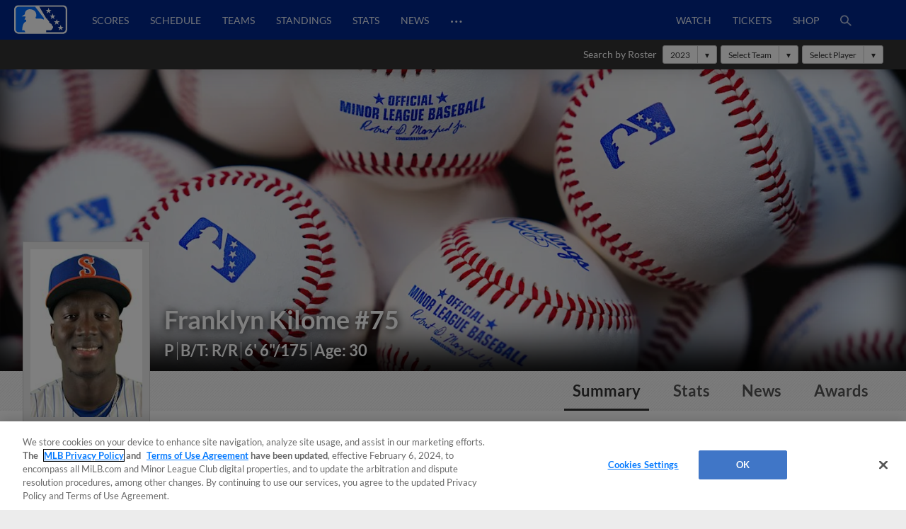

--- FILE ---
content_type: text/html; charset=utf-8
request_url: https://www.milb.com/player/franklyn-kilome-642584
body_size: 45841
content:
<!DOCTYPE html>
<html lang="en">
<head>
        <title>Franklyn Kilome Stats, Age, Position, Height, Weight, Fantasy &amp; News | MiLB.com</title>

    <!-- meta meta tag -->
    <meta charset="utf-8"/>
    <meta http-equiv="X-UA-Compatible" content="IE=Edge" />
    <meta http-equiv="content-type" content="text/html; charset=UTF-8"/>
    <meta http-equiv="Cache-Control" content="no-cache"/>
    <meta http-equiv="Pragma" content="no-cache"/>
    <meta http-equiv="Expires" content="-1"/>
    <meta http-equiv="content-language" content="en">
    <meta name="keywords" content="milb.com, www.milb.com, minor league baseball, minor leagues, news, scores, video, standings, schedule, triple a, shop, first pitch, features"/>
    <meta name="page_name" content="player" />
    <meta name="app-view" content="web" />
    <meta name="section_id" content="player" />
    
    <meta name="page_section" content="player" />
    
    <meta name="player_name" content="Franklyn Kilome" />
    
    <meta name="player_id" content="642584" />
    
    
    
    
    <meta name="twitter:card" value="summary_large_image">
    
            <meta property="og:title" content="Franklyn Kilome Stats, Age, Position, Height, Weight, Fantasy & News" />
            <meta itemprop="name" content="Franklyn Kilome Stats, Age, Position, Height, Weight, Fantasy &amp; News MiLB.com"/>
            <meta name="twitter:title" content="Franklyn Kilome Stats, Age, Position, Height, Weight, Fantasy &amp; News">
    
    <meta name="viewport" content="width=device-width, initial-scale=1.0, maximum-scale=1.0, user-scalable=no" />
    <meta name="env" content="production" />
    
    <meta property="og:site_name" content="MiLB.com" />
    <meta property="og:type" content="website" />
    
    <meta property="fb:app_id" content="222050774479731" />
    
    <meta name="twitter:site" value="@milb">
    <meta name="twitter:url" content="https://www.milb.com/player/franklyn-kilome-642584">
    <meta name="twitter:description" content="The Official Site of Minor League Baseball web site includes features, news, rosters, statistics, schedules, teams, live game radio broadcasts, and video clips.">
    
    <meta property="og:image" content="https://www.mlbstatic.com/team-logos/share/leagues/milb.jpg?1769001919105" />
    <meta itemprop="image" content="https://www.mlbstatic.com/team-logos/share/leagues/milb.jpg?1769001919105" />
    <meta name="twitter:image" content="https://www.mlbstatic.com/team-logos/share/leagues/milb.jpg?1769001919105">
    
    <link rel="canonical" href="https://www.milb.com/player/franklyn-kilome-642584" />
    <meta property="og:url" content="https://www.milb.com/player/franklyn-kilome-642584" />
    
    <meta name="description" content="Franklyn Kilome Stats, Age, Position, Height, Weight, Fantasy &amp; News" />
    <meta property="og:description" content="Franklyn Kilome Stats, Age, Position, Height, Weight, Fantasy &amp; News" />
    <meta property="description" content="Franklyn Kilome Stats, Age, Position, Height, Weight, Fantasy &amp; News" />
    
    <meta name="build" content="true" />
    
    <meta name="server_url" content="https://www.milb.com" />
    <meta name="service_url" content="" />
    <meta name="suggest_url" content="" />
    <meta name="uistatic_url" content="//builds.mlbstatic.com/milb.com" />
    <meta name="context-url-prefix" content="" />
    <meta name="bamcontent_client_url" content="https://milb.bamcontent.com" />
    <meta name="control_plane_url" content="" />
    <meta name="control_plane_client_token" content="" />
    <meta name="recon_rest" content="https://www.milb.com" />
    <meta name="recon_ws" content="wss://www.milb.com" />
    <meta name="msapplication-config" content="none"/>
    
    <meta name="locale" content="en" />
    <meta name="timezone" content="America/New_York" />
    
    <meta name="siteKey" content="milb">
    
    <meta name="team-id" content="milb">
    
    <meta name="siteName" content="MiLB">
    
    
    <meta name="flipTime" content="10:00" />
    <meta name="flipTimeZoneOffset" content="+00:00" />
    <meta name="serverTime" content="2026-01-21T13:25:19+00:00" />
    
    <meta name="siteCoreBuildPath" content="//builds.mlbstatic.com/milb.com/builds/site-core/" />
    <meta name="siteCoreBuildVersion" content="1766082904535" />
    <meta name="siteCoreLocation" content="//builds.mlbstatic.com/milb.com/builds/site-core/1766082904535" />
    
    <meta name="sectionBuildVersion" content="053d2ac84af0f9a09af5ca285c13e9ab1ef37bae_1710528066" />
    
    <meta name="siteAssetsUri" content="undefined/site-core" />
    <meta name="sectionAssetsUri" content="//builds.mlbstatic.com/milb.com/sections/player/builds/053d2ac84af0f9a09af5ca285c13e9ab1ef37bae_1710528066" />
    
    <meta name="omniturePageName" content="player" />
    
    <meta name="omniturePageProps" content="%7B%22pageName%22%3A%22player%22%2C%22registrationPoints%22%3A%22player%22%7D"/>
    
    <meta name="paywall" content="true"/>
    
    <meta name="apple-mobile-web-app-title" content="MiLB.com">
    <link rel="shortcut icon" href="https://images.ctfassets.net/iiozhi00a8lc/FQFMhkcaWMUaZuBbUjKk7/41b464e7f0302715f99258b73960a78f/milb.png">
    <link rel="apple-touch-icon" href="https://images.ctfassets.net/iiozhi00a8lc/FQFMhkcaWMUaZuBbUjKk7/41b464e7f0302715f99258b73960a78f/milb.png">
    

    <!-- feature flags -->
    <script type="text/javascript">
        const featureFlags = {"useMidfield":false}
    
    	// to check which feature flag we are using
        console.info(`[MiLB Feature Flag] useMidfield: ${featureFlags.useMidfield}`)
    </script>
    <!-- device detection -->
    <!--[if lte IE 9]>
    <script>
        window.location.replace('https://' + window.location.host + '/unsupported');
    </script>
    <![endif]-->
    
    <script>
    !function(a,b){"function"!=typeof define||!define.amd||"undefined"!=typeof bam&&"function"==typeof bam.define?a.deviceBootstrap=b():define("../device",[],b)}(this,function(){function a(a,b){return a&&b?a[b]:a}function b(a){var b=a.split(w).slice(0,3);return a&&b.length<2&&b.push(0),b.join(".")}function c(a){return a=a||navigator.userAgent,D[a]?D[a]:this instanceof c?(D[a]=this,this.userAgent=a,this.is={},this.platform=this.getPlatform(),this.platformVersion=this.getPlatformVersion(),this.browser=this.getBrowser(),this.browserVersion=this.getBrowserVersion(),void(this.formFactor=this.getFormFactor())):new c(a)}var d="(",e=")",f="i",g="|",h="desktop",i="version",j="",k=function(a,b){return new RegExp(a,b||f)},l="iP(?:hone|ad|od)",m="(?:BlackBerry|BB10| RIM )",n="Android",o="Windows",p="WPDesktop",q=o+" Phone",r="Trident(?:.*?Touch(?:.*?Mobile))",s="Linux(?!.*Android)",t="Macintosh",u="CrOS",v=d+"?:"+[t,o,s,u].join(g)+e,w=/[\._]/,x={windowsphone:k(r+g+q+g+p),windows:k(o),ios:k(l),blackberry:k(m),android:k(n),linux:k(s),macintosh:k(t),chromebook:k(u)},y={desktop:/(?:Windows NT(?!.*WPDesktop)(?!.*Xbox))/i,tablet:k(d+["Tablet|iPad","\\sNT.*?"+r,n+"(?!.*Mobi)","silk",m+".*?Tablet","xbox"].join(g)+e),phone:k(d+["Mobi|Mobile","WPDesktop",l,r,m].join(g)+e)},z={tablet:k(d+["Tablet|iPad","\\sNT.*?"+r,n+"(?!.*Mobi)","silk",m+".*?Tablet"].join(g)+e),phone:k(d+["Mobi|Mobile",l,r,m].join(g)+e),desktop:k(v)},A={msie:/msie|iemobile|trident/i,edge:/edge/i,android:/android(?!.+(?:chrome|silk))/i,chrome:/chrome|crios/i,firefox:/firefox/i,opera:/opera(?!.*?mini)\//i,operamini:/opera mini/i,silk:/silk/i,safari:/safari/i},B={webkit:/AppleWebKit/i,gecko:/gecko\//i,trident:/trident/i,edge:/Edge/i},C={desktop:"desktop",other:h,phone:"phone",tablet:"tablet"},D={};return c.prototype={getPlatform:function(){return this.test(x)||h},getPlatformVersion:function(){return b(this.match(k("(?:"+(this.is.blackberry?i:this.platform)+"|"+q+"|OS)[^\\d]+([\\d\\.\\_]+)","ig"),1))},getBrowser:function(){return this.test(B),this.test(A)||h},getFormFactor:function(){var a="";return a=this.is.msie?y:z,C[this.test(a)]||C.other},getBrowserVersion:function(){var a=this.browser,c="[\\/\\s]";return this.is.chrome&&this.is.ios?a="crios":this.is.opera?a=i:this.is.msie&&(a=a+g+"IEMobile"+g+"rv",c="[\\/\\:\\s]"),b(this.match(k("(?:"+a+g+i+")"+c+"([\\d\\.]+)","i"),1))},match:function(b,c){return a(b.exec(this.userAgent),c)||j},test:function(a){var b,c,d,e=this.userAgent;for(b in a)c=a[b].test(e),this.is[b]=this.is[b]||c&&!d,c&&!d&&(d=b);return d}},c});
    
    window.getStartupDeviceTypeString = function() {
        return window.deviceBootstrap().formFactor;
    }
    
    document.querySelector('html').classList.add('device-' + getStartupDeviceTypeString());
    </script>

    <!-- auth -->
    <script src="https://www.mlbstatic.com/mlb.com/vendor/mlb-okta/mlb-okta.js"></script>
    <script>
        (function updateOktaConfig(){
    
            const MiLBOktaIds = ['0oajdy3uad2v1vKej0h7', '0oablr6l1aKpsXjZF356']
    
            // let's clear out previous MiLB okta tokens
            if (MiLBOktaIds.includes(window.mlbOkta.decodeIdToken()?.aud)) {
                window.mlbOkta.getAuthClient().tokenManager.clear();
            }
    
            //okta_config is MLB Okta Services
            window.mlbOkta.updateConfig({"clientId":"0oavywf76hJk3wbqb357","okta":"https://ids.mlb.com","issuer":"https://ids.mlb.com/oauth2/aus1m088yK07noBfh356","redirectUri":"https://www.milb.com/login","entitlementServices":"https://mlbentitlementservices.commerce.mlbinfra.com/entitlements?","profile":"https://profile.mlb.com/api/v1"});
        })();
    </script>

    <!-- CSS -->
    <!-- theme -- css variables -->
    <style data-styled="true" data-styled-version="5.3.11">:root{--contentful-body-background-color:#ECECEC;--contentful-palette-name:milb-base-palette;--contentful-page-container-border-color:#ECECEC;--contentful-header-masthead-background-color:#00278C;--contentful-header-masthead-text-color:#ffffff;--contentful-header-navigation-background-color:#00278C;--contentful-header-navigation-border-color:#006CFF;--contentful-header-navigation-text-color-hover:currentcolor;--contentful-header-navigation-text-color:#fff;--contentful-footer-title-color:#ffffff;--contentful-footer-text-color:#E2E2E2;--contentful-footer-background-color:#00278C;--contentful-footer-border-color:#00278C;--contentful-footer-link-color:#FFFFFF;--contentful-footer-link-color-hover:#fff;--contentful-footer-link-color-active:#fff;--contentful-button-primary-background-color:#00278C;--contentful-button-primary-background-color-hover:lighten;--contentful-button-primary-text-color:#ffffff;--contentful-button-primary-text-color-hover:#ffffff;--contentful-button-spotlight-background-color:#006CFF;--contentful-button-spotlight-background-color-hover:lighten;--contentful-button-spotlight-text-color:#ffffff;--contentful-button-spotlight-text-color-hover:#ffffff;--contentful-table-header-background-color:#00278C;--contentful-table-row-background-color:#ffffff;--contentful-table-text-color:#333333;--contentful-organism-section-title-color:#231F20;--contentful-organism-title-color:#333333;--contentful-organism-text-color:#333333;--contentful-organism-tag-background-color:#00278C;--contentful-organism-tag-text-color:#ffffff;--contentful-organism-background-color:#ffffff;--contentful-organism-border-color:#ececec;--contentful-organism-link-color:#333333;--contentful-organism-link-color-hover:#006CFF;--contentful-organism-link-text-decoration:none;--contentful-organism-link-color-active:#004CDD;--contentful-organism-scrim-title-color:#ffffff;--contentful-organism-scrim-text-color:#ffffff;--contentful-organism-scrim-tag-color:#ffffff;--contentful-organism-scrim-background-color:#00278C;--contentful-organism-scrim-background-color-hover:lighten;--contentful-organism-scrim-border-color:#ececec;--contentful-organism-scrim-link-color:#ececec;--contentful-organism-scrim-link-color-hover:#000000;--contentful-organism-content-heading-lined-text-color:null;--contentful-organism-content-heading-secondary-border-color:#df4601;--contentful-organism-content-heading-primary-border-color:#000000;--contentful-organism-sidekick-background-color:#333333;--contentful-organism-jumbotron-title-color:#333333;--contentful-typename:Palette;--contentful-page-container-background-color:#e2e2e2;}/*!sc*/
    data-styled.g82[id="sc-global-iwoXxM1"]{content:"sc-global-iwoXxM1,"}/*!sc*/
    </style>
    <!-- end theme -- css variables -->
    
    
            <link rel="stylesheet" href="//prod-aws.milbstatic.com/style/en/milb-global-properties-milb-background-skins-milb-base-palette.css">
    
    <link rel="stylesheet" href="//builds.mlbstatic.com/milb.com/builds/site-core/1766082904535/styles/site.css">
    
    <link rel="stylesheet" href="//builds.mlbstatic.com/milb.com/sections/player/builds/053d2ac84af0f9a09af5ca285c13e9ab1ef37bae_1710528066/styles/section.css">
    
    <link rel="stylesheet" href="//builds.mlbstatic.com/milb.com/sections/player/builds/053d2ac84af0f9a09af5ca285c13e9ab1ef37bae_1710528066/styles/index.css">

    <!-- start: styled-components from @milb/vsm-components -->
    <style data-styled="true" data-styled-version="5.3.11">.dqcbuA{height:1em;width:1em;vertical-align:bottom;}/*!sc*/
.dqcbuA *{fill:currentColor;}/*!sc*/
.dqcbuA.p-icon--sm{height:1.5rem;width:1.5rem;}/*!sc*/
.dqcbuA.p-icon--md{height:2rem;width:2rem;}/*!sc*/
.dqcbuA.p-icon--lg{height:3rem;width:3rem;}/*!sc*/
data-styled.g1[id="styles__IconContainer-sc-172tajy-0"]{content:"dqcbuA,"}/*!sc*/
.gtwUTy svg{height:35px;vertical-align:middle;width:35px;}/*!sc*/
.gtwUTy svg *{fill:#FFFFFF;}/*!sc*/
data-styled.g81[id="styles__ProfileIconContainer-sc-1ugrqyj-0"]{content:"gtwUTy,"}/*!sc*/
</style>
    <!-- end: styled-components from @milb/vsm-components -->

    <!-- i18n dictionary-->
        <script type="text/javascript">
         (function(){
            window.i18n_dictionary = {"date_sunday":"Sunday","date_monday":"Monday","date_tuesday":"Tuesday","date_wednesday":"Wednesday","date_thursday":"Thursday","date_friday":"Friday","date_saturday":"Saturday","date_sunday_abbrev":"sun","date_monday_abbrev":"mon","date_tuesday_abbrev":"tue","date_wednesday_abbrev":"wed","date_thursday_abbrev":"thu","date_friday_abbrev":"fri","date_saturday_abbrev":"sat","date_january":"January","date_january_abbrev":"jan","date_february":"February","date_february_abbrev":"feb","date_march":"March","date_march_abbrev":"mar","date_april":"April","date_april_abbrev":"apr","date_may":"May","date_may_abbrev":"may","date_june":"June","date_june_abbrev":"jun","date_july":"July","date_july_abbrev":"jul","date_august":"August","date_august_abbrev":"aug","date_september":"September","date_september_abbrev":"sep","date_october":"October","date_october_abbrev":"oct","date_november":"November","date_november_abbrev":"nov","date_december":"December","date_december_abbrev":"dec","game_at_one_team":"@","versus_abbrev":"vs","tickets_buy":"Buy Tickets","tvBroadcastersLabel":"TV","radioBroadcastersLabel":"Radio","watchLinkLabel":"Watch","watchLiveLinkLabel":"Watch Live","wrapLinkLabel":"Wrap","schedule_label":"Schedule","completed_game_header":"Completed Games","schedule_completedgames":"Completed Games","schedule_message_nogames":"No games are scheduled for the dates you selected","schedule_tooltip_grid":"Grid View","schedule_tooltip_list":"List Views","schedule_tooltip_fullseason":"Full Season View","schedule_tooltip_printable":"Printable Schedule","schedule_tooltip_addtocal":"Add to Calendar","schedule_message_timezone":"All times {{timezonename}} and subject to change","schedule_subject_to_change":"Subject To Change","schedule_promotions":"Promotions","schedule_splitsquad_abbrev":"(SS)","club_schedule_no_gamesfound":"Subject to Change","schedule_all_promos":"View All Promotions","view_full_season_with_current_filters":"No games match the filters selected. Click here to <a href=\\\"#\\\">reset the filters</a>.","schedule_gamelocation_home":"Home","schedule_gamelocation_away":"Away","season_type_spring":"Spring Training","season_type_regularseason":"Regular Season","season_type_exhibition":"Exhibition","season_type_postseason":"Postseason","special_events":"Special Events","schedule_completed":"Completed","schedule_sponsor_flight":"Flight","schedule_sponsor_hotel":"Hotel","schedule_ticket_away_warning":"You have selected an away game. Tickets for this game will be purchased from the home club. Do you wish to continue?","continue":"Continue","schedule_more_info":"More Info >>","club_schedule_filters":"Filters","btn_clear_filters":"Clear","game_status_postponed_abbrev":"PPD","milbtvLinkLabel":"MiLB.TV","boxscoreLinkLabel":"boxscore","ticketsLinkLabel":"tickets","gamedayLinkLabel":"gameday","audioLinkLabel":"audio","winnerLabel":"winner","loserLabel":"loser","saveLabel":"save","headerLabel":"Schedule","schedule_header":"Schedule","schedule_if_necessary":"*if necessary","time_zone_eastern_short":"Eastern","time_zone_central_short":"Central","time_zone_pacific_short":"Pacific","time_zone_mountain_short":"Mountain","time_zone_atlantic_short":"Atlantic","time_zone_atlanticstandard_short":"Atlantic","time_zone_venezuelan_short":"Venezuelan","time_zone_mountainarizona_short":"Mountain Standard","schedule_promotion":"Promotion","schedule_seo_page_description":"The Official Site of Minor League Baseball including probable pitchers, Gameday, ticket and postseason information.","boxscoreLinkLabel_clubschedule":"Box Score","ticketsLinkLabel_clubschedule":"Buy Tickets","gamedayLinkLabel_clubschedule":"Gameday","audioLinkLabel_clubschedule":"Audio","milbtvLinkLabel_clubschedule":"MiLB.TV","milbtvLinkLabel_Accesibility_clubschedule":"Em Eye Elle Bee Tee Vee","audioLinkLabel_Accesibility_clubschedule":"Em Eye Elle Bee Audio","schedule_game_starts_at":"Game starts at {{gametime}}","schedule_probable_starter_is":"{{awayTeam}} probable starter is {{awayPitcher}}. {{homeTeam}} probable starter is {{homePitcher}}","schedule_is_batting_against":"{{currentBatter}} is batting against {{currentPitcher}}","button_video_watch_highlight":"Watch highlights","schedule_pitcher_save":"Save","schedule_starting_pitcher":"Starting Pitcher"};
            window.i18n_dictionary.__  = function __(key, fallBackText){
               return this[key] ? this[key] : (fallBackText || '');
            };
         }());
        </script>
    <!-- paths to servers-->
    <script type="text/javascript">
     (function(){
        window.server_path = {"asset_server":"https://secure.milb.com","authentication":{"okta_css":"https://www.mlbstatic.com/mlb.com/vendor/mlb-okta/css/okta-sign-in.min.css","okta_theme_css":"https://www.mlbstatic.com/mlb.com/vendor/mlb-okta/css/okta-widget.css","okta_script":"https://www.mlbstatic.com/mlb.com/vendor/mlb-okta/mlb-okta.js"},"cms_data":{"server":"https://s3.amazonaws.com","client":"https://s3.amazonaws.com","app_geo_directory":"/cms-milb-app-content-prod"},"cms_data_cname":{"server":"http://milb.bamcontent.com","client":"https://milb.bamcontent.com"},"cms_page_building_data":{"lambda":"http://pagebuilder.milb.com/prod/v2/","server":"http://milb.bamcontent.com","client":"https://milb.bamcontent.com","app_geo_directory":"/milb"},"cms_dapi":{"server":"https://dapi-milb.mlbinfra.com/v2/content","client":"https://dapi-milb.mlbinfra.com/v2/content"},"cms_vsm":{"server":"https://feen-milb.mlbinfra.com/cms/api/public","client":"https://feen-milb.mlbinfra.com/cms/api/public"},"cms_graphql":"https://graphql.cms.mlbinfra.com/graphql","control_plane":{"url":"","client_token":""},"data_graph":"https://data-graph.mlb.com/graphql","game_data":{"server":"http://statsapi.mlb.com","client":"https://statsapi.mlb.com","siteCode":"milb"},"legacy_server":"http://www.milb.com","live_fyre":{"livefyre_sitename":"milb.fyre.co","livefyre_countjs":"https://zor.livefyre.com/wjs/v1.0/javascripts/CommentCount.js","livefyre_siteId":"347758"},"mlb_dapi":{"server":"https://dapi.mlbinfra.com/v2/content","client":"https://dapi.mlbinfra.com/v2/content"},"mlb_okta_config":{"clientId":"0oavywf76hJk3wbqb357","okta":"https://ids.mlb.com","issuer":"https://ids.mlb.com/oauth2/aus1m088yK07noBfh356","redirectUri":"https://www.milb.com/login","entitlementServices":"https://mlbentitlementservices.commerce.mlbinfra.com/entitlements?","profile":"https://profile.mlb.com/api/v1"},"mlbstatic":"https://www.mlbstatic.com","recon_rest":"https://www.milb.com","recon_ws":"wss://www.milb.com","sdk":{"clientId":"sandbox","clientApiKey":"","environment":"prod","debugEnabled":false},"search":{"server":"https://search-api.milb.com","client":"https://search-api.milb.com","app_geo_directory":"milb_global"},"server":"https://www.milb.com","stitch":"https://milb.stitch.mlbinfra.com","ticketing_client":{"server":"http://www.ticketing-client.com","client":"https://www.ticketing-client.com"},"uistatic":"//builds.mlbstatic.com/milb.com","uistatic_basesite":{"server":"//builds.mlbstatic.com/milb.com","site_core":"milb.com/builds/site-core","site_core_config":"configs/site-core-config.json","site_core_patterns":"src/patterns.zip"},"uistatic_clubcss":"//prod-aws.milbstatic.com"};
     }());
    </script>

        <script type="text/javascript">
         (function(){
            window.sid = "milb";
            window.MilbUtils = {"teamIdToSlugMap":{"102":"round-rock","103":"lake-elsinore","104":"jackson","105":"sacramento","106":"erie","233":"charleston","234":"durham","235":"memphis","237":"midland","238":"oklahoma-city","247":"birmingham","249":"wilson","259":"fresno","260":"tulsa","279":"palm-beach","342":"albuquerque","400":"las-vegas","401":"inland-empire","402":"akron","403":"everett","413":"greeneville","414":"salem","416":"louisville","418":"chesapeake","419":"hillsboro","420":"burlington-bees","421":"montgomery","422":"buffalo","424":"dunedin","425":"pulaski","426":"wilmington","427":"jersey-shore","428":"greenville","429":"danville","430":"mississippi","431":"gwinnett","432":"rome","434":"leon","435":"vancouver","436":"fredericksburg","437":"lake-county","438":"johnson-city","440":"springfield","442":"tabasco","443":"peoria","444":"idaho-falls","445":"columbus","446":"kane-county","447":"union-laguna","448":"hickory","449":"williamsport","450":"daytona","451":"iowa","452":"altoona","453":"brooklyn","455":"princeton","456":"great-lakes","458":"auburn","459":"dayton","460":"tri-city-dust-devils","461":"eugene","462":"vermont","463":"new-hampshire","476":"san-jose","477":"greensboro","478":"augusta","479":"jupiter","480":"boise","481":"lynchburg","482":"corpus-christi","483":"burlington","484":"indianapolis","485":"down-east","486":"spokane","487":"kannapolis","491":"lancaster","492":"cedar-rapids","493":"frederick","494":"charlotte-knights","495":"lexington","496":"yucatan","498":"chattanooga","499":"lansing","500":"clinton","502":"saltillo","503":"florida","505":"binghamton","506":"kingsport","507":"st-lucie","509":"fort-myers","510":"san-antonio","511":"batavia","512":"toledo","513":"billings","516":"visalia","517":"bluefield","518":"missoula","519":"orem","520":"puebla","521":"myrtle-beach","522":"reading","523":"campeche","524":"stockton","525":"west-virginia-power","526":"rancho-cucamonga","528":"aguascalientes","529":"tacoma","530":"ogden","531":"scranton-wb","532":"mexico","533":"worcester","534":"rochester","536":"dos-laredos","537":"hudson-valley","538":"hartford","540":"frisco","541":"omaha","545":"mahoning-valley","546":"portland","547":"harrisburg","548":"delmarva","550":"south-bend","551":"rocky-mountain","552":"syracuse","553":"knoxville","554":"beloit","556":"nashville","557":"bristol","558":"lowell","559":"rocket-city","560":"norte","561":"salt-lake","562":"monterrey","563":"hagerstown","564":"jacksonville","565":"quad-cities","566":"clearwater","567":"trenton","568":"norfolk","569":"quintana-roo","570":"lakeland","571":"norwich","572":"wisconsin","573":"asheville","574":"arkansas","576":"elizabethton","577":"tri-city-valleycats","578":"salem-keizer","579":"oaxaca","580":"winston-salem","581":"great-falls","582":"west-michigan","584":"fort-wayne","586":"staten-island","587":"tampa","1174":"state-college","1350":"northwest-arkansas","1410":"lehigh-valley","1956":"somerset","1960":"st-paul","2310":"reno","2498":"bowling-green","2730":"charlotte-stone-crabs","3390":"bradenton","3410":"richmond","3705":"columbia","3712":"fayetteville","3898":"wichita","4124":"pensacola","4364":"grand-junction","4444":"durango","4904":"el-paso","5010":"tijuana","5015":"biloxi","5020":"west-virginia","5368":"amarillo","5428":"pawtucket","5434":"sugar-land","6324":"hub-city","6325":"columbus-clingstones","6482":"ontario","milb":"milb"},"leagueIdToSlugMap":{"109":"texas","110":"california","111":"southern","112":"pacific-coast","113":"eastern","116":"south-atlantic","117":"international","118":"midwest","119":"arizona-fall","120":"appalachian","121":"arizona-complex","122":"carolina-league","123":"florida-state","124":"florida-complex","125":"mexican","126":"northwest","127":"new-york-penn","128":"pioneer","130":"dominican-summer","5536":"mlb-draft-league"}};
            window.team_info = [{"slug":"toledo","id":512,"name":"Toledo Mud Hens","abbreviation":"TOL","teamName":"Mud Hens","league":{"id":117,"name":"International League"},"division":{"id":221,"name":"International League West"},"sport":{"id":11,"name":"Triple-A"},"record":{"clinched":false},"parentOrgName":"Detroit Tigers","parentOrgId":116,"active":true},{"slug":"billings","id":513,"name":"Billings Mustangs","abbreviation":"BIL","teamName":"Mustangs","league":{"id":128,"name":"Pioneer League"},"sport":{"id":23,"name":"Independent Leagues"},"parentOrgName":"Office of the Commissioner","parentOrgId":11,"active":true},{"id":515,"name":"Modesto Roadsters","abbreviation":"MOD","teamName":"Roadsters","league":{"id":128,"name":"Pioneer League"},"sport":{"id":23,"name":"Independent Leagues"},"record":{"clinched":false},"parentOrgName":"Office of the Commissioner","parentOrgId":11,"active":true},{"slug":"visalia","id":516,"name":"Visalia Rawhide","abbreviation":"VIS","teamName":"Rawhide","league":{"id":110,"name":"California League"},"division":{"id":208,"name":"California League North"},"sport":{"id":14,"name":"Single-A"},"record":{"clinched":false},"parentOrgName":"Arizona Diamondbacks","parentOrgId":109,"active":true},{"slug":"missoula","id":518,"name":"Missoula PaddleHeads","abbreviation":"MIS","teamName":"PaddleHeads","league":{"id":128,"name":"Pioneer League"},"sport":{"id":23,"name":"Independent Leagues"},"parentOrgName":"Office of the Commissioner","parentOrgId":11,"active":true},{"slug":"puebla","id":520,"name":"Pericos de Puebla","abbreviation":"PUE","teamName":"Pericos","league":{"id":125,"name":"Mexican League"},"division":{"id":223,"name":"Mexican League Sur"},"sport":{"id":23,"name":"Independent Leagues"},"record":{"clinched":false},"parentOrgName":"Office of the Commissioner","parentOrgId":11,"active":true},{"slug":"myrtle-beach","id":521,"name":"Myrtle Beach Pelicans","abbreviation":"MB","teamName":"Pelicans","league":{"id":122,"name":"Carolina League"},"division":{"id":211,"name":"Carolina League South"},"sport":{"id":14,"name":"Single-A"},"record":{"clinched":false},"parentOrgName":"Chicago Cubs","parentOrgId":112,"active":true},{"slug":"reading","id":522,"name":"Reading Fightin Phils","abbreviation":"REA","teamName":"Fightin Phils","league":{"id":113,"name":"Eastern League"},"division":{"id":212,"name":"Eastern League Northeast"},"sport":{"id":12,"name":"Double-A"},"record":{"clinched":false},"parentOrgName":"Philadelphia Phillies","parentOrgId":143,"active":true},{"slug":"campeche","id":523,"name":"Piratas de Campeche","abbreviation":"CAM","teamName":"Piratas","league":{"id":125,"name":"Mexican League"},"division":{"id":223,"name":"Mexican League Sur"},"sport":{"id":23,"name":"Independent Leagues"},"record":{"clinched":false},"parentOrgName":"Office of the Commissioner","parentOrgId":11,"active":true},{"slug":"stockton","id":524,"name":"Stockton Ports","abbreviation":"STK","teamName":"Ports","league":{"id":110,"name":"California League"},"division":{"id":208,"name":"California League North"},"sport":{"id":14,"name":"Single-A"},"record":{"clinched":false},"parentOrgName":"Athletics","parentOrgId":133,"active":true},{"slug":"west-virginia-power","id":525,"name":"Charleston Dirty Birds","abbreviation":"CWV","teamName":"Dirty Birds","league":{"id":436,"name":"Atlantic League"},"division":{"id":5436,"name":"South Division"},"sport":{"id":23,"name":"Independent Leagues"},"record":{"clinched":false},"parentOrgName":"Office of the Commissioner","parentOrgId":11,"active":true},{"slug":"rancho-cucamonga","id":526,"name":"Rancho Cucamonga Quakes","abbreviation":"RC","teamName":"Quakes","league":{"id":110,"name":"California League"},"division":{"id":209,"name":"California League South"},"sport":{"id":14,"name":"Single-A"},"record":{"clinched":true},"parentOrgName":"Los Angeles Angels","parentOrgId":108,"active":true},{"id":527,"name":"Salt River Rafters","abbreviation":"SRR","teamName":"Rafters","league":{"id":119,"name":"Arizona Fall League"},"sport":{"id":17,"name":"Winter Leagues"},"record":{"clinched":false},"parentOrgName":"Office of the Commissioner","parentOrgId":11,"active":true},{"slug":"aguascalientes","id":528,"name":"Rieleros de Aguascalientes","abbreviation":"AGS","teamName":"Rieleros","league":{"id":125,"name":"Mexican League"},"division":{"id":222,"name":"Mexican League Norte"},"sport":{"id":23,"name":"Independent Leagues"},"record":{"clinched":false},"parentOrgName":"Office of the Commissioner","parentOrgId":11,"active":true},{"slug":"tacoma","id":529,"name":"Tacoma Rainiers","abbreviation":"TAC","teamName":"Rainiers","league":{"id":112,"name":"Pacific Coast League"},"division":{"id":231,"name":"Pacific Coast League West"},"sport":{"id":11,"name":"Triple-A"},"record":{"clinched":false},"parentOrgName":"Seattle Mariners","parentOrgId":136,"active":true},{"slug":"ogden","id":530,"name":"Ogden Raptors","abbreviation":"OGD","teamName":"Raptors","league":{"id":128,"name":"Pioneer League"},"sport":{"id":23,"name":"Independent Leagues"},"parentOrgName":"Office of the Commissioner","parentOrgId":11,"active":true},{"slug":"scranton-wb","id":531,"name":"Scranton/Wilkes-Barre RailRiders","abbreviation":"SWB","teamName":"RailRiders","league":{"id":117,"name":"International League"},"division":{"id":219,"name":"International League East"},"sport":{"id":11,"name":"Triple-A"},"record":{"clinched":false},"parentOrgName":"New York Yankees","parentOrgId":147,"active":true},{"slug":"mexico","id":532,"name":"Diablos Rojos del Mexico","abbreviation":"MEX","teamName":"Diablos Rojos","league":{"id":125,"name":"Mexican League"},"division":{"id":223,"name":"Mexican League Sur"},"sport":{"id":23,"name":"Independent Leagues"},"record":{"clinched":true},"parentOrgName":"Office of the Commissioner","parentOrgId":11,"active":true},{"slug":"worcester","id":533,"name":"Worcester Red Sox","abbreviation":"WOR","teamName":"Red Sox","league":{"id":117,"name":"International League"},"division":{"id":219,"name":"International League East"},"sport":{"id":11,"name":"Triple-A"},"record":{"clinched":false},"parentOrgName":"Boston Red Sox","parentOrgId":111,"active":true},{"slug":"rochester","id":534,"name":"Rochester Red Wings","abbreviation":"ROC","teamName":"Red Wings","league":{"id":117,"name":"International League"},"division":{"id":219,"name":"International League East"},"sport":{"id":11,"name":"Triple-A"},"record":{"clinched":false},"parentOrgName":"Washington Nationals","parentOrgId":120,"active":true},{"slug":"dos-laredos","id":536,"name":"Tecos de los Dos Laredos","abbreviation":"LAR","teamName":"Tecos","league":{"id":125,"name":"Mexican League"},"division":{"id":222,"name":"Mexican League Norte"},"sport":{"id":23,"name":"Independent Leagues"},"record":{"clinched":true},"parentOrgName":"Office of the Commissioner","parentOrgId":11,"active":true},{"slug":"hudson-valley","id":537,"name":"Hudson Valley Renegades","abbreviation":"HV","teamName":"Renegades","league":{"id":116,"name":"South Atlantic League"},"division":{"id":237,"name":"South Atlantic League North"},"sport":{"id":13,"name":"High-A"},"record":{"clinched":false},"parentOrgName":"New York Yankees","parentOrgId":147,"active":true},{"slug":"hartford","id":538,"name":"Hartford Yard Goats","abbreviation":"HFD","teamName":"Yard Goats","league":{"id":113,"name":"Eastern League"},"division":{"id":212,"name":"Eastern League Northeast"},"sport":{"id":12,"name":"Double-A"},"record":{"clinched":false},"parentOrgName":"Colorado Rockies","parentOrgId":115,"active":true},{"slug":"frisco","id":540,"name":"Frisco RoughRiders","abbreviation":"FRI","teamName":"RoughRiders","league":{"id":109,"name":"Texas League"},"division":{"id":242,"name":"Texas League South"},"sport":{"id":12,"name":"Double-A"},"record":{"clinched":true},"parentOrgName":"Texas Rangers","parentOrgId":140,"active":true},{"slug":"pensacola","id":4124,"name":"Pensacola Blue Wahoos","abbreviation":"PNS","teamName":"Blue Wahoos","league":{"id":111,"name":"Southern League"},"division":{"id":240,"name":"Southern League South"},"sport":{"id":12,"name":"Double-A"},"record":{"clinched":false},"parentOrgName":"Miami Marlins","parentOrgId":146,"active":true},{"slug":"omaha","id":541,"name":"Omaha Storm Chasers","abbreviation":"OMA","teamName":"Storm Chasers","league":{"id":117,"name":"International League"},"division":{"id":221,"name":"International League West"},"sport":{"id":11,"name":"Triple-A"},"record":{"clinched":false},"parentOrgName":"Kansas City Royals","parentOrgId":118,"active":true},{"id":542,"name":"Surprise Saguaros","abbreviation":"SUR","teamName":"Saguaros","league":{"id":119,"name":"Arizona Fall League"},"sport":{"id":17,"name":"Winter Leagues"},"record":{"clinched":false},"parentOrgName":"Office of the Commissioner","parentOrgId":11,"active":true},{"id":544,"name":"Scottsdale Scorpions","abbreviation":"SCO","teamName":"Scorpions","league":{"id":119,"name":"Arizona Fall League"},"sport":{"id":17,"name":"Winter Leagues"},"record":{"clinched":false},"parentOrgName":"Office of the Commissioner","parentOrgId":11,"active":true},{"slug":"portland","id":546,"name":"Portland Sea Dogs","abbreviation":"POR","teamName":"Sea Dogs","league":{"id":113,"name":"Eastern League"},"division":{"id":212,"name":"Eastern League Northeast"},"sport":{"id":12,"name":"Double-A"},"record":{"clinched":false},"parentOrgName":"Boston Red Sox","parentOrgId":111,"active":true},{"slug":"harrisburg","id":547,"name":"Harrisburg Senators","abbreviation":"HBG","teamName":"Senators","league":{"id":113,"name":"Eastern League"},"division":{"id":213,"name":"Eastern League Southwest"},"sport":{"id":12,"name":"Double-A"},"record":{"clinched":false},"parentOrgName":"Washington Nationals","parentOrgId":120,"active":true},{"slug":"delmarva","id":548,"name":"Delmarva Shorebirds","abbreviation":"DEL","teamName":"Shorebirds","league":{"id":122,"name":"Carolina League"},"division":{"id":210,"name":"Carolina League North"},"sport":{"id":14,"name":"Single-A"},"record":{"clinched":false},"parentOrgName":"Baltimore Orioles","parentOrgId":110,"active":true},{"slug":"south-bend","id":550,"name":"South Bend Cubs","abbreviation":"SB","teamName":"Cubs","league":{"id":118,"name":"Midwest League"},"division":{"id":225,"name":"Midwest League West"},"sport":{"id":13,"name":"High-A"},"record":{"clinched":false},"parentOrgName":"Chicago Cubs","parentOrgId":112,"active":true},{"slug":"rocky-mountain","id":551,"name":"Rocky Mountain Vibes","abbreviation":"RMV","teamName":"Vibes","league":{"id":128,"name":"Pioneer League"},"division":{"id":236,"name":"Pioneer League South"},"sport":{"id":23,"name":"Independent Leagues"},"parentOrgName":"Office of the Commissioner","parentOrgId":11,"active":true},{"slug":"syracuse","id":552,"name":"Syracuse Mets","abbreviation":"SYR","teamName":"Mets","league":{"id":117,"name":"International League"},"division":{"id":219,"name":"International League East"},"sport":{"id":11,"name":"Triple-A"},"record":{"clinched":false},"parentOrgName":"New York Mets","parentOrgId":121,"active":true},{"slug":"knoxville","id":553,"name":"Knoxville Smokies","abbreviation":"KNX","teamName":"Smokies","league":{"id":111,"name":"Southern League"},"division":{"id":239,"name":"Southern League North"},"sport":{"id":12,"name":"Double-A"},"record":{"clinched":false},"parentOrgName":"Chicago Cubs","parentOrgId":112,"active":true},{"slug":"beloit","id":554,"name":"Beloit Sky Carp","abbreviation":"BEL","teamName":"Sky Carp","league":{"id":118,"name":"Midwest League"},"division":{"id":225,"name":"Midwest League West"},"sport":{"id":13,"name":"High-A"},"record":{"clinched":false},"parentOrgName":"Miami Marlins","parentOrgId":146,"active":true},{"id":555,"name":"Mesa Solar Sox","abbreviation":"MSS","teamName":"Solar Sox","league":{"id":119,"name":"Arizona Fall League"},"sport":{"id":17,"name":"Winter Leagues"},"record":{"clinched":false},"parentOrgName":"Office of the Commissioner","parentOrgId":11,"active":true},{"slug":"nashville","id":556,"name":"Nashville Sounds","abbreviation":"NAS","teamName":"Sounds","league":{"id":117,"name":"International League"},"division":{"id":221,"name":"International League West"},"sport":{"id":11,"name":"Triple-A"},"record":{"clinched":false},"parentOrgName":"Milwaukee Brewers","parentOrgId":158,"active":true},{"slug":"lowell","id":558,"name":"Lowell Spinners","abbreviation":"LOW","teamName":"Spinners","league":{"id":127,"name":"New York-Penn League"},"division":{"id":230,"name":"New York-Penn League Stedler"},"sport":{"id":15,"name":"Class A Short Season"},"parentOrgName":"Boston Red Sox","parentOrgId":111,"active":true},{"slug":"rocket-city","id":559,"name":"Rocket City Trash Pandas","abbreviation":"RCT","teamName":"Trash Pandas","league":{"id":111,"name":"Southern League"},"division":{"id":239,"name":"Southern League North"},"sport":{"id":12,"name":"Double-A"},"record":{"clinched":false},"parentOrgName":"Los Angeles Angels","parentOrgId":108,"active":true},{"slug":"norte","id":560,"name":"Acereros del Norte","abbreviation":"MVA","teamName":"Acereros","league":{"id":125,"name":"Mexican League"},"division":{"id":222,"name":"Mexican League Norte"},"sport":{"id":23,"name":"Independent Leagues"},"record":{"clinched":true},"parentOrgName":"Office of the Commissioner","parentOrgId":11,"active":true},{"slug":"salt-lake","id":561,"name":"Salt Lake Bees","abbreviation":"SL","teamName":"Bees","league":{"id":112,"name":"Pacific Coast League"},"division":{"id":231,"name":"Pacific Coast League West"},"sport":{"id":11,"name":"Triple-A"},"record":{"clinched":false},"parentOrgName":"Los Angeles Angels","parentOrgId":108,"active":true},{"slug":"monterrey","id":562,"name":"Sultanes de Monterrey","abbreviation":"MTY","teamName":"Sultanes","league":{"id":125,"name":"Mexican League"},"division":{"id":222,"name":"Mexican League Norte"},"sport":{"id":23,"name":"Independent Leagues"},"record":{"clinched":true},"parentOrgName":"Office of the Commissioner","parentOrgId":11,"active":true},{"slug":"jacksonville","id":564,"name":"Jacksonville Jumbo Shrimp","abbreviation":"JAX","teamName":"Jumbo Shrimp","league":{"id":117,"name":"International League"},"division":{"id":219,"name":"International League East"},"sport":{"id":11,"name":"Triple-A"},"record":{"clinched":false},"parentOrgName":"Miami Marlins","parentOrgId":146,"active":true},{"slug":"quad-cities","id":565,"name":"Quad Cities River Bandits","abbreviation":"QC","teamName":"River Bandits","league":{"id":118,"name":"Midwest League"},"division":{"id":225,"name":"Midwest League West"},"sport":{"id":13,"name":"High-A"},"record":{"clinched":true},"parentOrgName":"Kansas City Royals","parentOrgId":118,"active":true},{"id":2101,"name":"DSL Brewers Gold","abbreviation":"D-BWG","teamName":"DSL Brewers Gold","league":{"id":130,"name":"Dominican Summer League"},"division":{"id":247,"name":"Dominican Summer League Central"},"sport":{"id":16,"name":"Rookie"},"record":{"clinched":false},"parentOrgName":"Milwaukee Brewers","parentOrgId":158,"active":true},{"slug":"clearwater","id":566,"name":"Clearwater Threshers","abbreviation":"CLR","teamName":"Threshers","league":{"id":123,"name":"Florida State League"},"division":{"id":215,"name":"Florida State League West"},"sport":{"id":14,"name":"Single-A"},"record":{"clinched":true},"parentOrgName":"Philadelphia Phillies","parentOrgId":143,"active":true},{"slug":"norfolk","id":568,"name":"Norfolk Tides","abbreviation":"NOR","teamName":"Tides","league":{"id":117,"name":"International League"},"division":{"id":219,"name":"International League East"},"sport":{"id":11,"name":"Triple-A"},"record":{"clinched":false},"parentOrgName":"Baltimore Orioles","parentOrgId":110,"active":true},{"slug":"quintana-roo","id":569,"name":"Tigres de Quintana Roo","abbreviation":"TIG","teamName":"Tigres","league":{"id":125,"name":"Mexican League"},"division":{"id":223,"name":"Mexican League Sur"},"sport":{"id":23,"name":"Independent Leagues"},"record":{"clinched":false},"parentOrgName":"Office of the Commissioner","parentOrgId":11,"active":true},{"id":3130,"name":"DSL Orioles Orange","abbreviation":"D-ORO","teamName":"DSL Orioles Orange","league":{"id":130,"name":"Dominican Summer League"},"division":{"id":247,"name":"Dominican Summer League Central"},"sport":{"id":16,"name":"Rookie"},"record":{"clinched":false},"parentOrgName":"Baltimore Orioles","parentOrgId":110,"active":true},{"slug":"lakeland","id":570,"name":"Lakeland Flying Tigers","abbreviation":"LAK","teamName":"Flying Tigers","league":{"id":123,"name":"Florida State League"},"division":{"id":215,"name":"Florida State League West"},"sport":{"id":14,"name":"Single-A"},"record":{"clinched":true},"parentOrgName":"Detroit Tigers","parentOrgId":116,"active":true},{"slug":"norwich","id":571,"name":"Norwich Sea Unicorns","abbreviation":"NOR","teamName":"Sea Unicorns","league":{"id":127,"name":"New York-Penn League"},"division":{"id":230,"name":"New York-Penn League Stedler"},"sport":{"id":15,"name":"Class A Short Season"},"parentOrgName":"Detroit Tigers","parentOrgId":116,"active":true},{"slug":"wisconsin","id":572,"name":"Wisconsin Timber Rattlers","abbreviation":"WIS","teamName":"Timber Rattlers","league":{"id":118,"name":"Midwest League"},"division":{"id":225,"name":"Midwest League West"},"sport":{"id":13,"name":"High-A"},"record":{"clinched":false},"parentOrgName":"Milwaukee Brewers","parentOrgId":158,"active":true},{"slug":"asheville","id":573,"name":"Asheville Tourists","abbreviation":"ASH","teamName":"Tourists","league":{"id":116,"name":"South Atlantic League"},"division":{"id":238,"name":"South Atlantic League South"},"sport":{"id":13,"name":"High-A"},"record":{"clinched":false},"parentOrgName":"Houston Astros","parentOrgId":117,"active":true},{"slug":"arkansas","id":574,"name":"Arkansas Travelers","abbreviation":"ARK","teamName":"Travelers","league":{"id":109,"name":"Texas League"},"division":{"id":241,"name":"Texas League North"},"sport":{"id":12,"name":"Double-A"},"record":{"clinched":false},"parentOrgName":"Seattle Mariners","parentOrgId":136,"active":true},{"id":575,"name":"Dorados de Chihuahua","abbreviation":"CHI","teamName":"Dorados","league":{"id":125,"name":"Mexican League"},"division":{"id":222,"name":"Mexican League Norte"},"sport":{"id":23,"name":"Independent Leagues"},"record":{"clinched":false},"parentOrgName":"Office of the Commissioner","parentOrgId":11,"active":true},{"slug":"tri-city-valleycats","id":577,"name":"Tri-City ValleyCats","abbreviation":"TRI","teamName":"ValleyCats","league":{"id":127,"name":"New York-Penn League"},"division":{"id":230,"name":"New York-Penn League Stedler"},"sport":{"id":15,"name":"Class A Short Season"},"parentOrgName":"Houston Astros","parentOrgId":117,"active":true},{"slug":"oaxaca","id":579,"name":"Guerreros de Oaxaca","abbreviation":"OAX","teamName":"Guerreros","league":{"id":125,"name":"Mexican League"},"division":{"id":223,"name":"Mexican League Sur"},"sport":{"id":23,"name":"Independent Leagues"},"record":{"clinched":false},"parentOrgName":"Office of the Commissioner","parentOrgId":11,"active":true},{"slug":"winston-salem","id":580,"name":"Winston-Salem Dash","abbreviation":"WS","teamName":"Dash","league":{"id":116,"name":"South Atlantic League"},"division":{"id":238,"name":"South Atlantic League South"},"sport":{"id":13,"name":"High-A"},"record":{"clinched":false},"parentOrgName":"Chicago White Sox","parentOrgId":145,"active":true},{"slug":"great-falls","id":581,"name":"Great Falls Voyagers","abbreviation":"GTF","teamName":"Voyagers","league":{"id":128,"name":"Pioneer League"},"sport":{"id":23,"name":"Independent Leagues"},"parentOrgName":"Office of the Commissioner","parentOrgId":11,"active":true},{"id":2117,"name":"DSL Mets Orange","abbreviation":"D-MEO","teamName":"DSL Mets Orange","league":{"id":130,"name":"Dominican Summer League"},"division":{"id":246,"name":"Dominican Summer League South"},"sport":{"id":16,"name":"Rookie"},"record":{"clinched":false},"parentOrgName":"New York Mets","parentOrgId":121,"active":true},{"slug":"west-michigan","id":582,"name":"West Michigan Whitecaps","abbreviation":"WM","teamName":"Whitecaps","league":{"id":118,"name":"Midwest League"},"division":{"id":224,"name":"Midwest League East"},"sport":{"id":13,"name":"High-A"},"record":{"clinched":true},"parentOrgName":"Detroit Tigers","parentOrgId":116,"active":true},{"slug":"fort-wayne","id":584,"name":"Fort Wayne TinCaps","abbreviation":"FW","teamName":"TinCaps","league":{"id":118,"name":"Midwest League"},"division":{"id":224,"name":"Midwest League East"},"sport":{"id":13,"name":"High-A"},"record":{"clinched":false},"parentOrgName":"San Diego Padres","parentOrgId":135,"active":true},{"id":1610,"name":"DSL Blue Jays Red","abbreviation":"D-BJR","teamName":"DSL Blue Jays Red","league":{"id":130,"name":"Dominican Summer League"},"division":{"id":246,"name":"Dominican Summer League South"},"sport":{"id":16,"name":"Rookie"},"record":{"clinched":false},"parentOrgName":"Toronto Blue Jays","parentOrgId":141,"active":true},{"slug":"staten-island","id":586,"name":"Staten Island Ferry Hawks","abbreviation":"SI","teamName":"Ferry Hawks","league":{"id":436,"name":"Atlantic League"},"division":{"id":5437,"name":"North Division"},"sport":{"id":23,"name":"Independent Leagues"},"parentOrgName":"Office of the Commissioner","parentOrgId":11,"active":true},{"id":2122,"name":"DSL Padres Gold","abbreviation":"D-PAG","teamName":"DSL Padres Gold","league":{"id":130,"name":"Dominican Summer League"},"division":{"id":249,"name":"Dominican Summer League Northwest"},"sport":{"id":16,"name":"Rookie"},"record":{"clinched":true},"parentOrgName":"San Diego Padres","parentOrgId":135,"active":true},{"id":1611,"name":"DSL Rays","abbreviation":"D-RAY","teamName":"DSL Rays","league":{"id":130,"name":"Dominican Summer League"},"division":{"id":245,"name":"Dominican Summer League North"},"sport":{"id":16,"name":"Rookie"},"record":{"clinched":false},"parentOrgName":"Tampa Bay Rays","parentOrgId":139,"active":true},{"slug":"tampa","id":587,"name":"Tampa Tarpons","abbreviation":"TAM","teamName":"Tarpons","league":{"id":123,"name":"Florida State League"},"division":{"id":215,"name":"Florida State League West"},"sport":{"id":14,"name":"Single-A"},"record":{"clinched":false},"parentOrgName":"New York Yankees","parentOrgId":147,"active":true},{"id":2127,"name":"DSL Miami","abbreviation":"D-MIA","teamName":"DSL Miami","league":{"id":130,"name":"Dominican Summer League"},"division":{"id":248,"name":"Dominican Summer League East"},"sport":{"id":16,"name":"Rookie"},"record":{"clinched":true},"parentOrgName":"Miami Marlins","parentOrgId":146,"active":true},{"id":2128,"name":"DSL Royals Fortuna","abbreviation":"D-ROF","teamName":"DSL Royals Fortuna","league":{"id":130,"name":"Dominican Summer League"},"division":{"id":245,"name":"Dominican Summer League North"},"sport":{"id":16,"name":"Rookie"},"record":{"clinched":false},"parentOrgName":"Kansas City Royals","parentOrgId":118,"active":true},{"id":2131,"name":"DSL Colorado","abbreviation":"D-COL","teamName":"DSL Colorado","league":{"id":130,"name":"Dominican Summer League"},"division":{"id":401,"name":"Dominican Summer League Southeast"},"sport":{"id":16,"name":"Rookie"},"record":{"clinched":false},"parentOrgName":"Colorado Rockies","parentOrgId":115,"active":true},{"id":2132,"name":"DSL Tigers 2","abbreviation":"D-TI2","teamName":"DSL Tigers 2","league":{"id":130,"name":"Dominican Summer League"},"division":{"id":248,"name":"Dominican Summer League East"},"sport":{"id":16,"name":"Rookie"},"record":{"clinched":false},"parentOrgName":"Detroit Tigers","parentOrgId":116,"active":true},{"id":2134,"name":"DSL Giants Black","abbreviation":"D-GIB","teamName":"DSL Giants Black","league":{"id":130,"name":"Dominican Summer League"},"division":{"id":246,"name":"Dominican Summer League South"},"sport":{"id":16,"name":"Rookie"},"record":{"clinched":true},"parentOrgName":"San Francisco Giants","parentOrgId":137,"active":true},{"id":599,"name":"FCL Orioles","abbreviation":"F-ORI","teamName":"FCL Orioles","league":{"id":124,"name":"Florida Complex League"},"division":{"id":218,"name":"Florida Complex League South"},"sport":{"id":16,"name":"Rookie"},"record":{"clinched":false},"parentOrgName":"Baltimore Orioles","parentOrgId":110,"active":true},{"id":600,"name":"DSL Angels","abbreviation":"D-ANG","teamName":"DSL Angels","league":{"id":130,"name":"Dominican Summer League"},"division":{"id":246,"name":"Dominican Summer League South"},"sport":{"id":16,"name":"Rookie"},"record":{"clinched":true},"parentOrgName":"Los Angeles Angels","parentOrgId":108,"active":true},{"id":6232,"name":"New England Knockouts","abbreviation":"NE","teamName":"Knockouts","league":{"id":442,"name":"Frontier League"},"sport":{"id":23,"name":"Independent Leagues"},"parentOrgName":"Office of the Commissioner","parentOrgId":11,"active":true},{"id":601,"name":"DSL Astros Blue","abbreviation":"D-ASB","teamName":"DSL Astros Blue","league":{"id":130,"name":"Dominican Summer League"},"division":{"id":250,"name":"Dominican Summer League West"},"sport":{"id":16,"name":"Rookie"},"record":{"clinched":true},"parentOrgName":"Houston Astros","parentOrgId":117,"active":true},{"id":602,"name":"DSL Athletics","abbreviation":"D-ATH","teamName":"DSL Athletics","league":{"id":130,"name":"Dominican Summer League"},"division":{"id":250,"name":"Dominican Summer League West"},"sport":{"id":16,"name":"Rookie"},"record":{"clinched":true},"parentOrgName":"Athletics","parentOrgId":133,"active":true},{"id":604,"name":"DSL Blue Jays Blue","abbreviation":"D-BJB","teamName":"DSL Blue Jays Blue","league":{"id":130,"name":"Dominican Summer League"},"division":{"id":470,"name":"Dominican Summer League Southwest"},"sport":{"id":16,"name":"Rookie"},"record":{"clinched":false},"parentOrgName":"Toronto Blue Jays","parentOrgId":141,"active":true},{"id":605,"name":"DSL Braves","abbreviation":"D-BRV","teamName":"DSL Braves","league":{"id":130,"name":"Dominican Summer League"},"division":{"id":245,"name":"Dominican Summer League North"},"sport":{"id":16,"name":"Rookie"},"record":{"clinched":false},"parentOrgName":"Atlanta Braves","parentOrgId":144,"active":true},{"id":607,"name":"DSL Brewers Blue","abbreviation":"D-BWB","teamName":"DSL Brewers Blue","league":{"id":130,"name":"Dominican Summer League"},"division":{"id":249,"name":"Dominican Summer League Northwest"},"sport":{"id":16,"name":"Rookie"},"record":{"clinched":false},"parentOrgName":"Milwaukee Brewers","parentOrgId":158,"active":true},{"id":608,"name":"DSL Cardinals","abbreviation":"D-CAR","teamName":"DSL Cardinals","league":{"id":130,"name":"Dominican Summer League"},"division":{"id":401,"name":"Dominican Summer League Southeast"},"sport":{"id":16,"name":"Rookie"},"record":{"clinched":false},"parentOrgName":"St. Louis Cardinals","parentOrgId":138,"active":true},{"id":609,"name":"DSL Cubs Blue","abbreviation":"D-CUB","teamName":"DSL Cubs Blue","league":{"id":130,"name":"Dominican Summer League"},"division":{"id":247,"name":"Dominican Summer League Central"},"sport":{"id":16,"name":"Rookie"},"record":{"clinched":false},"parentOrgName":"Chicago Cubs","parentOrgId":112,"active":true},{"id":610,"name":"DSL Arizona Black","abbreviation":"D-ARB","teamName":"DSL Arizona Black","league":{"id":130,"name":"Dominican Summer League"},"division":{"id":470,"name":"Dominican Summer League Southwest"},"sport":{"id":16,"name":"Rookie"},"record":{"clinched":false},"parentOrgName":"Arizona Diamondbacks","parentOrgId":109,"active":true},{"id":611,"name":"DSL LAD Bautista","abbreviation":"D-LAB","teamName":"DSL LAD Bautista","league":{"id":130,"name":"Dominican Summer League"},"division":{"id":245,"name":"Dominican Summer League North"},"sport":{"id":16,"name":"Rookie"},"record":{"clinched":false},"parentOrgName":"Los Angeles Dodgers","parentOrgId":119,"active":true},{"id":612,"name":"DSL LAD Mega","abbreviation":"D-LAM","teamName":"DSL LAD Mega","league":{"id":130,"name":"Dominican Summer League"},"division":{"id":249,"name":"Dominican Summer League Northwest"},"sport":{"id":16,"name":"Rookie"},"record":{"clinched":false},"parentOrgName":"Los Angeles Dodgers","parentOrgId":119,"active":true},{"slug":"round-rock","id":102,"name":"Round Rock Express","abbreviation":"RR","teamName":"Express","league":{"id":112,"name":"Pacific Coast League"},"division":{"id":233,"name":"Pacific Coast League East"},"sport":{"id":11,"name":"Triple-A"},"record":{"clinched":false},"parentOrgName":"Texas Rangers","parentOrgId":140,"active":true},{"id":615,"name":"DSL Giants Orange","abbreviation":"D-GIO","teamName":"DSL Giants Orange","league":{"id":130,"name":"Dominican Summer League"},"division":{"id":470,"name":"Dominican Summer League Southwest"},"sport":{"id":16,"name":"Rookie"},"record":{"clinched":true},"parentOrgName":"San Francisco Giants","parentOrgId":137,"active":true},{"slug":"lake-elsinore","id":103,"name":"Lake Elsinore Storm","abbreviation":"LE","teamName":"Storm","league":{"id":110,"name":"California League"},"division":{"id":209,"name":"California League South"},"sport":{"id":14,"name":"Single-A"},"record":{"clinched":false},"parentOrgName":"San Diego Padres","parentOrgId":135,"active":true},{"id":616,"name":"DSL CLE Mendoza","abbreviation":"D-CLM","teamName":"DSL CLE Mendoza","league":{"id":130,"name":"Dominican Summer League"},"division":{"id":249,"name":"Dominican Summer League Northwest"},"sport":{"id":16,"name":"Rookie"},"record":{"clinched":false},"parentOrgName":"Cleveland Guardians","parentOrgId":114,"active":true},{"slug":"sacramento","id":105,"name":"Sacramento River Cats","abbreviation":"SAC","teamName":"River Cats","league":{"id":112,"name":"Pacific Coast League"},"division":{"id":231,"name":"Pacific Coast League West"},"sport":{"id":11,"name":"Triple-A"},"record":{"clinched":false},"parentOrgName":"San Francisco Giants","parentOrgId":137,"active":true},{"id":618,"name":"DSL Mariners","abbreviation":"D-MRN","teamName":"DSL Mariners","league":{"id":130,"name":"Dominican Summer League"},"division":{"id":470,"name":"Dominican Summer League Southwest"},"sport":{"id":16,"name":"Rookie"},"record":{"clinched":false},"parentOrgName":"Seattle Mariners","parentOrgId":136,"active":true},{"slug":"erie","id":106,"name":"Erie SeaWolves","abbreviation":"ERI","teamName":"SeaWolves","league":{"id":113,"name":"Eastern League"},"division":{"id":213,"name":"Eastern League Southwest"},"sport":{"id":12,"name":"Double-A"},"record":{"clinched":true},"parentOrgName":"Detroit Tigers","parentOrgId":116,"active":true},{"id":619,"name":"DSL Marlins","abbreviation":"D-MRL","teamName":"DSL Marlins","league":{"id":130,"name":"Dominican Summer League"},"division":{"id":401,"name":"Dominican Summer League Southeast"},"sport":{"id":16,"name":"Rookie"},"record":{"clinched":true},"parentOrgName":"Miami Marlins","parentOrgId":146,"active":true},{"id":620,"name":"DSL Mets Blue","abbreviation":"D-MEB","teamName":"DSL Mets Blue","league":{"id":130,"name":"Dominican Summer League"},"division":{"id":401,"name":"Dominican Summer League Southeast"},"sport":{"id":16,"name":"Rookie"},"record":{"clinched":false},"parentOrgName":"New York Mets","parentOrgId":121,"active":true},{"id":621,"name":"DSL Orioles Black","abbreviation":"D-ORB","teamName":"DSL Orioles Black","league":{"id":130,"name":"Dominican Summer League"},"division":{"id":250,"name":"Dominican Summer League West"},"sport":{"id":16,"name":"Rookie"},"record":{"clinched":false},"parentOrgName":"Baltimore Orioles","parentOrgId":110,"active":true},{"id":622,"name":"DSL Padres Brown","abbreviation":"D-PAB","teamName":"DSL Padres Brown","league":{"id":130,"name":"Dominican Summer League"},"division":{"id":250,"name":"Dominican Summer League West"},"sport":{"id":16,"name":"Rookie"},"record":{"clinched":false},"parentOrgName":"San Diego Padres","parentOrgId":135,"active":true},{"id":623,"name":"DSL Phillies Red","abbreviation":"D-PHR","teamName":"DSL Phillies Red","league":{"id":130,"name":"Dominican Summer League"},"division":{"id":401,"name":"Dominican Summer League Southeast"},"sport":{"id":16,"name":"Rookie"},"record":{"clinched":false},"parentOrgName":"Philadelphia Phillies","parentOrgId":143,"active":true},{"id":624,"name":"DSL Pirates Black","abbreviation":"D-PIB","teamName":"DSL Pirates Black","league":{"id":130,"name":"Dominican Summer League"},"division":{"id":470,"name":"Dominican Summer League Southwest"},"sport":{"id":16,"name":"Rookie"},"record":{"clinched":true},"parentOrgName":"Pittsburgh Pirates","parentOrgId":134,"active":true},{"id":625,"name":"DSL Rangers Blue","abbreviation":"D-RNB","teamName":"DSL Rangers Blue","league":{"id":130,"name":"Dominican Summer League"},"division":{"id":401,"name":"Dominican Summer League Southeast"},"sport":{"id":16,"name":"Rookie"},"record":{"clinched":false},"parentOrgName":"Texas Rangers","parentOrgId":140,"active":true},{"id":626,"name":"DSL Red Sox Blue","abbreviation":"D-RSB","teamName":"DSL Red Sox Blue","league":{"id":130,"name":"Dominican Summer League"},"division":{"id":245,"name":"Dominican Summer League North"},"sport":{"id":16,"name":"Rookie"},"record":{"clinched":true},"parentOrgName":"Boston Red Sox","parentOrgId":111,"active":true},{"id":627,"name":"DSL Red Sox Red","abbreviation":"D-RSR","teamName":"DSL Red Sox Red","league":{"id":130,"name":"Dominican Summer League"},"division":{"id":249,"name":"Dominican Summer League Northwest"},"sport":{"id":16,"name":"Rookie"},"record":{"clinched":false},"parentOrgName":"Boston Red Sox","parentOrgId":111,"active":true},{"id":628,"name":"DSL Reds","abbreviation":"D-RED","teamName":"DSL Reds","league":{"id":130,"name":"Dominican Summer League"},"division":{"id":250,"name":"Dominican Summer League West"},"sport":{"id":16,"name":"Rookie"},"record":{"clinched":false},"parentOrgName":"Cincinnati Reds","parentOrgId":113,"active":true},{"id":629,"name":"DSL Rockies","abbreviation":"D-RCK","teamName":"DSL Rockies","league":{"id":130,"name":"Dominican Summer League"},"division":{"id":248,"name":"Dominican Summer League East"},"sport":{"id":16,"name":"Rookie"},"record":{"clinched":true},"parentOrgName":"Colorado Rockies","parentOrgId":115,"active":true},{"id":630,"name":"DSL Royals Ventura","abbreviation":"D-ROV","teamName":"DSL Royals Ventura","league":{"id":130,"name":"Dominican Summer League"},"division":{"id":250,"name":"Dominican Summer League West"},"sport":{"id":16,"name":"Rookie"},"record":{"clinched":true},"parentOrgName":"Kansas City Royals","parentOrgId":118,"active":true},{"id":631,"name":"DSL Tigers 1","abbreviation":"D-TI1","teamName":"DSL Tigers 1","league":{"id":130,"name":"Dominican Summer League"},"division":{"id":246,"name":"Dominican Summer League South"},"sport":{"id":16,"name":"Rookie"},"record":{"clinched":false},"parentOrgName":"Detroit Tigers","parentOrgId":116,"active":true},{"id":632,"name":"DSL Twins","abbreviation":"D-TWI","teamName":"DSL Twins","league":{"id":130,"name":"Dominican Summer League"},"division":{"id":248,"name":"Dominican Summer League East"},"sport":{"id":16,"name":"Rookie"},"record":{"clinched":false},"parentOrgName":"Minnesota Twins","parentOrgId":142,"active":true},{"slug":"columbia","id":3705,"name":"Columbia Fireflies","abbreviation":"COL","teamName":"Fireflies","league":{"id":122,"name":"Carolina League"},"division":{"id":211,"name":"Carolina League South"},"sport":{"id":14,"name":"Single-A"},"record":{"clinched":false},"parentOrgName":"Kansas City Royals","parentOrgId":118,"active":true},{"id":633,"name":"DSL White Sox","abbreviation":"D-WSX","teamName":"DSL White Sox","league":{"id":130,"name":"Dominican Summer League"},"division":{"id":470,"name":"Dominican Summer League Southwest"},"sport":{"id":16,"name":"Rookie"},"record":{"clinched":false},"parentOrgName":"Chicago White Sox","parentOrgId":145,"active":true},{"id":634,"name":"DSL NYY Bombers","abbreviation":"D-NYB","teamName":"DSL NYY Bombers","league":{"id":130,"name":"Dominican Summer League"},"division":{"id":401,"name":"Dominican Summer League Southeast"},"sport":{"id":16,"name":"Rookie"},"record":{"clinched":false},"parentOrgName":"New York Yankees","parentOrgId":147,"active":true},{"id":635,"name":"DSL NYY Yankees","abbreviation":"D-NYY","teamName":"DSL NYY Yankees","league":{"id":130,"name":"Dominican Summer League"},"division":{"id":248,"name":"Dominican Summer League East"},"sport":{"id":16,"name":"Rookie"},"record":{"clinched":false},"parentOrgName":"New York Yankees","parentOrgId":147,"active":true},{"slug":"fayetteville","id":3712,"name":"Fayetteville Woodpeckers","abbreviation":"FAY","teamName":"Woodpeckers","league":{"id":122,"name":"Carolina League"},"division":{"id":210,"name":"Carolina League North"},"sport":{"id":14,"name":"Single-A"},"record":{"clinched":false},"parentOrgName":"Houston Astros","parentOrgId":117,"active":true},{"id":667,"name":"Aguilas Cibaenas","abbreviation":"AGU","teamName":"Aguilas","league":{"id":131,"name":"Liga de Beisbol Dominicano"},"sport":{"id":17,"name":"Winter Leagues"},"record":{"clinched":true},"parentOrgName":"Office of the Commissioner","parentOrgId":11,"active":true},{"id":668,"name":"Toros del Este","abbreviation":"TOR","teamName":"Toros","league":{"id":131,"name":"Liga de Beisbol Dominicano"},"sport":{"id":17,"name":"Winter Leagues"},"record":{"clinched":true},"parentOrgName":"Office of the Commissioner","parentOrgId":11,"active":true},{"id":669,"name":"Estrellas Orientales","abbreviation":"EST","teamName":"Estrellas","league":{"id":131,"name":"Liga de Beisbol Dominicano"},"sport":{"id":17,"name":"Winter Leagues"},"record":{"clinched":false},"parentOrgName":"Office of the Commissioner","parentOrgId":11,"active":true},{"id":670,"name":"Gigantes del Cibao","abbreviation":"GIG","teamName":"Gigantes","league":{"id":131,"name":"Liga de Beisbol Dominicano"},"sport":{"id":17,"name":"Winter Leagues"},"record":{"clinched":true},"parentOrgName":"Office of the Commissioner","parentOrgId":11,"active":true},{"id":671,"name":"Leones del Escogido","abbreviation":"ESC","teamName":"Leones","league":{"id":131,"name":"Liga de Beisbol Dominicano"},"sport":{"id":17,"name":"Winter Leagues"},"record":{"clinched":true},"parentOrgName":"Office of the Commissioner","parentOrgId":11,"active":true},{"id":6303,"name":"Conspiradores de Queretaro","abbreviation":"QRO","teamName":"Conspiradores","league":{"id":125,"name":"Mexican League"},"division":{"id":223,"name":"Mexican League Sur"},"sport":{"id":23,"name":"Independent Leagues"},"record":{"clinched":false},"parentOrgName":"Office of the Commissioner","parentOrgId":11,"active":true},{"id":672,"name":"Tigres del Licey","abbreviation":"LIC","teamName":"Tigres","league":{"id":131,"name":"Liga de Beisbol Dominicano"},"sport":{"id":17,"name":"Winter Leagues"},"record":{"clinched":false},"parentOrgName":"Office of the Commissioner","parentOrgId":11,"active":true},{"id":6304,"name":"Charros de Jalisco","abbreviation":"JAL","teamName":"Charros","league":{"id":125,"name":"Mexican League"},"division":{"id":222,"name":"Mexican League Norte"},"sport":{"id":23,"name":"Independent Leagues"},"record":{"clinched":true},"parentOrgName":"Office of the Commissioner","parentOrgId":11,"active":true},{"id":673,"name":"Aguilas de Mexicali","abbreviation":"MXC","teamName":"Mexicali","league":{"id":132,"name":"Liga Mexicana del Pacifico"},"sport":{"id":17,"name":"Winter Leagues"},"record":{"clinched":true},"parentOrgName":"Office of the Commissioner","parentOrgId":11,"active":true},{"id":674,"name":"Charros de Jalisco","abbreviation":"JAL","teamName":"Jalisco","league":{"id":132,"name":"Liga Mexicana del Pacifico"},"sport":{"id":17,"name":"Winter Leagues"},"record":{"clinched":true},"parentOrgName":"Office of the Commissioner","parentOrgId":11,"active":true},{"id":675,"name":"Caneros de los Mochis","abbreviation":"MOC","teamName":"Los Mochis","league":{"id":132,"name":"Liga Mexicana del Pacifico"},"sport":{"id":17,"name":"Winter Leagues"},"record":{"clinched":true},"parentOrgName":"Office of the Commissioner","parentOrgId":11,"active":true},{"id":677,"name":"Naranjeros de Hermosillo","abbreviation":"HER","teamName":"Hermosillo","league":{"id":132,"name":"Liga Mexicana del Pacifico"},"sport":{"id":17,"name":"Winter Leagues"},"record":{"clinched":true},"parentOrgName":"Office of the Commissioner","parentOrgId":11,"active":true},{"id":678,"name":"Tomateros de Culiacan","abbreviation":"CUL","teamName":"Culiacan","league":{"id":132,"name":"Liga Mexicana del Pacifico"},"sport":{"id":17,"name":"Winter Leagues"},"record":{"clinched":true},"parentOrgName":"Office of the Commissioner","parentOrgId":11,"active":true},{"id":1191,"name":"Dominican Republic","abbreviation":"DR","teamName":"Dom. Rep.","league":{"id":162,"name":"Caribbean Series"},"sport":{"id":17,"name":"Winter Leagues"},"record":{"clinched":false},"parentOrgName":"Office of the Commissioner","parentOrgId":11,"active":true},{"id":679,"name":"Venados de Mazatlan","abbreviation":"MAZ","teamName":"Mazatlan","league":{"id":132,"name":"Liga Mexicana del Pacifico"},"sport":{"id":17,"name":"Winter Leagues"},"record":{"clinched":false},"parentOrgName":"Office of the Commissioner","parentOrgId":11,"active":true},{"id":1192,"name":"Mexico Rojo","abbreviation":"MXR","teamName":"Mexico Rojo","league":{"id":162,"name":"Caribbean Series"},"sport":{"id":17,"name":"Winter Leagues"},"record":{"clinched":true},"parentOrgName":"Office of the Commissioner","parentOrgId":11,"active":true},{"id":680,"name":"Yaquis de Obregon","abbreviation":"OBR","teamName":"Obregon","league":{"id":132,"name":"Liga Mexicana del Pacifico"},"sport":{"id":17,"name":"Winter Leagues"},"record":{"clinched":true},"parentOrgName":"Office of the Commissioner","parentOrgId":11,"active":true},{"id":1193,"name":"Venezuela","abbreviation":"VEN","teamName":"Venezuela","league":{"id":162,"name":"Caribbean Series"},"sport":{"id":17,"name":"Winter Leagues"},"record":{"clinched":false},"parentOrgName":"Office of the Commissioner","parentOrgId":11,"active":true},{"id":685,"name":"Cangrejeros de Santurce","abbreviation":"SAN","teamName":"Santurce","league":{"id":133,"name":"Liga de Beisbol Profesional Roberto Clemente"},"sport":{"id":17,"name":"Winter Leagues"},"record":{"clinched":true},"parentOrgName":"Office of the Commissioner","parentOrgId":11,"active":true},{"id":686,"name":"Criollos de Caguas","abbreviation":"CAG","teamName":"Caguas","league":{"id":133,"name":"Liga de Beisbol Profesional Roberto Clemente"},"sport":{"id":17,"name":"Winter Leagues"},"record":{"clinched":true},"parentOrgName":"Office of the Commissioner","parentOrgId":11,"active":true},{"id":687,"name":"Gigantes de Carolina","abbreviation":"CAR","teamName":"Carolina","league":{"id":133,"name":"Liga de Beisbol Profesional Roberto Clemente"},"sport":{"id":17,"name":"Winter Leagues"},"record":{"clinched":true},"parentOrgName":"Office of the Commissioner","parentOrgId":11,"active":true},{"id":688,"name":"Indios de Mayaguez","abbreviation":"MAY","teamName":"Mayaguez","league":{"id":133,"name":"Liga de Beisbol Profesional Roberto Clemente"},"sport":{"id":17,"name":"Winter Leagues"},"record":{"clinched":true},"parentOrgName":"Office of the Commissioner","parentOrgId":11,"active":true},{"id":689,"name":"Leones de Ponce","abbreviation":"PON","teamName":"Ponce","league":{"id":133,"name":"Liga de Beisbol Profesional Roberto Clemente"},"sport":{"id":17,"name":"Winter Leagues"},"record":{"clinched":true},"parentOrgName":"Office of the Commissioner","parentOrgId":11,"active":true},{"id":690,"name":"Puerto Rico","abbreviation":"PUR","teamName":"Puerto Rico","league":{"id":162,"name":"Caribbean Series"},"sport":{"id":17,"name":"Winter Leagues"},"record":{"clinched":false},"parentOrgName":"Office of the Commissioner","parentOrgId":11,"active":true},{"id":692,"name":"Aguilas del Zulia","abbreviation":"ZUL","teamName":"Aguilas","league":{"id":135,"name":"Liga Venezuela Beisbol Profesional"},"sport":{"id":17,"name":"Winter Leagues"},"record":{"clinched":true},"parentOrgName":"Office of the Commissioner","parentOrgId":11,"active":true},{"slug":"hub-city","id":6324,"name":"Hub City Spartanburgers","abbreviation":"HCS","teamName":"Spartanburgers","league":{"id":116,"name":"South Atlantic League"},"division":{"id":238,"name":"South Atlantic League South"},"sport":{"id":13,"name":"High-A"},"record":{"clinched":false},"parentOrgName":"Texas Rangers","parentOrgId":140,"active":true},{"id":693,"name":"Cardenales de Lara","abbreviation":"LAR","teamName":"Cardenales","league":{"id":135,"name":"Liga Venezuela Beisbol Profesional"},"sport":{"id":17,"name":"Winter Leagues"},"record":{"clinched":true},"parentOrgName":"Office of the Commissioner","parentOrgId":11,"active":true},{"slug":"columbus-clingstones","id":6325,"name":"Columbus Clingstones","abbreviation":"COL","teamName":"Clingstones","league":{"id":111,"name":"Southern League"},"division":{"id":240,"name":"Southern League South"},"sport":{"id":12,"name":"Double-A"},"record":{"clinched":false},"parentOrgName":"Atlanta Braves","parentOrgId":144,"active":true},{"id":694,"name":"Caribes de Anzoategui","abbreviation":"ORI","teamName":"Caribes","league":{"id":135,"name":"Liga Venezuela Beisbol Profesional"},"sport":{"id":17,"name":"Winter Leagues"},"record":{"clinched":true},"parentOrgName":"Office of the Commissioner","parentOrgId":11,"active":true},{"id":695,"name":"Leones del Caracas","abbreviation":"CAR","teamName":"Leones","league":{"id":135,"name":"Liga Venezuela Beisbol Profesional"},"sport":{"id":17,"name":"Winter Leagues"},"record":{"clinched":false},"parentOrgName":"Office of the Commissioner","parentOrgId":11,"active":true},{"id":696,"name":"Navegantes del Magallanes","abbreviation":"MAG","teamName":"Navegantes","league":{"id":135,"name":"Liga Venezuela Beisbol Profesional"},"sport":{"id":17,"name":"Winter Leagues"},"record":{"clinched":true},"parentOrgName":"Office of the Commissioner","parentOrgId":11,"active":true},{"id":697,"name":"Bravos de Margarita","abbreviation":"MAR","teamName":"Bravos","league":{"id":135,"name":"Liga Venezuela Beisbol Profesional"},"sport":{"id":17,"name":"Winter Leagues"},"record":{"clinched":true},"parentOrgName":"Office of the Commissioner","parentOrgId":11,"active":true},{"id":698,"name":"Tiburones de La Guaira","abbreviation":"LAG","teamName":"Tiburones","league":{"id":135,"name":"Liga Venezuela Beisbol Profesional"},"sport":{"id":17,"name":"Winter Leagues"},"record":{"clinched":false},"parentOrgName":"Office of the Commissioner","parentOrgId":11,"active":true},{"id":699,"name":"Tigres de Aragua","abbreviation":"ARA","teamName":"Tigres","league":{"id":135,"name":"Liga Venezuela Beisbol Profesional"},"sport":{"id":17,"name":"Winter Leagues"},"record":{"clinched":true},"parentOrgName":"Office of the Commissioner","parentOrgId":11,"active":true},{"id":3798,"name":"Florence Y'Alls","abbreviation":"FLO","teamName":"Y'Alls","league":{"id":442,"name":"Frontier League"},"sport":{"id":23,"name":"Independent Leagues"},"parentOrgName":"Office of the Commissioner","parentOrgId":11,"active":true},{"id":2270,"name":"DSL Cubs Red","abbreviation":"D-CUR","teamName":"DSL Cubs Red","league":{"id":130,"name":"Dominican Summer League"},"division":{"id":470,"name":"Dominican Summer League Southwest"},"sport":{"id":16,"name":"Rookie"},"record":{"clinched":false},"parentOrgName":"Chicago Cubs","parentOrgId":112,"active":true},{"slug":"charleston","id":233,"name":"Charleston RiverDogs","abbreviation":"CHS","teamName":"RiverDogs","league":{"id":122,"name":"Carolina League"},"division":{"id":211,"name":"Carolina League South"},"sport":{"id":14,"name":"Single-A"},"record":{"clinched":false},"parentOrgName":"Tampa Bay Rays","parentOrgId":139,"active":true},{"slug":"durham","id":234,"name":"Durham Bulls","abbreviation":"DUR","teamName":"Bulls","league":{"id":117,"name":"International League"},"division":{"id":219,"name":"International League East"},"sport":{"id":11,"name":"Triple-A"},"record":{"clinched":false},"parentOrgName":"Tampa Bay Rays","parentOrgId":139,"active":true},{"slug":"memphis","id":235,"name":"Memphis Redbirds","abbreviation":"MEM","teamName":"Redbirds","league":{"id":117,"name":"International League"},"division":{"id":221,"name":"International League West"},"sport":{"id":11,"name":"Triple-A"},"record":{"clinched":false},"parentOrgName":"St. Louis Cardinals","parentOrgId":138,"active":true},{"slug":"midland","id":237,"name":"Midland RockHounds","abbreviation":"MID","teamName":"RockHounds","league":{"id":109,"name":"Texas League"},"division":{"id":242,"name":"Texas League South"},"sport":{"id":12,"name":"Double-A"},"record":{"clinched":false},"parentOrgName":"Athletics","parentOrgId":133,"active":true},{"slug":"oklahoma-city","id":238,"name":"Oklahoma City Comets","abbreviation":"OKC","teamName":"Comets","league":{"id":112,"name":"Pacific Coast League"},"division":{"id":233,"name":"Pacific Coast League East"},"sport":{"id":11,"name":"Triple-A"},"record":{"clinched":false},"parentOrgName":"Los Angeles Dodgers","parentOrgId":119,"active":true},{"id":1270,"name":"DSL Nationals","abbreviation":"D-NAT","teamName":"DSL Nationals","league":{"id":130,"name":"Dominican Summer League"},"division":{"id":246,"name":"Dominican Summer League South"},"sport":{"id":16,"name":"Rookie"},"record":{"clinched":false},"parentOrgName":"Washington Nationals","parentOrgId":120,"active":true},{"slug":"birmingham","id":247,"name":"Birmingham Barons","abbreviation":"BIR","teamName":"Barons","league":{"id":111,"name":"Southern League"},"division":{"id":239,"name":"Southern League North"},"sport":{"id":12,"name":"Double-A"},"record":{"clinched":true},"parentOrgName":"Chicago White Sox","parentOrgId":145,"active":true},{"slug":"amarillo","id":5368,"name":"Amarillo Sod Poodles","abbreviation":"AMA","teamName":"Sod Poodles","league":{"id":109,"name":"Texas League"},"division":{"id":242,"name":"Texas League South"},"sport":{"id":12,"name":"Double-A"},"record":{"clinched":false},"parentOrgName":"Arizona Diamondbacks","parentOrgId":109,"active":true},{"slug":"wilson","id":249,"name":"Wilson Warbirds","abbreviation":"WIL","teamName":"Warbirds","league":{"id":122,"name":"Carolina League"},"division":{"id":210,"name":"Carolina League North"},"sport":{"id":14,"name":"Single-A"},"record":{"clinched":false},"parentOrgName":"Milwaukee Brewers","parentOrgId":158,"active":true},{"id":5374,"name":"ACL Guardians","abbreviation":"A-GUA","teamName":"ACL Guardians","league":{"id":121,"name":"Arizona Complex League"},"division":{"id":570,"name":"Arizona Complex League Central"},"sport":{"id":16,"name":"Rookie"},"record":{"clinched":false},"parentOrgName":"Cleveland Guardians","parentOrgId":114,"active":true},{"slug":"fresno","id":259,"name":"Fresno Grizzlies","abbreviation":"FRE","teamName":"Grizzlies","league":{"id":110,"name":"California League"},"division":{"id":208,"name":"California League North"},"sport":{"id":14,"name":"Single-A"},"record":{"clinched":true},"parentOrgName":"Colorado Rockies","parentOrgId":115,"active":true},{"slug":"tulsa","id":260,"name":"Tulsa Drillers","abbreviation":"TUL","teamName":"Drillers","league":{"id":109,"name":"Texas League"},"division":{"id":241,"name":"Texas League North"},"sport":{"id":12,"name":"Double-A"},"record":{"clinched":true},"parentOrgName":"Los Angeles Dodgers","parentOrgId":119,"active":true},{"slug":"reno","id":2310,"name":"Reno Aces","abbreviation":"RNO","teamName":"Aces","league":{"id":112,"name":"Pacific Coast League"},"division":{"id":231,"name":"Pacific Coast League West"},"sport":{"id":11,"name":"Triple-A"},"record":{"clinched":false},"parentOrgName":"Arizona Diamondbacks","parentOrgId":109,"active":true},{"slug":"grand-junction","id":4364,"name":"Grand Junction Rockies","abbreviation":"GJ","teamName":"Rockies","league":{"id":128,"name":"Pioneer League"},"division":{"id":236,"name":"Pioneer League South"},"sport":{"id":23,"name":"Independent Leagues"},"parentOrgName":"Office of the Commissioner","parentOrgId":11,"active":true},{"slug":"palm-beach","id":279,"name":"Palm Beach Cardinals","abbreviation":"PMB","teamName":"Cardinals","league":{"id":123,"name":"Florida State League"},"division":{"id":214,"name":"Florida State League East"},"sport":{"id":14,"name":"Single-A"},"record":{"clinched":false},"parentOrgName":"St. Louis Cardinals","parentOrgId":138,"active":true},{"slug":"el-paso","id":4904,"name":"El Paso Chihuahuas","abbreviation":"ELP","teamName":"Chihuahuas","league":{"id":112,"name":"Pacific Coast League"},"division":{"id":233,"name":"Pacific Coast League East"},"sport":{"id":11,"name":"Triple-A"},"record":{"clinched":false},"parentOrgName":"San Diego Padres","parentOrgId":135,"active":true},{"id":5426,"name":"ACL Athletics","abbreviation":"A-ATH","teamName":"ACL Athletics","league":{"id":121,"name":"Arizona Complex League"},"division":{"id":560,"name":"Arizona Complex League East"},"sport":{"id":16,"name":"Rookie"},"record":{"clinched":false},"parentOrgName":"Athletics","parentOrgId":133,"active":true},{"id":5427,"name":"ACL Dodgers","abbreviation":"A-DOD","teamName":"ACL Dodgers","league":{"id":121,"name":"Arizona Complex League"},"division":{"id":570,"name":"Arizona Complex League Central"},"sport":{"id":16,"name":"Rookie"},"record":{"clinched":false},"parentOrgName":"Los Angeles Dodgers","parentOrgId":119,"active":true},{"id":4404,"name":"DSL Pirates Gold","abbreviation":"D-PIG","teamName":"DSL Pirates Gold","league":{"id":130,"name":"Dominican Summer League"},"division":{"id":247,"name":"Dominican Summer League Central"},"sport":{"id":16,"name":"Rookie"},"record":{"clinched":true},"parentOrgName":"Pittsburgh Pirates","parentOrgId":134,"active":true},{"id":1846,"name":"Brockton Rox","abbreviation":"BRX","teamName":"Rox","league":{"id":439,"name":"Canadian-American Association"},"sport":{"id":23,"name":"Independent Leagues"},"parentOrgName":"Office of the Commissioner","parentOrgId":11,"active":true},{"id":5431,"name":"High Point Rockers","abbreviation":"HP","teamName":"Rockers","league":{"id":436,"name":"Atlantic League"},"division":{"id":5436,"name":"South Division"},"sport":{"id":23,"name":"Independent Leagues"},"record":{"clinched":false},"parentOrgName":"Office of the Commissioner","parentOrgId":11,"active":true},{"id":5433,"name":"Southern Maryland Blue Crabs","abbreviation":"SMD","teamName":"Blue Crabs","league":{"id":436,"name":"Atlantic League"},"division":{"id":5437,"name":"North Division"},"sport":{"id":23,"name":"Independent Leagues"},"record":{"clinched":false},"parentOrgName":"Office of the Commissioner","parentOrgId":11,"active":true},{"slug":"wichita","id":3898,"name":"Wichita Wind Surge","abbreviation":"WCH","teamName":"Wind Surge","league":{"id":109,"name":"Texas League"},"division":{"id":241,"name":"Texas League North"},"sport":{"id":12,"name":"Double-A"},"record":{"clinched":false},"parentOrgName":"Minnesota Twins","parentOrgId":142,"active":true},{"slug":"sugar-land","id":5434,"name":"Sugar Land Space Cowboys","abbreviation":"SUG","teamName":"Space Cowboys","league":{"id":112,"name":"Pacific Coast League"},"division":{"id":233,"name":"Pacific Coast League East"},"sport":{"id":11,"name":"Triple-A"},"record":{"clinched":false},"parentOrgName":"Houston Astros","parentOrgId":117,"active":true},{"id":5435,"name":"York Revolution","abbreviation":"YOR","teamName":"Revolution","league":{"id":436,"name":"Atlantic League"},"division":{"id":5437,"name":"North Division"},"sport":{"id":23,"name":"Independent Leagues"},"record":{"clinched":true},"parentOrgName":"Office of the Commissioner","parentOrgId":11,"active":true},{"slug":"bradenton","id":3390,"name":"Bradenton Marauders","abbreviation":"BRD","teamName":"Marauders","league":{"id":123,"name":"Florida State League"},"division":{"id":215,"name":"Florida State League West"},"sport":{"id":14,"name":"Single-A"},"record":{"clinched":false},"parentOrgName":"Pittsburgh Pirates","parentOrgId":134,"active":true},{"id":5440,"name":"Panama","abbreviation":"PAN","teamName":"Panama","league":{"id":162,"name":"Caribbean Series"},"sport":{"id":17,"name":"Winter Leagues"},"parentOrgName":"Office of the Commissioner","parentOrgId":11,"active":true},{"id":1858,"name":"Windy City ThunderBolts","abbreviation":"WC","teamName":"ThunderBolts","league":{"id":442,"name":"Frontier League"},"sport":{"id":23,"name":"Independent Leagues"},"parentOrgName":"Office of the Commissioner","parentOrgId":11,"active":true},{"slug":"northwest-arkansas","id":1350,"name":"Northwest Arkansas Naturals","abbreviation":"NWA","teamName":"Naturals","league":{"id":109,"name":"Texas League"},"division":{"id":241,"name":"Texas League North"},"sport":{"id":12,"name":"Double-A"},"record":{"clinched":false},"parentOrgName":"Kansas City Royals","parentOrgId":118,"active":true},{"id":1868,"name":"Evansville Otters","abbreviation":"EVA","teamName":"Otters","league":{"id":442,"name":"Frontier League"},"sport":{"id":23,"name":"Independent Leagues"},"parentOrgName":"Office of the Commissioner","parentOrgId":11,"active":true},{"id":1869,"name":"Fargo-Moorhead Redhawks","abbreviation":"FAR","teamName":"Redhawks","league":{"id":450,"name":"Northern League"},"sport":{"id":23,"name":"Independent Leagues"},"parentOrgName":"Office of the Commissioner","parentOrgId":11,"active":true},{"id":1874,"name":"Gary SouthShore RailCats","abbreviation":"GAR","teamName":"RailCats","league":{"id":450,"name":"Northern League"},"sport":{"id":23,"name":"Independent Leagues"},"parentOrgName":"Office of the Commissioner","parentOrgId":11,"active":true},{"slug":"richmond","id":3410,"name":"Richmond Flying Squirrels","abbreviation":"RIC","teamName":"Flying Squirrels","league":{"id":113,"name":"Eastern League"},"division":{"id":213,"name":"Eastern League Southwest"},"sport":{"id":12,"name":"Double-A"},"record":{"clinched":false},"parentOrgName":"San Francisco Giants","parentOrgId":137,"active":true},{"slug":"ontario","id":6482,"name":"Ontario Tower Buzzers","abbreviation":"ONT","teamName":"Tower Buzzers","league":{"id":110,"name":"California League"},"division":{"id":209,"name":"California League South"},"sport":{"id":14,"name":"Single-A"},"parentOrgName":"Los Angeles Dodgers","parentOrgId":119,"active":true},{"id":1875,"name":"Gateway Grizzlies","abbreviation":"GAT","teamName":"Grizzlies","league":{"id":442,"name":"Frontier League"},"sport":{"id":23,"name":"Independent Leagues"},"parentOrgName":"Office of the Commissioner","parentOrgId":11,"active":true},{"id":6483,"name":"Jaguares de Nayarit","abbreviation":"NAY","teamName":"Nayarit","league":{"id":132,"name":"Liga Mexicana del Pacifico"},"sport":{"id":17,"name":"Winter Leagues"},"record":{"clinched":true},"parentOrgName":"Office of the Commissioner","parentOrgId":11,"active":true},{"id":6484,"name":"Tucson Baseball Team","abbreviation":"TBT","teamName":"Tucson","league":{"id":132,"name":"Liga Mexicana del Pacifico"},"sport":{"id":17,"name":"Winter Leagues"},"record":{"clinched":false},"parentOrgName":"Office of the Commissioner","parentOrgId":11,"active":true},{"slug":"albuquerque","id":342,"name":"Albuquerque Isotopes","abbreviation":"ABQ","teamName":"Isotopes","league":{"id":112,"name":"Pacific Coast League"},"division":{"id":233,"name":"Pacific Coast League East"},"sport":{"id":11,"name":"Triple-A"},"record":{"clinched":false},"parentOrgName":"Colorado Rockies","parentOrgId":115,"active":true},{"id":6487,"name":"Mexico Verde","abbreviation":"MXV","teamName":"Mexico Verde","league":{"id":162,"name":"Caribbean Series"},"sport":{"id":17,"name":"Winter Leagues"},"parentOrgName":"Office of the Commissioner","parentOrgId":11,"active":true},{"id":6488,"name":"Lake Country DockHounds","abbreviation":"LC","teamName":"DockHounds","league":{"id":6045,"name":"American Association"},"sport":{"id":23,"name":"Independent Leagues"},"parentOrgName":"Office of the Commissioner","parentOrgId":11,"active":true},{"id":6489,"name":"Ottawa Titans","abbreviation":"OTT","teamName":"Titans","league":{"id":442,"name":"Frontier League"},"sport":{"id":23,"name":"Independent Leagues"},"parentOrgName":"Office of the Commissioner","parentOrgId":11,"active":true},{"id":1882,"name":"Chicago Dogs","abbreviation":"CHD","teamName":"Dogs","league":{"id":6045,"name":"American Association"},"sport":{"id":23,"name":"Independent Leagues"},"parentOrgName":"Office of the Commissioner","parentOrgId":11,"active":true},{"id":1370,"name":"FCL Cardinals","abbreviation":"F-CAR","teamName":"FCL Cardinals","league":{"id":124,"name":"Florida Complex League"},"division":{"id":216,"name":"Florida Complex League East"},"sport":{"id":16,"name":"Rookie"},"record":{"clinched":false},"parentOrgName":"St. Louis Cardinals","parentOrgId":138,"active":true},{"id":6490,"name":"Long Beach Coast","abbreviation":"LB","teamName":"Coast","league":{"id":128,"name":"Pioneer League"},"sport":{"id":23,"name":"Independent Leagues"},"parentOrgName":"Office of the Commissioner","parentOrgId":11,"active":true},{"id":1883,"name":"Joliet JackHammers","abbreviation":"JOL","teamName":"JackHammers","league":{"id":450,"name":"Northern League"},"sport":{"id":23,"name":"Independent Leagues"},"parentOrgName":"Office of the Commissioner","parentOrgId":11,"active":true},{"slug":"durango","id":4444,"name":"Caliente de Durango","abbreviation":"DUR","teamName":"Caliente","league":{"id":125,"name":"Mexican League"},"division":{"id":222,"name":"Mexican League Norte"},"sport":{"id":23,"name":"Independent Leagues"},"record":{"clinched":false},"parentOrgName":"Office of the Commissioner","parentOrgId":11,"active":true},{"id":1885,"name":"Kansas City T-Bones","abbreviation":"KC","teamName":"T-Bones","league":{"id":450,"name":"Northern League"},"sport":{"id":23,"name":"Independent Leagues"},"parentOrgName":"Office of the Commissioner","parentOrgId":11,"active":true},{"id":1889,"name":"Lancaster Barnstormers","abbreviation":"LAN","teamName":"Barnstormers","league":{"id":436,"name":"Atlantic League"},"division":{"id":5437,"name":"North Division"},"sport":{"id":23,"name":"Independent Leagues"},"record":{"clinched":false},"parentOrgName":"Office of the Commissioner","parentOrgId":11,"active":true},{"id":1892,"name":"Lincoln Saltdogs","abbreviation":"LIN","teamName":"Saltdogs","league":{"id":450,"name":"Northern League"},"sport":{"id":23,"name":"Independent Leagues"},"parentOrgName":"Office of the Commissioner","parentOrgId":11,"active":true},{"id":3430,"name":"ACL Reds","abbreviation":"A-RED","teamName":"ACL Reds","league":{"id":121,"name":"Arizona Complex League"},"division":{"id":570,"name":"Arizona Complex League Central"},"sport":{"id":16,"name":"Rookie"},"record":{"clinched":false},"parentOrgName":"Cincinnati Reds","parentOrgId":113,"active":true},{"id":1896,"name":"Long Island Ducks","abbreviation":"LI","teamName":"Ducks","league":{"id":436,"name":"Atlantic League"},"division":{"id":5437,"name":"North Division"},"sport":{"id":23,"name":"Independent Leagues"},"parentOrgName":"Office of the Commissioner","parentOrgId":11,"active":true},{"id":5482,"name":"Algodoneros de Guasave","abbreviation":"GSV","teamName":"Guasave","league":{"id":132,"name":"Liga Mexicana del Pacifico"},"sport":{"id":17,"name":"Winter Leagues"},"record":{"clinched":true},"parentOrgName":"Office of the Commissioner","parentOrgId":11,"active":true},{"id":2412,"name":"DSL Rojos","abbreviation":"D-ROJ","teamName":"DSL Rojos","league":{"id":130,"name":"Dominican Summer League"},"division":{"id":247,"name":"Dominican Summer League Central"},"sport":{"id":16,"name":"Rookie"},"record":{"clinched":false},"parentOrgName":"Cincinnati Reds","parentOrgId":113,"active":true},{"id":2413,"name":"DSL Rangers Red","abbreviation":"D-RNR","teamName":"DSL Rangers Red","league":{"id":130,"name":"Dominican Summer League"},"division":{"id":248,"name":"Dominican Summer League East"},"sport":{"id":16,"name":"Rookie"},"record":{"clinched":true},"parentOrgName":"Texas Rangers","parentOrgId":140,"active":true},{"id":1390,"name":"FCL Blue Jays","abbreviation":"F-BLU","teamName":"FCL Blue Jays","league":{"id":124,"name":"Florida Complex League"},"division":{"id":217,"name":"Florida Complex League North"},"sport":{"id":16,"name":"Rookie"},"record":{"clinched":true},"parentOrgName":"Toronto Blue Jays","parentOrgId":141,"active":true},{"id":1916,"name":"New Jersey Jackals","abbreviation":"NJ","teamName":"Jackals","league":{"id":442,"name":"Frontier League"},"sport":{"id":23,"name":"Independent Leagues"},"parentOrgName":"Office of the Commissioner","parentOrgId":11,"active":true},{"slug":"lehigh-valley","id":1410,"name":"Lehigh Valley IronPigs","abbreviation":"LHV","teamName":"IronPigs","league":{"id":117,"name":"International League"},"division":{"id":219,"name":"International League East"},"sport":{"id":11,"name":"Triple-A"},"record":{"clinched":false},"parentOrgName":"Philadelphia Phillies","parentOrgId":143,"active":true},{"id":5506,"name":"DSL CLE Goryl","abbreviation":"D-CLG","teamName":"DSL CLE Goryl","league":{"id":130,"name":"Dominican Summer League"},"division":{"id":247,"name":"Dominican Summer League Central"},"sport":{"id":16,"name":"Rookie"},"record":{"clinched":false},"parentOrgName":"Cleveland Guardians","parentOrgId":114,"active":true},{"id":5508,"name":"Gastonia Honey Hunters","abbreviation":"GAS","teamName":"Honey Hunters","league":{"id":436,"name":"Atlantic League"},"division":{"id":5436,"name":"South Division"},"sport":{"id":23,"name":"Independent Leagues"},"record":{"clinched":true},"parentOrgName":"Office of the Commissioner","parentOrgId":11,"active":true},{"id":1932,"name":"Quebec Capitales","abbreviation":"QUE","teamName":"Capitales","league":{"id":439,"name":"Canadian-American Association"},"sport":{"id":23,"name":"Independent Leagues"},"parentOrgName":"Office of the Commissioner","parentOrgId":11,"active":true},{"id":5005,"name":"DSL Astros Orange","abbreviation":"D-ASO","teamName":"DSL Astros Orange","league":{"id":130,"name":"Dominican Summer League"},"division":{"id":245,"name":"Dominican Summer League North"},"sport":{"id":16,"name":"Rookie"},"record":{"clinched":false},"parentOrgName":"Houston Astros","parentOrgId":117,"active":true},{"slug":"las-vegas","id":400,"name":"Las Vegas Aviators","abbreviation":"LV","teamName":"Aviators","league":{"id":112,"name":"Pacific Coast League"},"division":{"id":231,"name":"Pacific Coast League West"},"sport":{"id":11,"name":"Triple-A"},"record":{"clinched":true},"parentOrgName":"Athletics","parentOrgId":133,"active":true},{"slug":"inland-empire","id":401,"name":"Inland Empire 66ers","abbreviation":"IE","teamName":"66ers","league":{"id":110,"name":"California League"},"division":{"id":209,"name":"California League South"},"sport":{"id":14,"name":"Single-A"},"record":{"clinched":false},"parentOrgName":"Seattle Mariners","parentOrgId":136,"active":true},{"slug":"tijuana","id":5010,"name":"Toros de Tijuana","abbreviation":"TIJ","teamName":"Toros","league":{"id":125,"name":"Mexican League"},"division":{"id":222,"name":"Mexican League Norte"},"sport":{"id":23,"name":"Independent Leagues"},"record":{"clinched":true},"parentOrgName":"Office of the Commissioner","parentOrgId":11,"active":true},{"slug":"akron","id":402,"name":"Akron RubberDucks","abbreviation":"AKR","teamName":"RubberDucks","league":{"id":113,"name":"Eastern League"},"division":{"id":213,"name":"Eastern League Southwest"},"sport":{"id":12,"name":"Double-A"},"record":{"clinched":false},"parentOrgName":"Cleveland Guardians","parentOrgId":114,"active":true},{"slug":"everett","id":403,"name":"Everett AquaSox","abbreviation":"EVE","teamName":"AquaSox","league":{"id":126,"name":"Northwest League"},"sport":{"id":13,"name":"High-A"},"record":{"clinched":false},"parentOrgName":"Seattle Mariners","parentOrgId":136,"active":true},{"id":404,"name":"ACL Angels","abbreviation":"A-ANG","teamName":"ACL Angels","league":{"id":121,"name":"Arizona Complex League"},"division":{"id":570,"name":"Arizona Complex League Central"},"sport":{"id":16,"name":"Rookie"},"record":{"clinched":true},"parentOrgName":"Los Angeles Angels","parentOrgId":108,"active":true},{"id":406,"name":"ACL Brewers","abbreviation":"A-BRW","teamName":"ACL Brewers","league":{"id":121,"name":"Arizona Complex League"},"division":{"id":570,"name":"Arizona Complex League Central"},"sport":{"id":16,"name":"Rookie"},"record":{"clinched":false},"parentOrgName":"Milwaukee Brewers","parentOrgId":158,"active":true},{"slug":"biloxi","id":5015,"name":"Biloxi Shuckers","abbreviation":"BLX","teamName":"Shuckers","league":{"id":111,"name":"Southern League"},"division":{"id":240,"name":"Southern League South"},"sport":{"id":12,"name":"Double-A"},"record":{"clinched":false},"parentOrgName":"Milwaukee Brewers","parentOrgId":158,"active":true},{"id":407,"name":"ACL Cubs","abbreviation":"A-CUB","teamName":"ACL Cubs","league":{"id":121,"name":"Arizona Complex League"},"division":{"id":560,"name":"Arizona Complex League East"},"sport":{"id":16,"name":"Rookie"},"record":{"clinched":false},"parentOrgName":"Chicago Cubs","parentOrgId":112,"active":true},{"id":408,"name":"ACL Giants","abbreviation":"A-GIA","teamName":"ACL Giants","league":{"id":121,"name":"Arizona Complex League"},"division":{"id":560,"name":"Arizona Complex League East"},"sport":{"id":16,"name":"Rookie"},"record":{"clinched":true},"parentOrgName":"San Francisco Giants","parentOrgId":137,"active":true},{"id":409,"name":"ACL Mariners","abbreviation":"A-MRN","teamName":"ACL Mariners","league":{"id":121,"name":"Arizona Complex League"},"division":{"id":561,"name":"Arizona Complex League West"},"sport":{"id":16,"name":"Rookie"},"record":{"clinched":false},"parentOrgName":"Seattle Mariners","parentOrgId":136,"active":true},{"id":410,"name":"ACL Padres","abbreviation":"A-PAD","teamName":"ACL Padres","league":{"id":121,"name":"Arizona Complex League"},"division":{"id":561,"name":"Arizona Complex League West"},"sport":{"id":16,"name":"Rookie"},"record":{"clinched":false},"parentOrgName":"San Diego Padres","parentOrgId":135,"active":true},{"id":411,"name":"ACL Rangers","abbreviation":"A-RAN","teamName":"ACL Rangers","league":{"id":121,"name":"Arizona Complex League"},"division":{"id":561,"name":"Arizona Complex League West"},"sport":{"id":16,"name":"Rookie"},"record":{"clinched":true},"parentOrgName":"Texas Rangers","parentOrgId":140,"active":true},{"id":412,"name":"ACL Royals","abbreviation":"A-ROY","teamName":"ACL Royals","league":{"id":121,"name":"Arizona Complex League"},"division":{"id":561,"name":"Arizona Complex League West"},"sport":{"id":16,"name":"Rookie"},"record":{"clinched":false},"parentOrgName":"Kansas City Royals","parentOrgId":118,"active":true},{"id":1950,"name":"Schaumburg Boomers","abbreviation":"SCH","teamName":"Boomers","league":{"id":442,"name":"Frontier League"},"sport":{"id":23,"name":"Independent Leagues"},"parentOrgName":"Office of the Commissioner","parentOrgId":11,"active":true},{"slug":"salem","id":414,"name":"Salem RidgeYaks","abbreviation":"SAL","teamName":"RidgeYaks","league":{"id":122,"name":"Carolina League"},"division":{"id":210,"name":"Carolina League North"},"sport":{"id":14,"name":"Single-A"},"record":{"clinched":false},"parentOrgName":"Boston Red Sox","parentOrgId":111,"active":true},{"slug":"louisville","id":416,"name":"Louisville Bats","abbreviation":"LOU","teamName":"Bats","league":{"id":117,"name":"International League"},"division":{"id":221,"name":"International League West"},"sport":{"id":11,"name":"Triple-A"},"record":{"clinched":false},"parentOrgName":"Cincinnati Reds","parentOrgId":113,"active":true},{"id":1953,"name":"Sioux City Explorers","abbreviation":"SIC","teamName":"Explorers","league":{"id":450,"name":"Northern League"},"sport":{"id":23,"name":"Independent Leagues"},"parentOrgName":"Office of the Commissioner","parentOrgId":11,"active":true},{"id":1954,"name":"Sioux Falls Canaries","abbreviation":"SIF","teamName":"Canaries","league":{"id":450,"name":"Northern League"},"sport":{"id":23,"name":"Independent Leagues"},"parentOrgName":"Office of the Commissioner","parentOrgId":11,"active":true},{"slug":"chesapeake","id":418,"name":"Chesapeake Baysox","abbreviation":"CHE","teamName":"Baysox","league":{"id":113,"name":"Eastern League"},"division":{"id":213,"name":"Eastern League Southwest"},"sport":{"id":12,"name":"Double-A"},"record":{"clinched":false},"parentOrgName":"Baltimore Orioles","parentOrgId":110,"active":true},{"slug":"hillsboro","id":419,"name":"Hillsboro Hops","abbreviation":"HIL","teamName":"Hops","league":{"id":126,"name":"Northwest League"},"sport":{"id":13,"name":"High-A"},"record":{"clinched":false},"parentOrgName":"Arizona Diamondbacks","parentOrgId":109,"active":true},{"slug":"somerset","id":1956,"name":"Somerset Patriots","abbreviation":"SOM","teamName":"Patriots","league":{"id":113,"name":"Eastern League"},"division":{"id":212,"name":"Eastern League Northeast"},"sport":{"id":12,"name":"Double-A"},"record":{"clinched":true},"parentOrgName":"New York Yankees","parentOrgId":147,"active":true},{"slug":"montgomery","id":421,"name":"Montgomery Biscuits","abbreviation":"MTG","teamName":"Biscuits","league":{"id":111,"name":"Southern League"},"division":{"id":240,"name":"Southern League South"},"sport":{"id":12,"name":"Double-A"},"record":{"clinched":true},"parentOrgName":"Tampa Bay Rays","parentOrgId":139,"active":true},{"slug":"buffalo","id":422,"name":"Buffalo Bisons","abbreviation":"BUF","teamName":"Bisons","league":{"id":117,"name":"International League"},"division":{"id":219,"name":"International League East"},"sport":{"id":11,"name":"Triple-A"},"record":{"clinched":false},"parentOrgName":"Toronto Blue Jays","parentOrgId":141,"active":true},{"id":5543,"name":"Texas Airhogs","abbreviation":"TEX","teamName":"Airhogs","league":{"id":450,"name":"Northern League"},"sport":{"id":23,"name":"Independent Leagues"},"active":true},{"slug":"st-paul","id":1960,"name":"St. Paul Saints","abbreviation":"STP","teamName":"Saints","league":{"id":117,"name":"International League"},"division":{"id":221,"name":"International League West"},"sport":{"id":11,"name":"Triple-A"},"record":{"clinched":false},"parentOrgName":"Minnesota Twins","parentOrgId":142,"active":true},{"id":5544,"name":"Cleburne Railroaders","abbreviation":"CLE","teamName":"Railroaders","league":{"id":6045,"name":"American Association"},"sport":{"id":23,"name":"Independent Leagues"},"parentOrgName":"Office of the Commissioner","parentOrgId":11,"active":true},{"slug":"dunedin","id":424,"name":"Dunedin Blue Jays","abbreviation":"DUN","teamName":"Blue Jays","league":{"id":123,"name":"Florida State League"},"division":{"id":215,"name":"Florida State League West"},"sport":{"id":14,"name":"Single-A"},"record":{"clinched":false},"parentOrgName":"Toronto Blue Jays","parentOrgId":141,"active":true},{"id":5545,"name":"New York Boulders","abbreviation":"NYB","teamName":"Boulders","league":{"id":442,"name":"Frontier League"},"sport":{"id":23,"name":"Independent Leagues"},"parentOrgName":"Office of the Commissioner","parentOrgId":11,"active":true},{"id":5546,"name":"Lake Erie Crushers","abbreviation":"LE","teamName":"Crushers","league":{"id":442,"name":"Frontier League"},"sport":{"id":23,"name":"Independent Leagues"},"parentOrgName":"Office of the Commissioner","parentOrgId":11,"active":true},{"slug":"wilmington","id":426,"name":"Wilmington Blue Rocks","abbreviation":"WIL","teamName":"Blue Rocks","league":{"id":116,"name":"South Atlantic League"},"division":{"id":237,"name":"South Atlantic League North"},"sport":{"id":13,"name":"High-A"},"record":{"clinched":false},"parentOrgName":"Washington Nationals","parentOrgId":120,"active":true},{"slug":"jersey-shore","id":427,"name":"Jersey Shore BlueClaws","abbreviation":"JS","teamName":"BlueClaws","league":{"id":116,"name":"South Atlantic League"},"division":{"id":237,"name":"South Atlantic League North"},"sport":{"id":13,"name":"High-A"},"record":{"clinched":false},"parentOrgName":"Philadelphia Phillies","parentOrgId":143,"active":true},{"id":1964,"name":"Sussex County Miners","abbreviation":"SUS","teamName":"Miners","league":{"id":442,"name":"Frontier League"},"sport":{"id":23,"name":"Independent Leagues"},"parentOrgName":"Office of the Commissioner","parentOrgId":11,"active":true},{"id":5548,"name":"Milwaukee Milkmen","abbreviation":"MIL","teamName":"Milkmen","league":{"id":6045,"name":"American Association"},"sport":{"id":23,"name":"Independent Leagues"},"parentOrgName":"Office of the Commissioner","parentOrgId":11,"active":true},{"slug":"greenville","id":428,"name":"Greenville Drive","abbreviation":"GVL","teamName":"Drive","league":{"id":116,"name":"South Atlantic League"},"division":{"id":238,"name":"South Atlantic League South"},"sport":{"id":13,"name":"High-A"},"record":{"clinched":false},"parentOrgName":"Boston Red Sox","parentOrgId":111,"active":true},{"slug":"mississippi","id":430,"name":"Mississippi Braves","abbreviation":"MIS","teamName":"Braves","league":{"id":111,"name":"Southern League"},"division":{"id":240,"name":"Southern League South"},"sport":{"id":12,"name":"Double-A"},"parentOrgName":"Atlanta Braves","parentOrgId":144,"active":true},{"slug":"gwinnett","id":431,"name":"Gwinnett Stripers","abbreviation":"GWN","teamName":"Stripers","league":{"id":117,"name":"International League"},"division":{"id":221,"name":"International League West"},"sport":{"id":11,"name":"Triple-A"},"record":{"clinched":false},"parentOrgName":"Atlanta Braves","parentOrgId":144,"active":true},{"slug":"rome","id":432,"name":"Rome Emperors","abbreviation":"ROM","teamName":"Emperors","league":{"id":116,"name":"South Atlantic League"},"division":{"id":238,"name":"South Atlantic League South"},"sport":{"id":13,"name":"High-A"},"record":{"clinched":false},"parentOrgName":"Atlanta Braves","parentOrgId":144,"active":true},{"slug":"leon","id":434,"name":"Bravos de Leon","abbreviation":"LEO","teamName":"Bravos","league":{"id":125,"name":"Mexican League"},"division":{"id":223,"name":"Mexican League Sur"},"sport":{"id":23,"name":"Independent Leagues"},"record":{"clinched":false},"parentOrgName":"Office of the Commissioner","parentOrgId":11,"active":true},{"id":1971,"name":"Trois-Rivieres Aigles","abbreviation":"TRO","teamName":"Aigles","league":{"id":442,"name":"Frontier League"},"sport":{"id":23,"name":"Independent Leagues"},"parentOrgName":"Office of the Commissioner","parentOrgId":11,"active":true},{"slug":"vancouver","id":435,"name":"Vancouver Canadians","abbreviation":"VAN","teamName":"Canadians","league":{"id":126,"name":"Northwest League"},"sport":{"id":13,"name":"High-A"},"record":{"clinched":false},"parentOrgName":"Toronto Blue Jays","parentOrgId":141,"active":true},{"slug":"fredericksburg","id":436,"name":"Fredericksburg Nationals","abbreviation":"FBG","teamName":"Nationals","league":{"id":122,"name":"Carolina League"},"division":{"id":210,"name":"Carolina League North"},"sport":{"id":14,"name":"Single-A"},"record":{"clinched":false},"parentOrgName":"Washington Nationals","parentOrgId":120,"active":true},{"slug":"lake-county","id":437,"name":"Lake County Captains","abbreviation":"LC","teamName":"Captains","league":{"id":118,"name":"Midwest League"},"division":{"id":224,"name":"Midwest League East"},"sport":{"id":13,"name":"High-A"},"record":{"clinched":true},"parentOrgName":"Cleveland Guardians","parentOrgId":114,"active":true},{"slug":"springfield","id":440,"name":"Springfield Cardinals","abbreviation":"SPR","teamName":"Cardinals","league":{"id":109,"name":"Texas League"},"division":{"id":241,"name":"Texas League North"},"sport":{"id":12,"name":"Double-A"},"record":{"clinched":true},"parentOrgName":"St. Louis Cardinals","parentOrgId":138,"active":true},{"id":1978,"name":"Washington Wild Things","abbreviation":"WAS","teamName":"Wild Things","league":{"id":442,"name":"Frontier League"},"sport":{"id":23,"name":"Independent Leagues"},"parentOrgName":"Office of the Commissioner","parentOrgId":11,"active":true},{"slug":"tabasco","id":442,"name":"Olmecas de Tabasco","abbreviation":"TAB","teamName":"Olmecas","league":{"id":125,"name":"Mexican League"},"division":{"id":223,"name":"Mexican League Sur"},"sport":{"id":23,"name":"Independent Leagues"},"record":{"clinched":false},"parentOrgName":"Office of the Commissioner","parentOrgId":11,"active":true},{"slug":"peoria","id":443,"name":"Peoria Chiefs","abbreviation":"PEO","teamName":"Chiefs","league":{"id":118,"name":"Midwest League"},"division":{"id":225,"name":"Midwest League West"},"sport":{"id":13,"name":"High-A"},"record":{"clinched":false},"parentOrgName":"St. Louis Cardinals","parentOrgId":138,"active":true},{"slug":"idaho-falls","id":444,"name":"Idaho Falls Chukars","abbreviation":"IDF","teamName":"Chukars","league":{"id":128,"name":"Pioneer League"},"sport":{"id":23,"name":"Independent Leagues"},"parentOrgName":"Office of the Commissioner","parentOrgId":11,"active":true},{"slug":"columbus","id":445,"name":"Columbus Clippers","abbreviation":"COL","teamName":"Clippers","league":{"id":117,"name":"International League"},"division":{"id":221,"name":"International League West"},"sport":{"id":11,"name":"Triple-A"},"record":{"clinched":false},"parentOrgName":"Cleveland Guardians","parentOrgId":114,"active":true},{"id":1982,"name":"Winnipeg Goldeyes","abbreviation":"WPG","teamName":"Goldeyes","league":{"id":450,"name":"Northern League"},"sport":{"id":23,"name":"Independent Leagues"},"parentOrgName":"Office of the Commissioner","parentOrgId":11,"active":true},{"slug":"kane-county","id":446,"name":"Kane County Cougars","abbreviation":"KC","teamName":"Cougars","league":{"id":118,"name":"Midwest League"},"division":{"id":225,"name":"Midwest League Western"},"sport":{"id":14,"name":"Class A"},"parentOrgName":"Arizona Diamondbacks","parentOrgId":109,"active":true},{"id":5567,"name":"El Aguila de Veracruz","abbreviation":"VER","teamName":"El Aguila","league":{"id":125,"name":"Mexican League"},"division":{"id":223,"name":"Mexican League Sur"},"sport":{"id":23,"name":"Independent Leagues"},"record":{"clinched":false},"parentOrgName":"Office of the Commissioner","parentOrgId":11,"active":true},{"slug":"union-laguna","id":447,"name":"Algodoneros Union Laguna","abbreviation":"LAG","teamName":"Algodoneros","league":{"id":125,"name":"Mexican League"},"division":{"id":222,"name":"Mexican League Norte"},"sport":{"id":23,"name":"Independent Leagues"},"record":{"clinched":true},"parentOrgName":"Office of the Commissioner","parentOrgId":11,"active":true},{"id":5568,"name":"Northern Colorado Owlz","abbreviation":"NCO","teamName":"Owlz","league":{"id":128,"name":"Pioneer League"},"division":{"id":236,"name":"Pioneer League South"},"sport":{"id":23,"name":"Independent Leagues"},"parentOrgName":"Office of the Commissioner","parentOrgId":11,"active":true},{"slug":"hickory","id":448,"name":"Hickory Crawdads","abbreviation":"HIC","teamName":"Crawdads","league":{"id":122,"name":"Carolina League"},"division":{"id":211,"name":"Carolina League South"},"sport":{"id":14,"name":"Single-A"},"record":{"clinched":false},"parentOrgName":"Texas Rangers","parentOrgId":140,"active":true},{"slug":"daytona","id":450,"name":"Daytona Tortugas","abbreviation":"DBT","teamName":"Tortugas","league":{"id":123,"name":"Florida State League"},"division":{"id":214,"name":"Florida State League East"},"sport":{"id":14,"name":"Single-A"},"record":{"clinched":true},"parentOrgName":"Cincinnati Reds","parentOrgId":113,"active":true},{"slug":"bowling-green","id":2498,"name":"Bowling Green Hot Rods","abbreviation":"BG","teamName":"Hot Rods","league":{"id":116,"name":"South Atlantic League"},"division":{"id":238,"name":"South Atlantic League South"},"sport":{"id":13,"name":"High-A"},"record":{"clinched":true},"parentOrgName":"Tampa Bay Rays","parentOrgId":139,"active":true},{"slug":"iowa","id":451,"name":"Iowa Cubs","abbreviation":"IOW","teamName":"Cubs","league":{"id":117,"name":"International League"},"division":{"id":221,"name":"International League West"},"sport":{"id":11,"name":"Triple-A"},"record":{"clinched":false},"parentOrgName":"Chicago Cubs","parentOrgId":112,"active":true},{"slug":"altoona","id":452,"name":"Altoona Curve","abbreviation":"ALT","teamName":"Curve","league":{"id":113,"name":"Eastern League"},"division":{"id":213,"name":"Eastern League Southwest"},"sport":{"id":12,"name":"Double-A"},"record":{"clinched":true},"parentOrgName":"Pittsburgh Pirates","parentOrgId":134,"active":true},{"slug":"brooklyn","id":453,"name":"Brooklyn Cyclones","abbreviation":"BRK","teamName":"Cyclones","league":{"id":116,"name":"South Atlantic League"},"division":{"id":237,"name":"South Atlantic League North"},"sport":{"id":13,"name":"High-A"},"record":{"clinched":false},"parentOrgName":"New York Mets","parentOrgId":121,"active":true},{"id":454,"name":"Glendale Desert Dogs","abbreviation":"GDD","teamName":"Desert Dogs","league":{"id":119,"name":"Arizona Fall League"},"sport":{"id":17,"name":"Winter Leagues"},"record":{"clinched":false},"parentOrgName":"Office of the Commissioner","parentOrgId":11,"active":true},{"id":1991,"name":"ACL D-backs","abbreviation":"A-DBA","teamName":"ACL D-backs","league":{"id":121,"name":"Arizona Complex League"},"division":{"id":560,"name":"Arizona Complex League East"},"sport":{"id":16,"name":"Rookie"},"record":{"clinched":false},"parentOrgName":"Arizona Diamondbacks","parentOrgId":109,"active":true},{"slug":"great-lakes","id":456,"name":"Great Lakes Loons","abbreviation":"GL","teamName":"Loons","league":{"id":118,"name":"Midwest League"},"division":{"id":224,"name":"Midwest League East"},"sport":{"id":13,"name":"High-A"},"record":{"clinched":false},"parentOrgName":"Los Angeles Dodgers","parentOrgId":119,"active":true},{"id":6089,"name":"Hagerstown Flying Boxcars","abbreviation":"HAG","teamName":"Flying Boxcars","league":{"id":436,"name":"Atlantic League"},"division":{"id":5437,"name":"North Division"},"sport":{"id":23,"name":"Independent Leagues"},"parentOrgName":"Office of the Commissioner","parentOrgId":11,"active":true},{"id":1994,"name":"ACL Rockies","abbreviation":"A-RCK","teamName":"ACL Rockies","league":{"id":121,"name":"Arizona Complex League"},"division":{"id":560,"name":"Arizona Complex League East"},"sport":{"id":16,"name":"Rookie"},"record":{"clinched":true},"parentOrgName":"Colorado Rockies","parentOrgId":115,"active":true},{"slug":"auburn","id":458,"name":"Auburn Doubledays","abbreviation":"AUB","teamName":"Doubledays","league":{"id":127,"name":"New York-Penn League"},"division":{"id":229,"name":"New York-Penn League Pinckney"},"sport":{"id":15,"name":"Class A Short Season"},"parentOrgName":"Washington Nationals","parentOrgId":120,"active":true},{"slug":"dayton","id":459,"name":"Dayton Dragons","abbreviation":"DAY","teamName":"Dragons","league":{"id":118,"name":"Midwest League"},"division":{"id":224,"name":"Midwest League East"},"sport":{"id":13,"name":"High-A"},"record":{"clinched":false},"parentOrgName":"Cincinnati Reds","parentOrgId":113,"active":true},{"id":6092,"name":"Glacier Range Riders","abbreviation":"GRR","teamName":"Range Riders","league":{"id":128,"name":"Pioneer League"},"sport":{"id":23,"name":"Independent Leagues"},"parentOrgName":"Office of the Commissioner","parentOrgId":11,"active":true},{"slug":"tri-city-dust-devils","id":460,"name":"Tri-City Dust Devils","abbreviation":"TRI","teamName":"Dust Devils","league":{"id":126,"name":"Northwest League"},"sport":{"id":13,"name":"High-A"},"record":{"clinched":false},"parentOrgName":"Los Angeles Angels","parentOrgId":108,"active":true},{"id":6093,"name":"Oakland Ballers","abbreviation":"OAK","teamName":"Ballers","league":{"id":128,"name":"Pioneer League"},"sport":{"id":23,"name":"Independent Leagues"},"parentOrgName":"Office of the Commissioner","parentOrgId":11,"active":true},{"id":1997,"name":"ACL White Sox","abbreviation":"A-WSX","teamName":"ACL White Sox","league":{"id":121,"name":"Arizona Complex League"},"division":{"id":561,"name":"Arizona Complex League West"},"sport":{"id":16,"name":"Rookie"},"record":{"clinched":true},"parentOrgName":"Chicago White Sox","parentOrgId":145,"active":true},{"slug":"eugene","id":461,"name":"Eugene Emeralds","abbreviation":"EUG","teamName":"Emeralds","league":{"id":126,"name":"Northwest League"},"sport":{"id":13,"name":"High-A"},"record":{"clinched":true},"parentOrgName":"San Francisco Giants","parentOrgId":137,"active":true},{"id":6094,"name":"Yuba-Sutter High Wheelers","abbreviation":"Y-S","teamName":"High Wheelers","league":{"id":128,"name":"Pioneer League"},"sport":{"id":23,"name":"Independent Leagues"},"parentOrgName":"Office of the Commissioner","parentOrgId":11,"active":true},{"id":1998,"name":"FCL Astros","abbreviation":"F-AST","teamName":"FCL Astros","league":{"id":124,"name":"Florida Complex League"},"division":{"id":216,"name":"Florida Complex League East"},"sport":{"id":16,"name":"Rookie"},"record":{"clinched":true},"parentOrgName":"Houston Astros","parentOrgId":117,"active":true},{"slug":"vermont","id":462,"name":"Vermont Lake Monsters","abbreviation":"VER","teamName":"Lake Monsters","league":{"id":127,"name":"New York-Penn League"},"division":{"id":230,"name":"New York-Penn League Stedler"},"sport":{"id":15,"name":"Class A Short Season"},"parentOrgName":"Athletics","parentOrgId":133,"active":true},{"slug":"new-hampshire","id":463,"name":"New Hampshire Fisher Cats","abbreviation":"NH","teamName":"Fisher Cats","league":{"id":113,"name":"Eastern League"},"division":{"id":212,"name":"Eastern League Northeast"},"sport":{"id":12,"name":"Double-A"},"record":{"clinched":false},"parentOrgName":"Toronto Blue Jays","parentOrgId":141,"active":true},{"id":464,"name":"FCL Braves","abbreviation":"F-BRV","teamName":"FCL Braves","league":{"id":124,"name":"Florida Complex League"},"division":{"id":218,"name":"Florida Complex League South"},"sport":{"id":16,"name":"Rookie"},"record":{"clinched":false},"parentOrgName":"Atlanta Braves","parentOrgId":144,"active":true},{"id":466,"name":"FCL Nationals","abbreviation":"F-NAT","teamName":"FCL Nationals","league":{"id":124,"name":"Florida Complex League"},"division":{"id":216,"name":"Florida Complex League East"},"sport":{"id":16,"name":"Rookie"},"record":{"clinched":false},"parentOrgName":"Washington Nationals","parentOrgId":120,"active":true},{"id":2003,"name":"FCL Rays","abbreviation":"F-RAY","teamName":"FCL Rays","league":{"id":124,"name":"Florida Complex League"},"division":{"id":218,"name":"Florida Complex League South"},"sport":{"id":16,"name":"Rookie"},"record":{"clinched":false},"parentOrgName":"Tampa Bay Rays","parentOrgId":139,"active":true},{"id":467,"name":"FCL Marlins","abbreviation":"F-MRL","teamName":"FCL Marlins","league":{"id":124,"name":"Florida Complex League"},"division":{"id":216,"name":"Florida Complex League East"},"sport":{"id":16,"name":"Rookie"},"record":{"clinched":false},"parentOrgName":"Miami Marlins","parentOrgId":146,"active":true},{"id":468,"name":"FCL Mets","abbreviation":"F-MET","teamName":"FCL Mets","league":{"id":124,"name":"Florida Complex League"},"division":{"id":216,"name":"Florida Complex League East"},"sport":{"id":16,"name":"Rookie"},"record":{"clinched":false},"parentOrgName":"New York Mets","parentOrgId":121,"active":true},{"id":469,"name":"FCL Phillies","abbreviation":"F-PHI","teamName":"FCL Phillies","league":{"id":124,"name":"Florida Complex League"},"division":{"id":217,"name":"Florida Complex League North"},"sport":{"id":16,"name":"Rookie"},"record":{"clinched":false},"parentOrgName":"Philadelphia Phillies","parentOrgId":143,"active":true},{"id":470,"name":"FCL Pirates","abbreviation":"F-PIR","teamName":"FCL Pirates","league":{"id":124,"name":"Florida Complex League"},"division":{"id":218,"name":"Florida Complex League South"},"sport":{"id":16,"name":"Rookie"},"record":{"clinched":false},"parentOrgName":"Pittsburgh Pirates","parentOrgId":134,"active":true},{"id":471,"name":"FCL Red Sox","abbreviation":"F-RSX","teamName":"FCL Red Sox","league":{"id":124,"name":"Florida Complex League"},"division":{"id":218,"name":"Florida Complex League South"},"sport":{"id":16,"name":"Rookie"},"record":{"clinched":false},"parentOrgName":"Boston Red Sox","parentOrgId":111,"active":true},{"id":473,"name":"FCL Tigers","abbreviation":"F-TIG","teamName":"FCL Tigers","league":{"id":124,"name":"Florida Complex League"},"division":{"id":217,"name":"Florida Complex League North"},"sport":{"id":16,"name":"Rookie"},"record":{"clinched":true},"parentOrgName":"Detroit Tigers","parentOrgId":116,"active":true},{"id":474,"name":"FCL Twins","abbreviation":"F-TWI","teamName":"FCL Twins","league":{"id":124,"name":"Florida Complex League"},"division":{"id":218,"name":"Florida Complex League South"},"sport":{"id":16,"name":"Rookie"},"record":{"clinched":true},"parentOrgName":"Minnesota Twins","parentOrgId":142,"active":true},{"id":475,"name":"FCL Yankees","abbreviation":"F-YAN","teamName":"FCL Yankees","league":{"id":124,"name":"Florida Complex League"},"division":{"id":217,"name":"Florida Complex League North"},"sport":{"id":16,"name":"Rookie"},"record":{"clinched":false},"parentOrgName":"New York Yankees","parentOrgId":147,"active":true},{"slug":"san-jose","id":476,"name":"San Jose Giants","abbreviation":"SJ","teamName":"Giants","league":{"id":110,"name":"California League"},"division":{"id":208,"name":"California League North"},"sport":{"id":14,"name":"Single-A"},"record":{"clinched":true},"parentOrgName":"San Francisco Giants","parentOrgId":137,"active":true},{"id":5085,"name":"DSL Phillies White","abbreviation":"D-PHW","teamName":"DSL Phillies White","league":{"id":130,"name":"Dominican Summer League"},"division":{"id":248,"name":"Dominican Summer League East"},"sport":{"id":16,"name":"Rookie"},"record":{"clinched":false},"parentOrgName":"Philadelphia Phillies","parentOrgId":143,"active":true},{"slug":"greensboro","id":477,"name":"Greensboro Grasshoppers","abbreviation":"GBO","teamName":"Grasshoppers","league":{"id":116,"name":"South Atlantic League"},"division":{"id":237,"name":"South Atlantic League North"},"sport":{"id":13,"name":"High-A"},"record":{"clinched":true},"parentOrgName":"Pittsburgh Pirates","parentOrgId":134,"active":true},{"id":5086,"name":"DSL Tampa Bay","abbreviation":"D-TAM","teamName":"DSL Tampa Bay","league":{"id":130,"name":"Dominican Summer League"},"division":{"id":249,"name":"Dominican Summer League Northwest"},"sport":{"id":16,"name":"Rookie"},"record":{"clinched":true},"parentOrgName":"Tampa Bay Rays","parentOrgId":139,"active":true},{"slug":"augusta","id":478,"name":"Augusta GreenJackets","abbreviation":"AUG","teamName":"GreenJackets","league":{"id":122,"name":"Carolina League"},"division":{"id":211,"name":"Carolina League South"},"sport":{"id":14,"name":"Single-A"},"record":{"clinched":false},"parentOrgName":"Atlanta Braves","parentOrgId":144,"active":true},{"id":5087,"name":"DSL Arizona Red","abbreviation":"D-ARR","teamName":"DSL Arizona Red","league":{"id":130,"name":"Dominican Summer League"},"division":{"id":246,"name":"Dominican Summer League South"},"sport":{"id":16,"name":"Rookie"},"record":{"clinched":true},"parentOrgName":"Arizona Diamondbacks","parentOrgId":109,"active":true},{"slug":"jupiter","id":479,"name":"Jupiter Hammerheads","abbreviation":"JUP","teamName":"Hammerheads","league":{"id":123,"name":"Florida State League"},"division":{"id":214,"name":"Florida State League East"},"sport":{"id":14,"name":"Single-A"},"record":{"clinched":false},"parentOrgName":"Miami Marlins","parentOrgId":146,"active":true},{"id":4064,"name":"Adelaide Giants","abbreviation":"ADE","teamName":"Giants","league":{"id":595,"name":"Australian Baseball League"},"sport":{"id":17,"name":"Winter Leagues"},"record":{"clinched":false},"parentOrgName":"Office of the Commissioner","parentOrgId":11,"active":true},{"slug":"boise","id":480,"name":"Boise Hawks","abbreviation":"BOI","teamName":"Hawks","league":{"id":128,"name":"Pioneer League"},"sport":{"id":23,"name":"Independent Leagues"},"parentOrgName":"Office of the Commissioner","parentOrgId":11,"active":true},{"id":4065,"name":"Brisbane Bandits","abbreviation":"BRI","teamName":"Bandits","league":{"id":595,"name":"Australian Baseball League"},"sport":{"id":17,"name":"Winter Leagues"},"record":{"clinched":false},"parentOrgName":"Office of the Commissioner","parentOrgId":11,"active":true},{"slug":"lynchburg","id":481,"name":"Lynchburg Hillcats","abbreviation":"LYN","teamName":"Hillcats","league":{"id":122,"name":"Carolina League"},"division":{"id":210,"name":"Carolina League North"},"sport":{"id":14,"name":"Single-A"},"record":{"clinched":false},"parentOrgName":"Cleveland Guardians","parentOrgId":114,"active":true},{"id":4066,"name":"Canberra Cavalry","abbreviation":"CAN","teamName":"Cavalry","league":{"id":595,"name":"Australian Baseball League"},"sport":{"id":17,"name":"Winter Leagues"},"parentOrgName":"Office of the Commissioner","parentOrgId":11,"active":true},{"slug":"corpus-christi","id":482,"name":"Corpus Christi Hooks","abbreviation":"CC","teamName":"Hooks","league":{"id":109,"name":"Texas League"},"division":{"id":242,"name":"Texas League South"},"sport":{"id":12,"name":"Double-A"},"record":{"clinched":false},"parentOrgName":"Houston Astros","parentOrgId":117,"active":true},{"id":4067,"name":"Melbourne Aces","abbreviation":"MEL","teamName":"Aces","league":{"id":595,"name":"Australian Baseball League"},"sport":{"id":17,"name":"Winter Leagues"},"parentOrgName":"Office of the Commissioner","parentOrgId":11,"active":true},{"id":4068,"name":"Perth Heat","abbreviation":"PER","teamName":"Heat","league":{"id":595,"name":"Australian Baseball League"},"sport":{"id":17,"name":"Winter Leagues"},"record":{"clinched":false},"parentOrgName":"Office of the Commissioner","parentOrgId":11,"active":true},{"slug":"indianapolis","id":484,"name":"Indianapolis Indians","abbreviation":"IND","teamName":"Indians","league":{"id":117,"name":"International League"},"division":{"id":221,"name":"International League West"},"sport":{"id":11,"name":"Triple-A"},"record":{"clinched":false},"parentOrgName":"Pittsburgh Pirates","parentOrgId":134,"active":true},{"id":4069,"name":"Sydney Blue Sox","abbreviation":"SYD","teamName":"Blue Sox","league":{"id":595,"name":"Australian Baseball League"},"sport":{"id":17,"name":"Winter Leagues"},"record":{"clinched":false},"parentOrgName":"Office of the Commissioner","parentOrgId":11,"active":true},{"slug":"down-east","id":485,"name":"Down East Wood Ducks","abbreviation":"DE","teamName":"Wood Ducks","league":{"id":122,"name":"Carolina League"},"division":{"id":210,"name":"Carolina League North"},"sport":{"id":14,"name":"Single-A"},"parentOrgName":"Texas Rangers","parentOrgId":140,"active":true},{"slug":"spokane","id":486,"name":"Spokane Indians","abbreviation":"SPO","teamName":"Indians","league":{"id":126,"name":"Northwest League"},"sport":{"id":13,"name":"High-A"},"record":{"clinched":false},"parentOrgName":"Colorado Rockies","parentOrgId":115,"active":true},{"slug":"kannapolis","id":487,"name":"Kannapolis Cannon Ballers","abbreviation":"KAN","teamName":"Cannon Ballers","league":{"id":122,"name":"Carolina League"},"division":{"id":211,"name":"Carolina League South"},"sport":{"id":14,"name":"Single-A"},"record":{"clinched":false},"parentOrgName":"Chicago White Sox","parentOrgId":145,"active":true},{"id":490,"name":"Peoria Javelinas","abbreviation":"PEJ","teamName":"Javelinas","league":{"id":119,"name":"Arizona Fall League"},"sport":{"id":17,"name":"Winter Leagues"},"record":{"clinched":false},"parentOrgName":"Office of the Commissioner","parentOrgId":11,"active":true},{"slug":"cedar-rapids","id":492,"name":"Cedar Rapids Kernels","abbreviation":"CR","teamName":"Kernels","league":{"id":118,"name":"Midwest League"},"division":{"id":225,"name":"Midwest League West"},"sport":{"id":13,"name":"High-A"},"record":{"clinched":false},"parentOrgName":"Minnesota Twins","parentOrgId":142,"active":true},{"slug":"frederick","id":493,"name":"Frederick Keys","abbreviation":"FRE","teamName":"Keys","league":{"id":116,"name":"South Atlantic League"},"division":{"id":237,"name":"South Atlantic League North"},"sport":{"id":13,"name":"High-A"},"parentOrgName":"Baltimore Orioles","parentOrgId":110,"active":true},{"slug":"charlotte-knights","id":494,"name":"Charlotte Knights","abbreviation":"CLT","teamName":"Knights","league":{"id":117,"name":"International League"},"division":{"id":219,"name":"International League East"},"sport":{"id":11,"name":"Triple-A"},"record":{"clinched":false},"parentOrgName":"Chicago White Sox","parentOrgId":145,"active":true},{"slug":"lexington","id":495,"name":"Lexington Counter Clocks","abbreviation":"LEX","teamName":"Counter Clocks","league":{"id":436,"name":"Atlantic League"},"division":{"id":5436,"name":"South Division"},"sport":{"id":23,"name":"Independent Leagues"},"record":{"clinched":false},"parentOrgName":"Office of the Commissioner","parentOrgId":11,"active":true},{"slug":"yucatan","id":496,"name":"Leones de Yucatan","abbreviation":"YUC","teamName":"Leones","league":{"id":125,"name":"Mexican League"},"division":{"id":223,"name":"Mexican League Sur"},"sport":{"id":23,"name":"Independent Leagues"},"record":{"clinched":false},"parentOrgName":"Office of the Commissioner","parentOrgId":11,"active":true},{"slug":"chattanooga","id":498,"name":"Chattanooga Lookouts","abbreviation":"CHA","teamName":"Lookouts","league":{"id":111,"name":"Southern League"},"division":{"id":239,"name":"Southern League North"},"sport":{"id":12,"name":"Double-A"},"record":{"clinched":false},"parentOrgName":"Cincinnati Reds","parentOrgId":113,"active":true},{"slug":"lansing","id":499,"name":"Lansing Lugnuts","abbreviation":"LAN","teamName":"Lugnuts","league":{"id":118,"name":"Midwest League"},"division":{"id":224,"name":"Midwest League East"},"sport":{"id":13,"name":"High-A"},"record":{"clinched":false},"parentOrgName":"Athletics","parentOrgId":133,"active":true},{"slug":"saltillo","id":502,"name":"Saraperos de Saltillo","abbreviation":"SLT","teamName":"Saraperos","league":{"id":125,"name":"Mexican League"},"division":{"id":222,"name":"Mexican League Norte"},"sport":{"id":23,"name":"Independent Leagues"},"record":{"clinched":false},"parentOrgName":"Office of the Commissioner","parentOrgId":11,"active":true},{"id":4087,"name":"Senadores de San Juan","abbreviation":"SJU","teamName":"San Juan","league":{"id":133,"name":"Liga de Beisbol Profesional Roberto Clemente"},"sport":{"id":17,"name":"Winter Leagues"},"record":{"clinched":false},"parentOrgName":"Office of the Commissioner","parentOrgId":11,"active":true},{"slug":"binghamton","id":505,"name":"Binghamton Rumble Ponies","abbreviation":"BNG","teamName":"Rumble Ponies","league":{"id":113,"name":"Eastern League"},"division":{"id":212,"name":"Eastern League Northeast"},"sport":{"id":12,"name":"Double-A"},"record":{"clinched":true},"parentOrgName":"New York Mets","parentOrgId":121,"active":true},{"slug":"st-lucie","id":507,"name":"St. Lucie Mets","abbreviation":"SLU","teamName":"Mets","league":{"id":123,"name":"Florida State League"},"division":{"id":214,"name":"Florida State League East"},"sport":{"id":14,"name":"Single-A"},"record":{"clinched":true},"parentOrgName":"New York Mets","parentOrgId":121,"active":true},{"slug":"fort-myers","id":509,"name":"Fort Myers Mighty Mussels","abbreviation":"FTM","teamName":"Mighty Mussels","league":{"id":123,"name":"Florida State League"},"division":{"id":215,"name":"Florida State League West"},"sport":{"id":14,"name":"Single-A"},"record":{"clinched":false},"parentOrgName":"Minnesota Twins","parentOrgId":142,"active":true},{"slug":"san-antonio","id":510,"name":"San Antonio Missions","abbreviation":"SA","teamName":"Missions","league":{"id":109,"name":"Texas League"},"division":{"id":242,"name":"Texas League South"},"sport":{"id":12,"name":"Double-A"},"record":{"clinched":false},"parentOrgName":"San Diego Padres","parentOrgId":135,"active":true},{"slug":"batavia","id":511,"name":"Batavia Muckdogs","abbreviation":"BAT","teamName":"Muckdogs","league":{"id":127,"name":"New York-Penn League"},"division":{"id":229,"name":"New York-Penn League Pinckney"},"sport":{"id":15,"name":"Class A Short Season"},"parentOrgName":"Miami Marlins","parentOrgId":146,"active":true}];
            window.datesProperties = {"maxDate":"2026-09-27","scoreboard":{"season":"2025","sportId":11,"seasonState":"offseason","seasonDateInfo":{"preSeasonStartDate":"2025-01-01","startDate":"2025-03-28","endDate":"2025-09-21","validThrough":"2025-09-28"}},"schedule":{"season":"2026","sportId":11,"seasonState":"preseason","seasonDateInfo":{"preSeasonStartDate":"2026-01-01","startDate":"2026-03-27","endDate":"2026-09-20","validThrough":"2026-09-27"}},"standings":{"season":"2025","sportId":11,"seasonState":"offseason","seasonDateInfo":{"preSeasonStartDate":"2025-01-01","startDate":"2025-03-28","endDate":"2025-09-21","validThrough":"2025-09-28"}}};
            
         }());
        </script>


    <!-- 3rd Party Taboola Script -->
                <script type="text/javascript">
                	const section_id = document.querySelector('meta[name=section_id]') && document.querySelector('meta[name=section_id]').content || '';
                	const page_section = document.querySelector('meta[name=page_section]') && document.querySelector('meta[name=page_section]').content || '';
                	window._isNews = (section_id === 'news-forge');
                	window._isHomePage = (page_section === 'homepage');
                	window._taboolaSection_id = section_id;
                
                	if (!window._isNews) {
                		window._taboola = window._taboola || [];
                		if (window._isHomePage) {
                			_taboola.push({homepage:'auto'});
                		} else {
                			_taboola.push({other:'auto'});
                		}
                	}
                	!function (e, f, u) {
                		e.async = 1;
                		e.src = u;
                		f.parentNode.insertBefore(e, f);
                	}(document.createElement('script'), document.getElementsByTagName('script')[0], '//cdn.taboola.com/libtrc/mlb-milbcom/loader.js');
                	if (!window._isNews) {
                		if(window.performance && typeof window.performance.mark == 'function')
                		{window.performance.mark('tbl_ic');}
                	}
                </script>
    <!-- VSM Custom Scripts and Styles -->
    
</head>

<body id="player_index" class="lang-en league-milb"

    data-background-skin-total=""
>

    <svg width="0" height="0" style="position:absolute"><symbol id="icon-globe" viewBox="0 0 512 512"><title>Globe icon</title><path d="M0 255.9C0 185 24.9 124.7 74.8 74.8S185 0 255.9 0 387.1 24.9 437 74.8c49.9 49.9 74.8 110.2 74.8 181.1 0 70.8-24.9 131.2-74.8 181.1-49.9 49.9-110.2 74.8-181.1 74.8-70.8 0-131.2-24.9-181.1-74.8S0 326.7 0 255.9zm33 8.2c2.8 58.5 24.8 108.3 66 149.6 18.6-13.1 37.8-23.7 57.8-32-15.1-37.1-23.4-76.4-24.8-117.6H33zm0-16.5h99.1c1.4-36.5 7.9-70.8 19.6-103.2-22-8.9-42.6-21-61.9-36.1C54 148.2 35.1 194.7 33 247.6zM101.1 96c17.9 13.8 36.8 24.8 56.7 33 15.1-35.8 35.8-66.7 61.9-92.9-46 7.6-85.6 27.5-118.6 59.9zm10.3 329.1c31 26.8 67.1 43.7 108.3 50.6-22.7-22.7-41.3-48.8-55.7-78.4-18.5 6.8-36.1 16.1-52.6 27.8zm37.2-161c1.4 39.2 9.3 76.7 23.7 112.5 24.1-7.6 49.2-12 75.3-13.4v-99.1h-99zm0-16.5h99.1v-82.5c-27.5-1.4-54.3-6.5-80.5-15.5-11.1 31-17.2 63.6-18.6 98zm24.7-113.5c24.1 8.3 48.8 13.1 74.3 14.4V33h-1c-31.6 26.8-56.1 60.5-73.3 101.1zm6.2 256.9c17.2 35.1 39.6 64.3 67.1 87.7h1v-99.1c-24 1.5-46.7 5.3-68.1 11.4zm84.6 87.7h1c27.5-23.4 49.9-52.6 67.1-87.7-21.3-6.2-44-10-68.1-11.3v99zm0-115.5c26.1 1.4 51.2 5.8 75.3 13.4 14.4-35.8 22.4-73.3 23.7-112.5H264v99.1zm0-115.6h99.1c-1.4-34.4-7.6-67.1-18.6-98-26.1 8.9-53 14.1-80.5 15.5v82.5zm0-99c25.5-1.4 50.2-6.2 74.3-14.4-17.2-40.7-41.6-74.4-73.2-101.2h-1v115.6zm27.9 327c41.3-6.9 77.4-23.7 108.3-50.6-16.5-11.7-34-21-52.6-27.9-14.4 29.7-33 55.9-55.7 78.5zm0-439.5c26.1 26.1 46.8 57.1 61.9 92.9 19.9-8.3 38.9-19.3 56.7-33-33-32.4-72.5-52.3-118.6-59.9zm62.9 345.7c19.9 8.3 39.2 18.9 57.8 32 41.3-41.3 63.3-91.1 66-149.6h-99.1c-1.3 41.2-9.5 80.4-24.7 117.6zm5.2-237.4c11.7 32.3 18.2 66.7 19.6 103.2h99.1c-2.1-53-21-99.4-56.7-139.3-19.4 15.2-40 27.2-62 36.1z" class="ast0"/></symbol><symbol viewBox="0 0 512 512" id="icon-login"><title>Login icon</title><path d="M509 508s0-34.8-2.9-53c-2.4-14.4-22.3-33.3-106.9-64.4-83.3-30.6-78.1-15.7-78.1-71.9 0-36.5 18.6-15.3 30.4-84.6 4.6-27.3 8.3-9.1 18.3-52.8 5.3-22.9-3.6-24.6-2.5-35.6s2.1-20.7 4.1-43.1C373.8 74.9 348.1 2 256 2S138.2 74.9 140.7 102.7c2 22.3 3 32.2 4.1 43.1 1.1 10.9-7.8 12.7-2.5 35.6 10 43.6 13.7 25.4 18.3 52.8 11.9 69.3 30.4 48.1 30.4 84.6 0 56.4 5.1 41.5-78.1 71.9C28.3 421.7 8.3 440.8 6 455.2c-3 18-3 52.8-3 52.8h506z"/></symbol><symbol viewBox="0 0 877 713" id="icon-recap"><title>Recap icon</title><defs><path d="M0 712.23h876.285V0H0z"/></defs><g fill-rule="evenodd"><path d="M766.623 109.533V0H0v602.697S0 712.23 109.492 712.23H794.04s82.245-1.746 82.245-109.533V109.533H766.62h.003zM108.028 657.637c-54.66 0-54.66-54.68-54.66-54.68V55.11h657.127v547.847c0 25.132 7.737 42.663 18.448 54.68H108.028z"/><path d="M108.46 547.756h246.4V273.833h-246.4m0-110.223H656.1v54.716H108.46m301.273 329.082h246.403v-54.852H409.733m0-53.648h246.403v-54.852H409.733m0-55.37h246.403v-54.853H409.733"/></g></symbol><symbol viewBox="156 245 512 512" id="icon-search"><title>Search icon</title><path d="M667.6 705.2L502.7 564.7c23.2-31.7 37-70.8 37-113.1 0-105.8-86.1-191.9-191.9-191.9S156 345.8 156 451.6s86.1 191.9 191.9 191.9c43.7 0 84.1-14.7 116.4-39.4L632 747l35.6-41.8zM347.9 589.1c-75.9 0-137.6-61.7-137.6-137.6 0-75.8 61.7-137.5 137.6-137.5s137.6 61.7 137.6 137.6c-.1 75.8-61.8 137.5-137.6 137.5z"/></symbol><symbol viewBox="156 245 512 512" id="icon-tickets"><title>Tickets icon</title><path d="M660.1 396.3l-28.2-28.2c-24 24-63 24-87 0s-24-63 0-87l-28.3-28.2c-9.8-9.8-25.7-9.8-35.5 0L164.3 569.7c-9.8 9.8-9.8 25.7 0 35.5l28.2 28.2c24-24 63-24 87 0s24 63 0 87l28.2 28.2c9.8 9.8 25.7 9.8 35.5 0L660 431.8c9.8-9.7 9.8-25.7.1-35.5zm-198.2-45.5l-.7.7c-4.5 4.5-11.9 4.5-16.4 0l-9.3-9.3c-4.5-4.5-4.5-11.9 0-16.4l.7-.7c4.5-4.5 11.9-4.5 16.4 0l9.3 9.3c4.5 4.5 4.5 11.9 0 16.4zm42 42l-.7.7c-4.5 4.5-11.9 4.5-16.4 0l-9.3-9.3c-4.5-4.5-4.5-11.9 0-16.4l.7-.7c4.5-4.5 11.9-4.5 16.4 0l9.3 9.3c4.5 4.5 4.5 11.9 0 16.4zm42 42l-.7.7c-4.5 4.5-11.9 4.5-16.4 0l-9.3-9.3c-4.5-4.5-4.5-11.9 0-16.4l.7-.7c4.5-4.5 11.9-4.5 16.4 0l9.3 9.3c4.5 4.5 4.5 11.9 0 16.4zm42 42l-.7.7c-4.5 4.5-11.9 4.5-16.4 0l-9.3-9.3c-4.5-4.5-4.5-11.9 0-16.4l.7-.7c4.5-4.5 11.9-4.5 16.4 0l9.3 9.3c4.5 4.5 4.5 11.9 0 16.4z"/></symbol></svg>

            <header
                class="header default"
                data-is-third-party="false"
                data-palette="milb-base-palette"
            >
                <div class="header__navigation">
                    <div class="header__inner-container">
                        <div class="header__hamburger">
                            <span class="header__lines"></span>
                        </div>
                        <a
                            class="header__brand header__brand--horizontal"
                            target=""
                            href="/"
                        >
                            <img
                                src="https://images.ctfassets.net/iiozhi00a8lc/7eeTdW5zGYe0sW2ZlIle7E/990464d4b5e4e3b3a65cb6c56ce808ea/milb-alt.svg"
                                alt="MiLB Logo"
                                class="header__brand--horizontal-logo"
                            />
                        </a>
                         <nav class="header__nav">
                        <ul class="header__nav-items">
                                <li class="header__nav-item header__nav-item--has-dropdown">
                                        <a
                                             href="https://www.mlb.com/milb/scores/2025-09-27?affiliateId&#x3D;milbcom-mlb"
                                            
                                            class="header__nav-item-link"
                                        >
                                        Scores
                                    </a>
                                            <div class="header__nav-item-body">
                                                    <a
                                                        href="https://www.mlb.com/milb/scores/2025-09-27?affiliateId&#x3D;milbcom-mlb"
                                                        
                                                        
                                                        class="desktopfalse"
                                                    >
                                                        All Scores
                                                    </a>
                                                    <a
                                                        href="https://www.mlb.com/milb/scores/2025-09-27/triple-a?affiliateId&#x3D;milbcom-mlb"
                                                        
                                                        
                                                        class=""
                                                    >
                                                        Triple-A Scores
                                                    </a>
                                                    <a
                                                        href="https://www.mlb.com/milb/scores/2025-09-25/double-a?affiliateId&#x3D;milbcom-mlb"
                                                        
                                                        
                                                        class=""
                                                    >
                                                        Double-A Scores
                                                    </a>
                                                    <a
                                                        href="https://www.mlb.com/milb/scores/2025-09-16/high-a?affiliateId&#x3D;milbcom-mlb"
                                                        
                                                        
                                                        class=""
                                                    >
                                                        High-A Scores
                                                    </a>
                                                    <a
                                                        href="https://www.mlb.com/milb/scores/2025-09-17/single-a?affiliateId&#x3D;milbcom-mlb"
                                                        
                                                        
                                                        class=""
                                                    >
                                                        Single-A Scores
                                                    </a>
                                                    <a
                                                        href="https://www.mlb.com/milb/scores/rookie?affiliateId&#x3D;milbcom-mlb"
                                                        
                                                        
                                                        class=""
                                                    >
                                                        Rookie Scores
                                                    </a>
                                            </div>
                                </li>
                                <li class="header__nav-item header__nav-item--has-dropdown">
                                        <a
                                             href="https://www.mlb.com/milb/schedule?affiliateId&#x3D;milbcom-mlb"
                                            
                                            class="header__nav-item-link"
                                        >
                                        Schedule
                                    </a>
                                            <div class="header__nav-item-body header__nav-item-body--two-column">
                                                    <a
                                                        href="https://www.mlb.com/milb/schedule/2026-03-27?affiliateId&#x3D;milbcom-mlb"
                                                        
                                                        
                                                        class="desktopfalse"
                                                    >
                                                        Complete Game Schedule
                                                    </a>
                                                    <a
                                                        href="https://www.mlb.com/milb/schedule/triple-a?affiliateId&#x3D;milbcom-mlb"
                                                        
                                                        
                                                        class=""
                                                    >
                                                        Triple-A Schedule
                                                    </a>
                                                    <a
                                                        href="https://www.mlb.com/milb/schedule/2026-04-03/double-a?affiliateId&#x3D;milbcom-mlb"
                                                        
                                                        
                                                        class=""
                                                    >
                                                        Double-A Schedule
                                                    </a>
                                                    <a
                                                        href="https://www.mlb.com/milb/schedule/2026-04-03/high-a?affiliateId&#x3D;milbcom-mlb"
                                                        
                                                        
                                                        class=""
                                                    >
                                                        High-A Schedule
                                                    </a>
                                                    <a
                                                        href="https://www.mlb.com/milb/schedule/2026-04-03/single-a?affiliateId&#x3D;milbcom-mlb"
                                                        
                                                        
                                                        class=""
                                                    >
                                                        Single-A Schedule
                                                    </a>
                                                    <a
                                                        href="https://www.mlb.com/milb/schedule/rookie?affiliateId&#x3D;milbcom-mlb"
                                                        
                                                        
                                                        class=""
                                                    >
                                                        Rookie Schedule
                                                    </a>
                                                    <a
                                                        href="https://milb.ecal.com/"
                                                        target="_blank" rel="noopener"
                                                        
                                                        class=""
                                                    >
                                                        Sync Schedules
                                                    </a>
                                            </div>
                                </li>
                                <li class="header__nav-item header__nav-item--has-dropdown">
                                        <a
                                             href="https://www.mlb.com/milb/about/teams/by-affiliate?affiliateId&#x3D;milbcom-mlb"
                                            
                                            class="header__nav-item-link"
                                        >
                                        Teams
                                    </a>
                                            <div class="header__nav-item-body">
                                                    <a
                                                        href="https://www.mlb.com/milb/about/teams/by-affiliate?affiliateId&#x3D;milbcom-mlb"
                                                        
                                                        
                                                        class=""
                                                    >
                                                        Teams by Affiliate
                                                    </a>
                                                    <a
                                                        href="https://www.mlb.com/milb/about/teams/by-name?affiliateId&#x3D;milbcom-mlb"
                                                        
                                                        
                                                        class=""
                                                    >
                                                        Teams by Name
                                                    </a>
                                                    <a
                                                        href="https://www.mlb.com/milb/about/teams/by-class?affiliateId&#x3D;milbcom-mlb"
                                                        
                                                        
                                                        class=""
                                                    >
                                                        Teams by Class
                                                    </a>
                                                    <a
                                                        href="https://www.mlb.com/milb/about/teams/by-league?affiliateId&#x3D;milbcom-mlb"
                                                        
                                                        
                                                        class=""
                                                    >
                                                        Teams by League
                                                    </a>
                                                    <a
                                                        href="https://www.mlb.com/milb/fans/ballpark-guides?affiliateId&#x3D;milbcom-mlb"
                                                        
                                                        
                                                        class=""
                                                    >
                                                        Ballparks
                                                    </a>
                                            </div>
                                </li>
                                <li class="header__nav-item header__nav-item--has-dropdown">
                                        <a
                                             href="https://www.mlb.com/milb/standings?affiliateId&#x3D;milbcom-mlb"
                                            
                                            class="header__nav-item-link"
                                        >
                                        Standings
                                    </a>
                                            <div class="header__nav-item-body">
                                                    <a
                                                        href="https://www.mlb.com/milb/standings?affiliateId&#x3D;milbcom-mlb"
                                                        
                                                        
                                                        class=""
                                                    >
                                                        Full Season
                                                    </a>
                                                    <a
                                                        href="/about/rookie"
                                                        
                                                        
                                                        class=""
                                                    >
                                                        Rookie Leagues
                                                    </a>
                                                    <a
                                                        href="https://www.mlb.com/milb/events/playoffs?affiliateId&#x3D;milbcom-mlb"
                                                        
                                                        
                                                        class=""
                                                    >
                                                        Playoffs
                                                    </a>
                                                    <a
                                                        href="https://www.mlb.com/milb/events/playoffs/procedures?affiliateId&#x3D;milbcom-mlb"
                                                        
                                                        
                                                        class=""
                                                    >
                                                        Playoff Procedures
                                                    </a>
                                            </div>
                                </li>
                                <li class="header__nav-item header__nav-item--has-dropdown">
                                        <a
                                             href="https://www.mlb.com/milb/stats?affiliateId&#x3D;milbcom-mlb"
                                            
                                            class="header__nav-item-link"
                                        >
                                        Stats
                                    </a>
                                            <div class="header__nav-item-body">
                                                    <a
                                                        href="https://www.mlb.com/milb/stats?affiliateId&#x3D;milbcom-mlb"
                                                        
                                                        
                                                        class=""
                                                    >
                                                        Full Season
                                                    </a>
                                                    <a
                                                        href="/about/rookie"
                                                        
                                                        
                                                        class=""
                                                    >
                                                        Rookie Leagues
                                                    </a>
                                                    <a
                                                        href="/players"
                                                        
                                                        
                                                        class=""
                                                    >
                                                        Trending Players
                                                    </a>
                                                    <a
                                                        href="https://www.mlb.com/prospects/stats/top-prospects?affiliateId&#x3D;milbcom-mlb"
                                                        target="_blank" rel="noopener"
                                                        
                                                        class=""
                                                    >
                                                        Top Prospect Stats
                                                    </a>
                                            </div>
                                </li>
                                <li class="header__nav-item header__nav-item--has-dropdown">
                                        <a
                                             href="https://www.mlb.com/milb/news?affiliateId&#x3D;milbcom-mlb"
                                            
                                            class="header__nav-item-link"
                                        >
                                        News
                                    </a>
                                            <div class="header__nav-item-body header__nav-item-body--two-column">
                                                    <a
                                                        href="https://www.mlb.com/milb/pipeline?affiliateId&#x3D;milbcom-mlb"
                                                        
                                                        
                                                        class=""
                                                    >
                                                        Pipeline
                                                    </a>
                                                    <a
                                                        href="/roster/transactions"
                                                        
                                                        
                                                        class=""
                                                    >
                                                        Transactions
                                                    </a>
                                                    <a
                                                        href="https://www.mlb.com/milb/fans/copa?affiliateId&#x3D;milbcom-mlb"
                                                        
                                                        
                                                        class=""
                                                    >
                                                        Copa de la Diversión
                                                    </a>
                                                    <a
                                                        href="https://www.mlb.com/milb/baseball-traveler?affiliateId&#x3D;milbcom-mlb"
                                                        
                                                        
                                                        class=""
                                                    >
                                                        Baseball Traveler
                                                    </a>
                                                    <a
                                                        href="https://www.mlb.com/milb/about/milb-app?affiliateId&#x3D;milbcom-mlb"
                                                        
                                                        
                                                        class=""
                                                    >
                                                        MiLB App
                                                    </a>
                                                    <a
                                                        href="https://www.mlb.com/milb/fans/newsletter-registration?affiliateId&#x3D;milbcom-mlb"
                                                        
                                                        
                                                        class=""
                                                    >
                                                        MiLB Newsletters
                                                    </a>
                                                    <a
                                                        href="https://www.mlb.com/milb/fans/contests?affiliateId&#x3D;milbcom-mlb"
                                                        
                                                        
                                                        class=""
                                                    >
                                                        Sweepstakes & Contests
                                                    </a>
                                            </div>
                                </li>
                        </ul>
                        <ul class="header__nav-items--more">
                                <li class="header__nav-item">
                                    <a class="header__nav-item-link">&hellip;</a>
                                    <div class="header__nav-item-body header__nav-item-body--more">
                                            <a
                                                href="https://www.mlb.com/milb/prospects/top100?affiliateId&#x3D;milbcom-mlb"
                                                
                                                class="header__nav-item-link-secondary"
                                                
                                            >
                                                Prospects
                                            </a>
                                            <a
                                                href="https://www.mlb.com/milb/events/playoffs?affiliateId&#x3D;milbcom-mlb"
                                                
                                                class="header__nav-item-link-secondary"
                                                
                                            >
                                                Playoffs
                                            </a>
                                            <a
                                                href="https://www.mlb.com/"
                                                
                                                class="header__nav-item-link-secondary"
                                                
                                            >
                                                MLB
                                            </a>
                                    </div>
                                </li>
                        </ul>
                    </nav>
                    
                        <nav class="header__nav--secondary">
                        <div class="header__nav-items--secondary">
                                    <div
                                        class="header__nav-item--secondary header__nav-item--has-dropdown"
                                    >
                                        <a
                                            href="/live-stream-games"
                                            class="header__nav-item-link"
                                            target=""
                                            rel=""
                                        >
                                            Watch
                                        </a>
                                                <div
                                                    class="header__nav-item-body header__nav-item-body--two-column"
                                                >
                                                        <a
                                                            href="/live-stream-games"
                                                            target=""
                                                            rel=""
                                                            class=""
                                                        >
                                                            Watch Games
                                                        </a>
                                                        <a
                                                            href="https://www.mlb.com/live-stream-games/subscribe?affiliateId&#x3D;milbcom-mlb"
                                                            target=""
                                                            rel=""
                                                            class=""
                                                        >
                                                            Subscribe
                                                        </a>
                                                        <a
                                                            href="https://www.mlb.com/video/?q&#x3D;ContentTags+%3D+%5B%22minor-league-baseball%22%5D+Order+by+Timestamp+DESC"
                                                            target=""
                                                            rel=""
                                                            class=""
                                                        >
                                                            Highlights
                                                        </a>
                                                        <a
                                                            href="https://www.mlb.com/video/topic/mlb-pipeline?affiliateId&#x3D;milbcom-mlb"
                                                            target=""
                                                            rel=""
                                                            class=""
                                                        >
                                                            Prospect Highlights
                                                        </a>
                                                        <a
                                                            href="/live-stream-games/faqs"
                                                            target=""
                                                            rel=""
                                                            class=""
                                                        >
                                                            Streaming FAQ
                                                        </a>
                                                        <a
                                                            href="https://support.mlb.com"
                                                            target=""
                                                            rel=""
                                                            class=""
                                                        >
                                                            Help Center
                                                        </a>
                                                        <a
                                                            href="/live-stream-games/audio"
                                                            target=""
                                                            rel=""
                                                            class=""
                                                        >
                                                            Gameday Audio
                                                        </a>
                                                        <a
                                                            href="https://www.mlb.com/fans/podcasts?affiliateId&#x3D;milbcom-mlb"
                                                            target=""
                                                            rel=""
                                                            class=""
                                                        >
                                                            Podcast
                                                        </a>
                                                        <a
                                                            href="https://www.ballysports.com/"
                                                            target=""
                                                            rel=""
                                                            class=""
                                                        >
                                                            Bally Sports Live
                                                        </a>
                                                </div>
                                    </div>
                                    <div
                                        class="header__nav-item--secondary header__nav-item--has-dropdown"
                                    >
                                        <a
                                            href="https://www.mlb.com/milb/tickets?affiliateId&#x3D;milbcom-mlb"
                                            class="header__nav-item-link"
                                            target=""
                                            rel=""
                                        >
                                            Tickets
                                        </a>
                                                <div
                                                    class="header__nav-item-body"
                                                >
                                                        <a
                                                            href="https://www.mlb.com/milb/tickets?affiliateId&#x3D;milbcom-mlb"
                                                            target=""
                                                            rel=""
                                                            class=""
                                                        >
                                                            Tickets
                                                        </a>
                                                </div>
                                    </div>
                                    <div
                                        class="header__nav-item--secondary header__nav-item--has-dropdown"
                                    >
                                        <a
                                            href="https://milbstore.com/?utm_source&#x3D;milb.com&amp;utm_medium&#x3D;referral&amp;utm_campaign&#x3D;house-2023&amp;utm_content&#x3D;menu-navigation-link-2023&amp;utm_term&#x3D;568"
                                            class="header__nav-item-link"
                                            target="_blank"
                                            rel="noopener"
                                        >
                                            Shop
                                        </a>
                                                <div
                                                    class="header__nav-item-body"
                                                >
                                                        <a
                                                            href="https://milbstore.com/?utm_source&#x3D;milb.com&amp;utm_medium&#x3D;referral&amp;utm_campaign&#x3D;house-2023&amp;utm_content&#x3D;menu-navigation-link-2023&amp;utm_term&#x3D;568"
                                                            target=""
                                                            rel=""
                                                            class=""
                                                        >
                                                            MiLB Store
                                                        </a>
                                                        <a
                                                            href="https://bit.ly/3aKmj6F"
                                                            target=""
                                                            rel=""
                                                            class=""
                                                        >
                                                            Auctions
                                                        </a>
                                                        <a
                                                            href="https://milbstore.com/pages/copa-de-la-diversion"
                                                            target=""
                                                            rel=""
                                                            class=""
                                                        >
                                                            Shop Copa
                                                        </a>
                                                        <a
                                                            href="https://milbstore.com/pages/marvel"
                                                            target=""
                                                            rel=""
                                                            class=""
                                                        >
                                                            Shop Marvel
                                                        </a>
                                                </div>
                                    </div>
                                <div class="header__nav-item--search"><div class="header__search">
                        <button class="search__handler">
                            <div data-is-react="true" data-react-ssr-compatibility-wrapper="true" data-ssr-data="{&quot;contextUrlPrefix&quot;:&quot;&quot;,&quot;dataGraph&quot;:&quot;https://data-graph.mlb.com/graphql&quot;,&quot;env&quot;:&quot;production&quot;,&quot;featureFlags&quot;:{&quot;useMidfield&quot;:false},&quot;queryParameters&quot;:{},&quot;timezone&quot;:&quot;America/New_York&quot;,&quot;type&quot;:&quot;icon&quot;,&quot;name&quot;:&quot;search&quot;}" data-type="icon"><svg class="styles__IconContainer-sc-172tajy-0 dqcbuA p-icon p-icon--search"><use href="#icon-search"></use></svg></div>
                        </button>
                        <div class="search__input-container">
                            <span class="header__search-icon"><div data-is-react="true" data-react-ssr-compatibility-wrapper="true" data-ssr-data="{&quot;contextUrlPrefix&quot;:&quot;&quot;,&quot;dataGraph&quot;:&quot;https://data-graph.mlb.com/graphql&quot;,&quot;env&quot;:&quot;production&quot;,&quot;featureFlags&quot;:{&quot;useMidfield&quot;:false},&quot;queryParameters&quot;:{},&quot;timezone&quot;:&quot;America/New_York&quot;,&quot;type&quot;:&quot;icon&quot;,&quot;name&quot;:&quot;search&quot;}" data-type="icon"><svg class="styles__IconContainer-sc-172tajy-0 dqcbuA p-icon p-icon--search"><use href="#icon-search"></use></svg></div></span>
                            <input class="header__search-bar" type="text" placeholder="Player & Team Search"/>
                            <button class="search__close">
                                <div data-is-react="true" data-react-ssr-compatibility-wrapper="true" data-ssr-data="{&quot;contextUrlPrefix&quot;:&quot;&quot;,&quot;dataGraph&quot;:&quot;https://data-graph.mlb.com/graphql&quot;,&quot;env&quot;:&quot;production&quot;,&quot;featureFlags&quot;:{&quot;useMidfield&quot;:false},&quot;queryParameters&quot;:{},&quot;timezone&quot;:&quot;America/New_York&quot;,&quot;type&quot;:&quot;icon&quot;,&quot;name&quot;:&quot;close&quot;}" data-type="icon"><svg class="styles__IconContainer-sc-172tajy-0 dqcbuA p-icon p-icon--close"><use href="#icon-close"></use></svg></div>
                            </button>
                            <div class="search__suggestions"></div>
                            <!-- <a class="search__see-all"></a> -->
                        </div>
                    </div></div>
                                <div class="header__nav-item--account"><div class="header__account" data-is-logged-in="false">
                        <div class="header__nav-item header__nav-item--has-dropdown">
                                <div data-is-react="true" data-react-ssr-compatibility-wrapper="true" data-ssr-data="{&quot;contextUrlPrefix&quot;:&quot;&quot;,&quot;dataGraph&quot;:&quot;https://data-graph.mlb.com/graphql&quot;,&quot;env&quot;:&quot;production&quot;,&quot;featureFlags&quot;:{&quot;useMidfield&quot;:false},&quot;queryParameters&quot;:{},&quot;timezone&quot;:&quot;America/New_York&quot;,&quot;type&quot;:&quot;profile-icon&quot;}" data-type="profile-icon"><div class="styles__ProfileIconContainer-sc-1ugrqyj-0 gtwUTy"><svg viewBox="0 0 35 35" xmlns="http://www.w3.org/2000/svg" width="1em" height="1em"><defs><filter x="-.7%" y="-21.4%" width="101.4%" height="142.9%" filterUnits="objectBoundingBox" id="avatar_logged-out_svg__a"><feOffset dy="2" in="SourceAlpha" result="shadowOffsetOuter1"></feOffset><feGaussianBlur stdDeviation="2" in="shadowOffsetOuter1" result="shadowBlurOuter1"></feGaussianBlur><feColorMatrix values="0 0 0 0 0 0 0 0 0 0 0 0 0 0 0 0 0 0 0.2 0" in="shadowBlurOuter1" result="shadowMatrixOuter1"></feColorMatrix><feMerge><feMergeNode in="shadowMatrixOuter1"></feMergeNode><feMergeNode in="SourceGraphic"></feMergeNode></feMerge></filter></defs><g filter="url(#avatar_logged-out_svg__a)" transform="translate(-1616 -11)"><path d="M1645.118 28.375c0-6.486-5.257-11.743-11.743-11.743-6.486 0-11.743 5.257-11.743 11.743 0 6.486 5.257 11.743 11.743 11.743 6.486 0 11.743-5.257 11.743-11.743zm1.382 0c0 7.249-5.876 13.125-13.125 13.125s-13.125-5.876-13.125-13.125 5.876-13.125 13.125-13.125 13.125 5.876 13.125 13.125z"></path><path d="M1640.059 37.132v-.289c.005-.993-.011-1.524-.089-2.144-.237-1.909-.944-2.87-2.45-2.87h-7.848c-2.314 0-2.98 1.8-2.98 5.303v.762c.064.05.14.107.226.17.393.283.854.568 1.378.834a11.128 11.128 0 005.079 1.22c1.863 0 3.565-.457 5.071-1.22a10.553 10.553 0 001.613-1.005v-.76zm-.989 2.998a12.508 12.508 0 01-5.695 1.37 12.5 12.5 0 01-5.704-1.37c-1.017-.516-1.74-1.038-2.137-1.402a.69.69 0 01-.224-.51v-1.086c0-1.698.107-2.823.525-3.952.637-1.717 1.899-2.733 3.837-2.733h7.848c2.358 0 3.508 1.565 3.821 4.081.087.697.104 1.271.1 2.32v1.371a.69.69 0 01-.227.511c-.4.363-1.125.884-2.144 1.4zm-2.241-13.828a3.453 3.453 0 10-6.907 0 3.453 3.453 0 006.907 0zm1.382 0a4.835 4.835 0 11-9.67 0 4.835 4.835 0 019.67 0z"></path></g></svg></div></div>
                                <div class="header__nav-item-body account-dropdown__info">
                                    <div class="account-dropdown__user">
                                        <!-- <div class="user-avatar"></div> -->
                                        <div class="user-name">
                                            <a href="https://www.mlb.com/account" title="Edit Profile" target="_blank" rel="nofollow noreferrer">
                                                Edit Profile
                                            </a>
                                        </div>
                                        <div class="user-name header__logout">
                                            <a href="/logout" title="Log Out">
                                                Log Out
                                            </a>
                                        </div>
                                    </div>
                                </div>
                        </div>
                        <a class="header__account-link"
                                href="/login?redirectUri=https://www.milb.com/player/franklyn-kilome-642584"
                            >
                            <div data-is-react="true" data-react-ssr-compatibility-wrapper="true" data-ssr-data="{&quot;contextUrlPrefix&quot;:&quot;&quot;,&quot;dataGraph&quot;:&quot;https://data-graph.mlb.com/graphql&quot;,&quot;env&quot;:&quot;production&quot;,&quot;featureFlags&quot;:{&quot;useMidfield&quot;:false},&quot;queryParameters&quot;:{},&quot;timezone&quot;:&quot;America/New_York&quot;,&quot;type&quot;:&quot;profile-icon&quot;}" data-type="profile-icon"><div class="styles__ProfileIconContainer-sc-1ugrqyj-0 gtwUTy"><svg viewBox="0 0 35 35" xmlns="http://www.w3.org/2000/svg" width="1em" height="1em"><defs><filter x="-.7%" y="-21.4%" width="101.4%" height="142.9%" filterUnits="objectBoundingBox" id="avatar_logged-out_svg__a"><feOffset dy="2" in="SourceAlpha" result="shadowOffsetOuter1"></feOffset><feGaussianBlur stdDeviation="2" in="shadowOffsetOuter1" result="shadowBlurOuter1"></feGaussianBlur><feColorMatrix values="0 0 0 0 0 0 0 0 0 0 0 0 0 0 0 0 0 0 0.2 0" in="shadowBlurOuter1" result="shadowMatrixOuter1"></feColorMatrix><feMerge><feMergeNode in="shadowMatrixOuter1"></feMergeNode><feMergeNode in="SourceGraphic"></feMergeNode></feMerge></filter></defs><g filter="url(#avatar_logged-out_svg__a)" transform="translate(-1616 -11)"><path d="M1645.118 28.375c0-6.486-5.257-11.743-11.743-11.743-6.486 0-11.743 5.257-11.743 11.743 0 6.486 5.257 11.743 11.743 11.743 6.486 0 11.743-5.257 11.743-11.743zm1.382 0c0 7.249-5.876 13.125-13.125 13.125s-13.125-5.876-13.125-13.125 5.876-13.125 13.125-13.125 13.125 5.876 13.125 13.125z"></path><path d="M1640.059 37.132v-.289c.005-.993-.011-1.524-.089-2.144-.237-1.909-.944-2.87-2.45-2.87h-7.848c-2.314 0-2.98 1.8-2.98 5.303v.762c.064.05.14.107.226.17.393.283.854.568 1.378.834a11.128 11.128 0 005.079 1.22c1.863 0 3.565-.457 5.071-1.22a10.553 10.553 0 001.613-1.005v-.76zm-.989 2.998a12.508 12.508 0 01-5.695 1.37 12.5 12.5 0 01-5.704-1.37c-1.017-.516-1.74-1.038-2.137-1.402a.69.69 0 01-.224-.51v-1.086c0-1.698.107-2.823.525-3.952.637-1.717 1.899-2.733 3.837-2.733h7.848c2.358 0 3.508 1.565 3.821 4.081.087.697.104 1.271.1 2.32v1.371a.69.69 0 01-.227.511c-.4.363-1.125.884-2.144 1.4zm-2.241-13.828a3.453 3.453 0 10-6.907 0 3.453 3.453 0 006.907 0zm1.382 0a4.835 4.835 0 11-9.67 0 4.835 4.835 0 019.67 0z"></path></g></svg></div></div>
                        </a>
                    </div>
                    </div>
                        </div>
                    </nav>
                    
                    <style>
                         .header__nav-item-link--highlight,
                         .header__nav-item--has-dropdown[data-nav-item="Teams"].open {
                            background-color: #006CFF;
                         }
                         .header__nav-item--has-dropdown[data-nav-item="Teams"].open .header__nav-item-body {
                            border-top: 2px solid #006CFF;
                         }
                        .header__nav-item--spotlight {
                            background-color: #006CFF;
                            color: #ffffff;
                        }
                        .header__nav-item--spotlight .header__nav-item-link {
                            color: #ffffff;
                        }
                        .league-milb .header__nav-item--spotlight:hover .header__nav-item-link:hover,
                        .league-milb .header__nav-item--spotlight:hover .header__nav-item-link,
                        .leagueClass .header__nav-item--spotlight:hover .header__nav-item-link:hover,
                        .leagueClass .header__nav-item--spotlight:hover .header__nav-item-link,
                        .clubCLass .header__nav-item--spotlight:hover .header__nav-item-link,
                        .clubCLass .header__nav-item--spotlight:hover .header__nav-item-link:hover,
                        .header .header__nav-item--spotlight .header__nav-item-link:hover {
                            color: #ffffff;
                        }
                    </style>
                     
                    </div>
                     
                    <div class="header__inner-container--quick_nav"><nav class="header__nav--quick_nav">
                        <div class="header__nav-items--quick_nav">
                            <div class="header__nav-item--persisted">
                                <a
                                    href="https://www.mlb.com/milb/schedule?affiliateId&#x3D;milbcom-mlb"
                                    class="header__nav-item-link"
                                    target=""
                                    rel=""
                                >
                                    Schedule
                                </a>
                            </div>
                            <div class="header__nav-item--persisted">
                                <a
                                    href="https://www.mlb.com/milb/about/teams/by-affiliate?affiliateId&#x3D;milbcom-mlb"
                                    class="header__nav-item-link"
                                    target=""
                                    rel=""
                                >
                                    Teams
                                </a>
                            </div>
                            <div class="header__nav-item--persisted">
                                <a
                                    href="https://www.mlb.com/milb/news?affiliateId&#x3D;milbcom-mlb"
                                    class="header__nav-item-link"
                                    target=""
                                    rel=""
                                >
                                    News
                                </a>
                            </div>
                        </div>
                    </nav>
                    </div>
                          </div>
                <div class="header__mobile-nav">
                        <div class="header__nav-item header_nav-item--has-dropdown">
                                <a href="https://www.mlb.com/milb/scores/2025-09-27?affiliateId&#x3D;milbcom-mlb"
                                    
                                    
                                    class="header__nav-item-link">
                                    <span class="header__nav-item-link--label">Scores</span>
                                </a>
                                <span class="header__nav-item-arrow">
                                    <svg class="p-icon p-icon--arrow-expand">
                                        <use xlink:href="#icon-arrow-expand"></use>
                                    </svg>
                                </span>
                                <div class="header__nav-item-body">
                                        <a
                                            href="https://www.mlb.com/milb/scores/2025-09-27?affiliateId&#x3D;milbcom-mlb"
                                            
                                            
                                            class="desktopfalse"
                                        >
                                            All Scores
                                        </a>
                                        <a
                                            href="https://www.mlb.com/milb/scores/2025-09-27/triple-a?affiliateId&#x3D;milbcom-mlb"
                                            
                                            
                                            class=""
                                        >
                                            Triple-A Scores
                                        </a>
                                        <a
                                            href="https://www.mlb.com/milb/scores/2025-09-25/double-a?affiliateId&#x3D;milbcom-mlb"
                                            
                                            
                                            class=""
                                        >
                                            Double-A Scores
                                        </a>
                                        <a
                                            href="https://www.mlb.com/milb/scores/2025-09-16/high-a?affiliateId&#x3D;milbcom-mlb"
                                            
                                            
                                            class=""
                                        >
                                            High-A Scores
                                        </a>
                                        <a
                                            href="https://www.mlb.com/milb/scores/2025-09-17/single-a?affiliateId&#x3D;milbcom-mlb"
                                            
                                            
                                            class=""
                                        >
                                            Single-A Scores
                                        </a>
                                        <a
                                            href="https://www.mlb.com/milb/scores/rookie?affiliateId&#x3D;milbcom-mlb"
                                            
                                            
                                            class=""
                                        >
                                            Rookie Scores
                                        </a>
                                </div>
                        </div>
                        <div class="header__nav-item header_nav-item--has-dropdown">
                                <a href="https://www.mlb.com/milb/schedule?affiliateId&#x3D;milbcom-mlb"
                                    
                                    
                                    class="header__nav-item-link">
                                    <span class="header__nav-item-link--label">Schedule</span>
                                </a>
                                <span class="header__nav-item-arrow">
                                    <svg class="p-icon p-icon--arrow-expand">
                                        <use xlink:href="#icon-arrow-expand"></use>
                                    </svg>
                                </span>
                                <div class="header__nav-item-body">
                                        <a
                                            href="https://www.mlb.com/milb/schedule/2026-03-27?affiliateId&#x3D;milbcom-mlb"
                                            
                                            
                                            class="desktopfalse"
                                        >
                                            Complete Game Schedule
                                        </a>
                                        <a
                                            href="https://www.mlb.com/milb/schedule/triple-a?affiliateId&#x3D;milbcom-mlb"
                                            
                                            
                                            class=""
                                        >
                                            Triple-A Schedule
                                        </a>
                                        <a
                                            href="https://www.mlb.com/milb/schedule/2026-04-03/double-a?affiliateId&#x3D;milbcom-mlb"
                                            
                                            
                                            class=""
                                        >
                                            Double-A Schedule
                                        </a>
                                        <a
                                            href="https://www.mlb.com/milb/schedule/2026-04-03/high-a?affiliateId&#x3D;milbcom-mlb"
                                            
                                            
                                            class=""
                                        >
                                            High-A Schedule
                                        </a>
                                        <a
                                            href="https://www.mlb.com/milb/schedule/2026-04-03/single-a?affiliateId&#x3D;milbcom-mlb"
                                            
                                            
                                            class=""
                                        >
                                            Single-A Schedule
                                        </a>
                                        <a
                                            href="https://www.mlb.com/milb/schedule/rookie?affiliateId&#x3D;milbcom-mlb"
                                            
                                            
                                            class=""
                                        >
                                            Rookie Schedule
                                        </a>
                                        <a
                                            href="https://milb.ecal.com/"
                                            target="_blank" rel="noopener"
                                            
                                            class=""
                                        >
                                            Sync Schedules
                                        </a>
                                </div>
                        </div>
                        <div class="header__nav-item header_nav-item--has-dropdown">
                                <a href="https://www.mlb.com/milb/about/teams/by-affiliate?affiliateId&#x3D;milbcom-mlb"
                                    
                                    
                                    class="header__nav-item-link">
                                    <span class="header__nav-item-link--label">Teams</span>
                                </a>
                                <span class="header__nav-item-arrow">
                                    <svg class="p-icon p-icon--arrow-expand">
                                        <use xlink:href="#icon-arrow-expand"></use>
                                    </svg>
                                </span>
                                <div class="header__nav-item-body">
                                        <a
                                            href="https://www.mlb.com/milb/about/teams/by-affiliate?affiliateId&#x3D;milbcom-mlb"
                                            
                                            
                                            class=""
                                        >
                                            Teams by Affiliate
                                        </a>
                                        <a
                                            href="https://www.mlb.com/milb/about/teams/by-name?affiliateId&#x3D;milbcom-mlb"
                                            
                                            
                                            class=""
                                        >
                                            Teams by Name
                                        </a>
                                        <a
                                            href="https://www.mlb.com/milb/about/teams/by-class?affiliateId&#x3D;milbcom-mlb"
                                            
                                            
                                            class=""
                                        >
                                            Teams by Class
                                        </a>
                                        <a
                                            href="https://www.mlb.com/milb/about/teams/by-league?affiliateId&#x3D;milbcom-mlb"
                                            
                                            
                                            class=""
                                        >
                                            Teams by League
                                        </a>
                                        <a
                                            href="https://www.mlb.com/milb/fans/ballpark-guides?affiliateId&#x3D;milbcom-mlb"
                                            
                                            
                                            class=""
                                        >
                                            Ballparks
                                        </a>
                                </div>
                        </div>
                        <div class="header__nav-item header_nav-item--has-dropdown">
                                <a href="/live-stream-games"
                                    
                                    
                                    class="header__nav-item-link">
                                    <span class="header__nav-item-link--label">Watch</span>
                                </a>
                                <span class="header__nav-item-arrow">
                                    <svg class="p-icon p-icon--arrow-expand">
                                        <use xlink:href="#icon-arrow-expand"></use>
                                    </svg>
                                </span>
                                <div class="header__nav-item-body">
                                        <a
                                            href="/live-stream-games"
                                            
                                            
                                            class=""
                                        >
                                            Watch Games
                                        </a>
                                        <a
                                            href="https://www.mlb.com/live-stream-games/subscribe?affiliateId&#x3D;milbcom-mlb"
                                            
                                            
                                            class=""
                                        >
                                            Subscribe
                                        </a>
                                        <a
                                            href="https://www.mlb.com/video/?q&#x3D;ContentTags+%3D+%5B%22minor-league-baseball%22%5D+Order+by+Timestamp+DESC"
                                            
                                            
                                            class=""
                                        >
                                            Highlights
                                        </a>
                                        <a
                                            href="https://www.mlb.com/video/topic/mlb-pipeline?affiliateId&#x3D;milbcom-mlb"
                                            
                                            
                                            class=""
                                        >
                                            Prospect Highlights
                                        </a>
                                        <a
                                            href="/live-stream-games/faqs"
                                            
                                            
                                            class=""
                                        >
                                            Streaming FAQ
                                        </a>
                                        <a
                                            href="https://support.mlb.com"
                                            
                                            
                                            class=""
                                        >
                                            Help Center
                                        </a>
                                        <a
                                            href="/live-stream-games/audio"
                                            
                                            
                                            class=""
                                        >
                                            Gameday Audio
                                        </a>
                                        <a
                                            href="https://www.mlb.com/fans/podcasts?affiliateId&#x3D;milbcom-mlb"
                                            
                                            
                                            class=""
                                        >
                                            Podcast
                                        </a>
                                        <a
                                            href="https://www.ballysports.com/"
                                            
                                            
                                            class=""
                                        >
                                            Bally Sports Live
                                        </a>
                                </div>
                        </div>
                        <div class="header__nav-item header_nav-item--has-dropdown">
                                <a href="https://www.mlb.com/milb/tickets?affiliateId&#x3D;milbcom-mlb"
                                    
                                    
                                    class="header__nav-item-link">
                                    <span class="header__nav-item-link--label">Tickets</span>
                                </a>
                                <span class="header__nav-item-arrow">
                                    <svg class="p-icon p-icon--arrow-expand">
                                        <use xlink:href="#icon-arrow-expand"></use>
                                    </svg>
                                </span>
                                <div class="header__nav-item-body">
                                        <a
                                            href="https://www.mlb.com/milb/tickets?affiliateId&#x3D;milbcom-mlb"
                                            
                                            
                                            class=""
                                        >
                                            Tickets
                                        </a>
                                </div>
                        </div>
                        <div class="header__nav-item header_nav-item--has-dropdown">
                                <a href="https://milbstore.com/?utm_source&#x3D;milb.com&amp;utm_medium&#x3D;referral&amp;utm_campaign&#x3D;house-2023&amp;utm_content&#x3D;menu-navigation-link-2023&amp;utm_term&#x3D;568"
                                    
                                    target="_blank" rel="noopener"
                                    class="header__nav-item-link">
                                    <span class="header__nav-item-link--label">Shop</span>
                                </a>
                                <span class="header__nav-item-arrow">
                                    <svg class="p-icon p-icon--arrow-expand">
                                        <use xlink:href="#icon-arrow-expand"></use>
                                    </svg>
                                </span>
                                <div class="header__nav-item-body">
                                        <a
                                            href="https://milbstore.com/?utm_source&#x3D;milb.com&amp;utm_medium&#x3D;referral&amp;utm_campaign&#x3D;house-2023&amp;utm_content&#x3D;menu-navigation-link-2023&amp;utm_term&#x3D;568"
                                            
                                            
                                            class=""
                                        >
                                            MiLB Store
                                        </a>
                                        <a
                                            href="https://bit.ly/3aKmj6F"
                                            
                                            
                                            class=""
                                        >
                                            Auctions
                                        </a>
                                        <a
                                            href="https://milbstore.com/pages/copa-de-la-diversion"
                                            
                                            
                                            class=""
                                        >
                                            Shop Copa
                                        </a>
                                        <a
                                            href="https://milbstore.com/pages/marvel"
                                            
                                            
                                            class=""
                                        >
                                            Shop Marvel
                                        </a>
                                </div>
                        </div>
                        <div class="header__nav-item header_nav-item--has-dropdown">
                                <a href="https://www.mlb.com/milb/standings?affiliateId&#x3D;milbcom-mlb"
                                    
                                    
                                    class="header__nav-item-link">
                                    <span class="header__nav-item-link--label">Standings</span>
                                </a>
                                <span class="header__nav-item-arrow">
                                    <svg class="p-icon p-icon--arrow-expand">
                                        <use xlink:href="#icon-arrow-expand"></use>
                                    </svg>
                                </span>
                                <div class="header__nav-item-body">
                                        <a
                                            href="https://www.mlb.com/milb/standings?affiliateId&#x3D;milbcom-mlb"
                                            
                                            
                                            class=""
                                        >
                                            Full Season
                                        </a>
                                        <a
                                            href="/about/rookie"
                                            
                                            
                                            class=""
                                        >
                                            Rookie Leagues
                                        </a>
                                        <a
                                            href="https://www.mlb.com/milb/events/playoffs?affiliateId&#x3D;milbcom-mlb"
                                            
                                            
                                            class=""
                                        >
                                            Playoffs
                                        </a>
                                        <a
                                            href="https://www.mlb.com/milb/events/playoffs/procedures?affiliateId&#x3D;milbcom-mlb"
                                            
                                            
                                            class=""
                                        >
                                            Playoff Procedures
                                        </a>
                                </div>
                        </div>
                        <div class="header__nav-item header_nav-item--has-dropdown">
                                <a href="https://www.mlb.com/milb/stats?affiliateId&#x3D;milbcom-mlb"
                                    
                                    
                                    class="header__nav-item-link">
                                    <span class="header__nav-item-link--label">Stats</span>
                                </a>
                                <span class="header__nav-item-arrow">
                                    <svg class="p-icon p-icon--arrow-expand">
                                        <use xlink:href="#icon-arrow-expand"></use>
                                    </svg>
                                </span>
                                <div class="header__nav-item-body">
                                        <a
                                            href="https://www.mlb.com/milb/stats?affiliateId&#x3D;milbcom-mlb"
                                            
                                            
                                            class=""
                                        >
                                            Full Season
                                        </a>
                                        <a
                                            href="/about/rookie"
                                            
                                            
                                            class=""
                                        >
                                            Rookie Leagues
                                        </a>
                                        <a
                                            href="/players"
                                            
                                            
                                            class=""
                                        >
                                            Trending Players
                                        </a>
                                        <a
                                            href="https://www.mlb.com/prospects/stats/top-prospects?affiliateId&#x3D;milbcom-mlb"
                                            target="_blank" rel="noopener"
                                            
                                            class=""
                                        >
                                            Top Prospect Stats
                                        </a>
                                </div>
                        </div>
                        <div class="header__nav-item header_nav-item--has-dropdown">
                                <a href="https://www.mlb.com/milb/news?affiliateId&#x3D;milbcom-mlb"
                                    
                                    
                                    class="header__nav-item-link">
                                    <span class="header__nav-item-link--label">News</span>
                                </a>
                                <span class="header__nav-item-arrow">
                                    <svg class="p-icon p-icon--arrow-expand">
                                        <use xlink:href="#icon-arrow-expand"></use>
                                    </svg>
                                </span>
                                <div class="header__nav-item-body">
                                        <a
                                            href="https://www.mlb.com/milb/pipeline?affiliateId&#x3D;milbcom-mlb"
                                            
                                            
                                            class=""
                                        >
                                            Pipeline
                                        </a>
                                        <a
                                            href="/roster/transactions"
                                            
                                            
                                            class=""
                                        >
                                            Transactions
                                        </a>
                                        <a
                                            href="https://www.mlb.com/milb/fans/copa?affiliateId&#x3D;milbcom-mlb"
                                            
                                            
                                            class=""
                                        >
                                            Copa de la Diversión
                                        </a>
                                        <a
                                            href="https://www.mlb.com/milb/baseball-traveler?affiliateId&#x3D;milbcom-mlb"
                                            
                                            
                                            class=""
                                        >
                                            Baseball Traveler
                                        </a>
                                        <a
                                            href="https://www.mlb.com/milb/about/milb-app?affiliateId&#x3D;milbcom-mlb"
                                            
                                            
                                            class=""
                                        >
                                            MiLB App
                                        </a>
                                        <a
                                            href="https://www.mlb.com/milb/fans/newsletter-registration?affiliateId&#x3D;milbcom-mlb"
                                            
                                            
                                            class=""
                                        >
                                            MiLB Newsletters
                                        </a>
                                        <a
                                            href="https://www.mlb.com/milb/fans/contests?affiliateId&#x3D;milbcom-mlb"
                                            
                                            
                                            class=""
                                        >
                                            Sweepstakes & Contests
                                        </a>
                                </div>
                        </div>
                        <div class="header__nav-item header_nav-item--has-dropdown">
                                <a href="https://www.mlb.com/milb/prospects/top100?affiliateId&#x3D;milbcom-mlb"
                                    
                                    
                                    class="header__nav-item-link">
                                    <span class="header__nav-item-link--label">Prospects</span>
                                </a>
                                <span class="header__nav-item-arrow">
                                    <svg class="p-icon p-icon--arrow-expand">
                                        <use xlink:href="#icon-arrow-expand"></use>
                                    </svg>
                                </span>
                                <div class="header__nav-item-body">
                                        <a
                                            href="https://www.mlb.com/milb/prospects/top100?affiliateId&#x3D;milbcom-mlb"
                                            
                                            
                                            class=""
                                        >
                                            Top 100
                                        </a>
                                        <a
                                            href="https://www.mlb.com/milb/prospects/orioles?affiliateId&#x3D;milbcom-mlb"
                                            
                                            
                                            class=""
                                        >
                                            Top 30 by Team
                                        </a>
                                        <a
                                            href="https://www.mlb.com/milb/prospects/international?affiliateId&#x3D;milbcom-mlb"
                                            
                                            
                                            class=""
                                        >
                                            Top 50 International
                                        </a>
                                        <a
                                            href="https://www.mlb.com/milb/prospects/draft?affiliateId&#x3D;milbcom-mlb"
                                            
                                            
                                            class=""
                                        >
                                            Draft Top 250
                                        </a>
                                        <a
                                            href="/players"
                                            
                                            
                                            class=""
                                        >
                                            Trending Players
                                        </a>
                                </div>
                        </div>
                        <div class="header__nav-item">
                                <a href="https://www.mlb.com/milb/events/playoffs?affiliateId&#x3D;milbcom-mlb"
                                    
                                    
                                    class="header__nav-item-link">
                                    <span class="header__nav-item-link--label">Playoffs</span>
                                </a>
                        </div>
                        <div class="header__nav-item">
                                <a href="https://www.mlb.com/"
                                    
                                    
                                    class="header__nav-item-link">
                                    <span class="header__nav-item-link--label">MLB</span>
                                </a>
                        </div>
                </div>
            </header>

    <!-- main content -->
    <main>

    <nav id="roster-navigation" class="roster-search">
    <div class="container">
        <div class="g5-component--mlb-roster pull-right"></div>
    </div>
</nav>

<section id="player">
    <header id="player-header" class="player-header"
            data-img="https://img.mlbstatic.com/mlb-photos/image/upload/d_people:generic:action:hero:milb:current.jpg/w_1500,q_auto,f_auto/v1/people/642584/action/hero/milb/current"
            srcset="https://img.mlbstatic.com/mlb-photos/image/upload/d_people:generic:action:hero:milb:current.jpg/w_1500,q_auto,f_auto/v1/people/642584/action/hero/milb/current 1x,https://img.mlbstatic.com/mlb-photos/image/upload/d_people:generic:action:hero:milb:current.jpg/w_2208,q_auto,f_auto/v1/people/642584/action/hero/milb/current 2x,https://img.mlbstatic.com/mlb-photos/image/upload/d_people:generic:action:hero:milb:current.jpg/w_3000,q_auto,f_auto/v1/people/642584/action/hero/milb/current 3x"
            style="background-image: url('https://img.mlbstatic.com/mlb-photos/image/upload/d_people:generic:action:hero:milb:current.jpg/w_1500,q_auto,f_auto/v1/people/642584/action/hero/milb/current')">
    
        <div class="player-header__container">
    
                <img alt="Franklyn Kilome"
                     src="https://img.mlbstatic.com/mlb-photos/image/upload/c_fill,g_auto/w_180/v1/people/642584/headshot/milb/current"
                     srcset="https://img.mlbstatic.com/mlb-photos/image/upload/c_fill,g_auto/w_180/v1/people/642584/headshot/milb/current 1x,https://img.mlbstatic.com/mlb-photos/image/upload/c_fill,g_auto/w_360/v1/people/642584/headshot/milb/current 2x,https://img.mlbstatic.com/mlb-photos/image/upload/c_fill,g_auto/w_540/v1/people/642584/headshot/milb/current 3x"
                     class="player-headshot" />
    
            <div class="player-header--vitals">
                <h1>
                        <span class="player-header--vitals-name">Franklyn Kilome</span>
                        <span class="player-header--vitals-number">&#35;75</span>
                </h1>
    
    
                <!--
                -->
                <ul>
                        <li>P</li>
                    <li>B/T: R/R</li>
                    <li class="player-header--vitals-height">6&#x27; 6&quot;/175</li>
                            <li class="player-header--vitals-age">Age: 30</li>
                </ul>
            </div>
    
    
        </div>
    
        <nav id="player-nav">
            <div class="player-nav__container">
                <div class="player-vitals-mini">
        
                        <img alt="Toros del Este" src="https://www.mlbstatic.com/team-logos/668.svg"
                         onerror="this.onerror='';this.src='https://www.mlbstatic.com/team-logos/league-on-light/milb-alt.svg';">
        
                    <div class="player-vitals-mini-name">Franklyn Kilome</div>
                        <span class="player-vitals-mini-number">&#35;75</span>
                    <span>P</span>
                </div>
                <div class="player-nav-items" style="border-color:${Site.config.props.style.dark_mobile_header_background};color:${Site.config.props.style.dark_mobile_header_background}">
                    <a id="summary-nav-item" href="#summary-block" class="active">Summary</a>
                    <a id="stats-nav-item" href="#stats-block" class="">Stats</a>
                    <a id="news-nav-item" href="#news-block" class="">News</a>
                    <a id="awards-nav-item" href="#awards-block" class="">Awards</a>
                </div>
            </div>
        </nav>
    </header>
    <section class="section-container">

        <section id="summary-block">
            <section id="summary-section">
                <section id="quick-stats">
                        <div class="player-bio pitcher">
                            <ul>
                                <li class="full-name">Franklyn Kilome</li>
                        
                                <li><span class="label">Status:</span> Active</li>
                        
                        
                        
                                <li><span class="label">Born:</span> 6/25/1995
                                   in La Romana, Dominican Republic</li>
                        
                        
                        
                                <li><span class="label">MLB Debut:</span> 8/01/2020</li>
                        
                        
                        
                            </ul>
                            <ul class="social-media-accounts">
                                <li class="follow"><span class="label">Follow:</span></li>
                                <li class="x">
                                    <a href="https://twitter.com/@franklynkilome" target="_blank" aria-label="x">
                                        <svg class="p-icon p-icon--x p-icon--default x">
                                            <use xmlns:xlink="http://www.w3.org/1999/xlink" xlink:href="#icon-x"></use>
                                        </svg>
                                    </a>
                                </li>
                            </ul>
                        
                        </div>
                        <div class="player-stats-summary-small" data-summary-active-view='pitching'>
                            <div class="p-button-group summary-table__filters-group" role="group" data-cid="" >
                                        <div class="p-button p-button--regular" data-slug="">
                                                   <a href="#flast"  class="p-button__link p-button--regular" data-popout="">
                                                <button  class="p-button__button p-button__button--regular p-button__button--secondary" data-type="hitting">
                                                <span class="p-button__text">Batting</span>
                                                </button>
                                                    </a>
                                        </div>
                                        <div class="p-button p-button--regular" data-slug="">
                                                   <a href="#"  class="p-button__link p-button--regular" data-popout="">
                                                <button  class="p-button__button p-button__button--regular p-button__button--secondary" data-type="pitching">
                                                <span class="p-button__text">Pitching</span>
                                                </button>
                                                    </a>
                                        </div>
                            </div>
                            <div class="player-stats-yearbyyear">
                                <div class="yearbyyear" data-summary-view='pitching'>
                                    <h3 class="label-table">2023 Stats</h3>
                                    <div class="responsive-datatable">
                                        <div class="responsive-datatable__inner">
                                            <div class="responsive-datatable__scrollable">
                                                <div>
                                                    <table>
                                                        <thead>
                                                        <tr>
                                                            <th class="no-sort col-0" data-index="0">
                                                                    <span>G</span>
                                                            </th>
                                                            <th class="no-sort col-1" data-index="1">
                                                                    <span>W-L</span>
                                                            </th>
                                                            <th class="no-sort col-2" data-index="2">
                                                                    <span>ERA</span>
                                                            </th>
                                                            <th class="no-sort col-3" data-index="3">
                                                                    <span>IP</span>
                                                            </th>
                                                            <th class="no-sort col-4" data-index="4">
                                                                    <span>SO</span>
                                                            </th>
                                                            <th class="no-sort col-5" data-index="5">
                                                                    <span>WHIP</span>
                                                            </th>
                                                        </tr>
                                                        </thead>
                                                        <tbody>
                                                        <tr data-index="0"  >
                                                        <td class="col-0 row-0" data-col="0" data-row="0">
                                                            <span>3</span>
                                                        </td>
                                                        <td class="col-1 row-0" data-col="1" data-row="0">
                                                            <span>1-2</span>
                                                        </td>
                                                        <td class="col-2 row-0" data-col="2" data-row="0">
                                                            <span>19.64</span>
                                                        </td>
                                                        <td class="col-3 row-0" data-col="3" data-row="0">
                                                            <span>3.2</span>
                                                        </td>
                                                        <td class="col-4 row-0" data-col="4" data-row="0">
                                                            <span>2</span>
                                                        </td>
                                                        <td class="col-5 row-0" data-col="5" data-row="0">
                                                            <span>3.82</span>
                                                        </td>
                                                        </tr>
                                                        </tbody>
                                                    </table>
                                                </div>
                                            </div>
                                            <div class="responsive-datatable__pinned" aria-hidden="true">
                                                <table>
                                                    <thead>
                                                    <tr>
                                                        <th class="no-sort col-0 th--fixed" data-index="0">
                                                                <span>G</span>
                                                        </th>
                                                        <th class="no-sort col-1 th--fixed" data-index="1">
                                                                <span>W-L</span>
                                                        </th>
                                                        <th class="no-sort col-2 th--fixed" data-index="2">
                                                                <span>ERA</span>
                                                        </th>
                                                        <th class="no-sort col-3 th--fixed" data-index="3">
                                                                <span>IP</span>
                                                        </th>
                                                        <th class="no-sort col-4 th--fixed" data-index="4">
                                                                <span>SO</span>
                                                        </th>
                                                        <th class="no-sort col-5 th--fixed" data-index="5">
                                                                <span>WHIP</span>
                                                        </th>
                                                    </tr>
                                                    </thead>
                                                    <tbody>
                                                    <tr   data-index="0">
                                                    <td class="col-0 row-0 td--fixed" data-col="0" data-row="0" >
                                                        <span>3</span>
                                                    </td>
                                                    <td class="col-1 row-0 td--fixed" data-col="1" data-row="0" >
                                                        <span>1-2</span>
                                                    </td>
                                                    <td class="col-2 row-0 td--fixed" data-col="2" data-row="0" >
                                                        <span>19.64</span>
                                                    </td>
                                                    <td class="col-3 row-0 td--fixed" data-col="3" data-row="0" >
                                                        <span>3.2</span>
                                                    </td>
                                                    <td class="col-4 row-0 td--fixed" data-col="4" data-row="0" >
                                                        <span>2</span>
                                                    </td>
                                                    <td class="col-5 row-0 td--fixed" data-col="5" data-row="0" >
                                                        <span>3.82</span>
                                                    </td>
                                                    </tr>
                                                    </tbody>
                                                </table>
                                            </div>
                                        </div>
                                    </div>
                                </div>
                                <div class="yearbyyear" data-summary-view='hitting'>
                                    <h3 class="label-table">2021 Stats</h3>
                                    <div class="responsive-datatable">
                                        <div class="responsive-datatable__inner">
                                            <div class="responsive-datatable__scrollable">
                                                <div>
                                                    <table>
                                                        <thead>
                                                        <tr>
                                                            <th class="no-sort col-0" data-index="0">
                                                                    <span>AB</span>
                                                            </th>
                                                            <th class="no-sort col-1" data-index="1">
                                                                    <span>AVG</span>
                                                            </th>
                                                            <th class="no-sort col-2" data-index="2">
                                                                    <span>HR</span>
                                                            </th>
                                                            <th class="no-sort col-3" data-index="3">
                                                                    <span>RBI</span>
                                                            </th>
                                                            <th class="no-sort col-4" data-index="4">
                                                                    <span>SB</span>
                                                            </th>
                                                            <th class="no-sort col-5" data-index="5">
                                                                    <span>OPS</span>
                                                            </th>
                                                        </tr>
                                                        </thead>
                                                        <tbody>
                                                        <tr data-index="0"  >
                                                        <td class="col-0 row-0" data-col="0" data-row="0">
                                                            <span>5</span>
                                                        </td>
                                                        <td class="col-1 row-0" data-col="1" data-row="0">
                                                            <span>.000</span>
                                                        </td>
                                                        <td class="col-2 row-0" data-col="2" data-row="0">
                                                            <span>0</span>
                                                        </td>
                                                        <td class="col-3 row-0" data-col="3" data-row="0">
                                                            <span>0</span>
                                                        </td>
                                                        <td class="col-4 row-0" data-col="4" data-row="0">
                                                            <span>0</span>
                                                        </td>
                                                        <td class="col-5 row-0" data-col="5" data-row="0">
                                                            <span>.000</span>
                                                        </td>
                                                        </tr>
                                                        </tbody>
                                                    </table>
                                                </div>
                                            </div>
                                            <div class="responsive-datatable__pinned" aria-hidden="true">
                                                <table>
                                                    <thead>
                                                    <tr>
                                                        <th class="no-sort col-0 th--fixed" data-index="0">
                                                                <span>AB</span>
                                                        </th>
                                                        <th class="no-sort col-1 th--fixed" data-index="1">
                                                                <span>AVG</span>
                                                        </th>
                                                        <th class="no-sort col-2 th--fixed" data-index="2">
                                                                <span>HR</span>
                                                        </th>
                                                        <th class="no-sort col-3 th--fixed" data-index="3">
                                                                <span>RBI</span>
                                                        </th>
                                                        <th class="no-sort col-4 th--fixed" data-index="4">
                                                                <span>SB</span>
                                                        </th>
                                                        <th class="no-sort col-5 th--fixed" data-index="5">
                                                                <span>OPS</span>
                                                        </th>
                                                    </tr>
                                                    </thead>
                                                    <tbody>
                                                    <tr   data-index="0">
                                                    <td class="col-0 row-0 td--fixed" data-col="0" data-row="0" >
                                                        <span>5</span>
                                                    </td>
                                                    <td class="col-1 row-0 td--fixed" data-col="1" data-row="0" >
                                                        <span>.000</span>
                                                    </td>
                                                    <td class="col-2 row-0 td--fixed" data-col="2" data-row="0" >
                                                        <span>0</span>
                                                    </td>
                                                    <td class="col-3 row-0 td--fixed" data-col="3" data-row="0" >
                                                        <span>0</span>
                                                    </td>
                                                    <td class="col-4 row-0 td--fixed" data-col="4" data-row="0" >
                                                        <span>0</span>
                                                    </td>
                                                    <td class="col-5 row-0 td--fixed" data-col="5" data-row="0" >
                                                        <span>.000</span>
                                                    </td>
                                                    </tr>
                                                    </tbody>
                                                </table>
                                            </div>
                                        </div>
                                    </div>
                                </div>
                            </div>
                            <div class="career" data-summary-view='pitching'>
                                <h3 class="label-table">MiLB Career Stats</h3>
                                <div class="responsive-datatable">
                                    <div class="responsive-datatable__inner">
                                        <div class="responsive-datatable__scrollable">
                                            <div>
                                                <table>
                                                    <thead>
                                                    <tr>
                                                        <th class="no-sort col-0" data-index="0">
                                                                <span>G</span>
                                                        </th>
                                                        <th class="no-sort col-1" data-index="1">
                                                                <span>W-L</span>
                                                        </th>
                                                        <th class="no-sort col-2" data-index="2">
                                                                <span>ERA</span>
                                                        </th>
                                                        <th class="no-sort col-3" data-index="3">
                                                                <span>IP</span>
                                                        </th>
                                                        <th class="no-sort col-4" data-index="4">
                                                                <span>SO</span>
                                                        </th>
                                                        <th class="no-sort col-5" data-index="5">
                                                                <span>WHIP</span>
                                                        </th>
                                                    </tr>
                                                    </thead>
                                                    <tbody>
                                                    <tr data-index="0"  >
                                                    <td class="col-0 row-0" data-col="0" data-row="0">
                                                        <span>139</span>
                                                    </td>
                                                    <td class="col-1 row-0" data-col="1" data-row="0">
                                                        <span>31-43</span>
                                                    </td>
                                                    <td class="col-2 row-0" data-col="2" data-row="0">
                                                        <span>3.97</span>
                                                    </td>
                                                    <td class="col-3 row-0" data-col="3" data-row="0">
                                                        <span>614.0</span>
                                                    </td>
                                                    <td class="col-4 row-0" data-col="4" data-row="0">
                                                        <span>560</span>
                                                    </td>
                                                    <td class="col-5 row-0" data-col="5" data-row="0">
                                                        <span>1.38</span>
                                                    </td>
                                                    </tr>
                                                    </tbody>
                                                </table>
                                            </div>
                                        </div>
                                        <div class="responsive-datatable__pinned" aria-hidden="true">
                                            <table>
                                                <thead>
                                                <tr>
                                                    <th class="no-sort col-0 th--fixed" data-index="0">
                                                            <span>G</span>
                                                    </th>
                                                    <th class="no-sort col-1 th--fixed" data-index="1">
                                                            <span>W-L</span>
                                                    </th>
                                                    <th class="no-sort col-2 th--fixed" data-index="2">
                                                            <span>ERA</span>
                                                    </th>
                                                    <th class="no-sort col-3 th--fixed" data-index="3">
                                                            <span>IP</span>
                                                    </th>
                                                    <th class="no-sort col-4 th--fixed" data-index="4">
                                                            <span>SO</span>
                                                    </th>
                                                    <th class="no-sort col-5 th--fixed" data-index="5">
                                                            <span>WHIP</span>
                                                    </th>
                                                </tr>
                                                </thead>
                                                <tbody>
                                                <tr   data-index="0">
                                                <td class="col-0 row-0 td--fixed" data-col="0" data-row="0" >
                                                    <span>139</span>
                                                </td>
                                                <td class="col-1 row-0 td--fixed" data-col="1" data-row="0" >
                                                    <span>31-43</span>
                                                </td>
                                                <td class="col-2 row-0 td--fixed" data-col="2" data-row="0" >
                                                    <span>3.97</span>
                                                </td>
                                                <td class="col-3 row-0 td--fixed" data-col="3" data-row="0" >
                                                    <span>614.0</span>
                                                </td>
                                                <td class="col-4 row-0 td--fixed" data-col="4" data-row="0" >
                                                    <span>560</span>
                                                </td>
                                                <td class="col-5 row-0 td--fixed" data-col="5" data-row="0" >
                                                    <span>1.38</span>
                                                </td>
                                                </tr>
                                                </tbody>
                                            </table>
                                        </div>
                                    </div>
                                </div>
                            </div>
                            <div class="career" data-summary-view='pitching'>
                                <h3 class="label-table">MLB Career Stats</h3>
                                <div class="responsive-datatable">
                                    <div class="responsive-datatable__inner">
                                        <div class="responsive-datatable__scrollable">
                                            <div>
                                                <table>
                                                    <thead>
                                                    <tr>
                                                        <th class="no-sort col-0" data-index="0">
                                                                <span>G</span>
                                                        </th>
                                                        <th class="no-sort col-1" data-index="1">
                                                                <span>W-L</span>
                                                        </th>
                                                        <th class="no-sort col-2" data-index="2">
                                                                <span>ERA</span>
                                                        </th>
                                                        <th class="no-sort col-3" data-index="3">
                                                                <span>IP</span>
                                                        </th>
                                                        <th class="no-sort col-4" data-index="4">
                                                                <span>SO</span>
                                                        </th>
                                                        <th class="no-sort col-5" data-index="5">
                                                                <span>WHIP</span>
                                                        </th>
                                                    </tr>
                                                    </thead>
                                                    <tbody>
                                                    <tr data-index="0"  >
                                                    <td class="col-0 row-0" data-col="0" data-row="0">
                                                        <span>4</span>
                                                    </td>
                                                    <td class="col-1 row-0" data-col="1" data-row="0">
                                                        <span>0-1</span>
                                                    </td>
                                                    <td class="col-2 row-0" data-col="2" data-row="0">
                                                        <span>11.12</span>
                                                    </td>
                                                    <td class="col-3 row-0" data-col="3" data-row="0">
                                                        <span>11.1</span>
                                                    </td>
                                                    <td class="col-4 row-0" data-col="4" data-row="0">
                                                        <span>13</span>
                                                    </td>
                                                    <td class="col-5 row-0" data-col="5" data-row="0">
                                                        <span>2.03</span>
                                                    </td>
                                                    </tr>
                                                    </tbody>
                                                </table>
                                            </div>
                                        </div>
                                        <div class="responsive-datatable__pinned" aria-hidden="true">
                                            <table>
                                                <thead>
                                                <tr>
                                                    <th class="no-sort col-0 th--fixed" data-index="0">
                                                            <span>G</span>
                                                    </th>
                                                    <th class="no-sort col-1 th--fixed" data-index="1">
                                                            <span>W-L</span>
                                                    </th>
                                                    <th class="no-sort col-2 th--fixed" data-index="2">
                                                            <span>ERA</span>
                                                    </th>
                                                    <th class="no-sort col-3 th--fixed" data-index="3">
                                                            <span>IP</span>
                                                    </th>
                                                    <th class="no-sort col-4 th--fixed" data-index="4">
                                                            <span>SO</span>
                                                    </th>
                                                    <th class="no-sort col-5 th--fixed" data-index="5">
                                                            <span>WHIP</span>
                                                    </th>
                                                </tr>
                                                </thead>
                                                <tbody>
                                                <tr   data-index="0">
                                                <td class="col-0 row-0 td--fixed" data-col="0" data-row="0" >
                                                    <span>4</span>
                                                </td>
                                                <td class="col-1 row-0 td--fixed" data-col="1" data-row="0" >
                                                    <span>0-1</span>
                                                </td>
                                                <td class="col-2 row-0 td--fixed" data-col="2" data-row="0" >
                                                    <span>11.12</span>
                                                </td>
                                                <td class="col-3 row-0 td--fixed" data-col="3" data-row="0" >
                                                    <span>11.1</span>
                                                </td>
                                                <td class="col-4 row-0 td--fixed" data-col="4" data-row="0" >
                                                    <span>13</span>
                                                </td>
                                                <td class="col-5 row-0 td--fixed" data-col="5" data-row="0" >
                                                    <span>2.03</span>
                                                </td>
                                                </tr>
                                                </tbody>
                                            </table>
                                        </div>
                                    </div>
                                </div>
                            </div>
                            <div class="career" data-summary-view='hitting'>
                                <h3 class="label-table">MiLB Career Stats</h3>
                                <div class="responsive-datatable">
                                    <div class="responsive-datatable__inner">
                                        <div class="responsive-datatable__scrollable">
                                            <div>
                                                <table>
                                                    <thead>
                                                    <tr>
                                                        <th class="no-sort col-0" data-index="0">
                                                                <span>AB</span>
                                                        </th>
                                                        <th class="no-sort col-1" data-index="1">
                                                                <span>AVG</span>
                                                        </th>
                                                        <th class="no-sort col-2" data-index="2">
                                                                <span>HR</span>
                                                        </th>
                                                        <th class="no-sort col-3" data-index="3">
                                                                <span>RBI</span>
                                                        </th>
                                                        <th class="no-sort col-4" data-index="4">
                                                                <span>SB</span>
                                                        </th>
                                                        <th class="no-sort col-5" data-index="5">
                                                                <span>OPS</span>
                                                        </th>
                                                    </tr>
                                                    </thead>
                                                    <tbody>
                                                    <tr data-index="0"  >
                                                    <td class="col-0 row-0" data-col="0" data-row="0">
                                                        <span>32</span>
                                                    </td>
                                                    <td class="col-1 row-0" data-col="1" data-row="0">
                                                        <span>.125</span>
                                                    </td>
                                                    <td class="col-2 row-0" data-col="2" data-row="0">
                                                        <span>0</span>
                                                    </td>
                                                    <td class="col-3 row-0" data-col="3" data-row="0">
                                                        <span>1</span>
                                                    </td>
                                                    <td class="col-4 row-0" data-col="4" data-row="0">
                                                        <span>0</span>
                                                    </td>
                                                    <td class="col-5 row-0" data-col="5" data-row="0">
                                                        <span>.340</span>
                                                    </td>
                                                    </tr>
                                                    </tbody>
                                                </table>
                                            </div>
                                        </div>
                                        <div class="responsive-datatable__pinned" aria-hidden="true">
                                            <table>
                                                <thead>
                                                <tr>
                                                    <th class="no-sort col-0 th--fixed" data-index="0">
                                                            <span>AB</span>
                                                    </th>
                                                    <th class="no-sort col-1 th--fixed" data-index="1">
                                                            <span>AVG</span>
                                                    </th>
                                                    <th class="no-sort col-2 th--fixed" data-index="2">
                                                            <span>HR</span>
                                                    </th>
                                                    <th class="no-sort col-3 th--fixed" data-index="3">
                                                            <span>RBI</span>
                                                    </th>
                                                    <th class="no-sort col-4 th--fixed" data-index="4">
                                                            <span>SB</span>
                                                    </th>
                                                    <th class="no-sort col-5 th--fixed" data-index="5">
                                                            <span>OPS</span>
                                                    </th>
                                                </tr>
                                                </thead>
                                                <tbody>
                                                <tr   data-index="0">
                                                <td class="col-0 row-0 td--fixed" data-col="0" data-row="0" >
                                                    <span>32</span>
                                                </td>
                                                <td class="col-1 row-0 td--fixed" data-col="1" data-row="0" >
                                                    <span>.125</span>
                                                </td>
                                                <td class="col-2 row-0 td--fixed" data-col="2" data-row="0" >
                                                    <span>0</span>
                                                </td>
                                                <td class="col-3 row-0 td--fixed" data-col="3" data-row="0" >
                                                    <span>1</span>
                                                </td>
                                                <td class="col-4 row-0 td--fixed" data-col="4" data-row="0" >
                                                    <span>0</span>
                                                </td>
                                                <td class="col-5 row-0 td--fixed" data-col="5" data-row="0" >
                                                    <span>.340</span>
                                                </td>
                                                </tr>
                                                </tbody>
                                            </table>
                                        </div>
                                    </div>
                                </div>
                            </div>
                        </div>
                    
                        <div class="player-stats-summary-large" data-summary-active-view='pitching'>
                            <div class="p-button-group summary-table__filters-group" role="group" data-cid="" >
                                        <div class="p-button p-button--regular" data-slug="">
                                                   <a href="#flast"  class="p-button__link p-button--regular" data-popout="">
                                                <button  class="p-button__button p-button__button--regular p-button__button--secondary" data-type="hitting">
                                                <span class="p-button__text">Batting</span>
                                                </button>
                                                    </a>
                                        </div>
                                        <div class="p-button p-button--regular" data-slug="">
                                                   <a href="#"  class="p-button__link p-button--regular" data-popout="">
                                                <button  class="p-button__button p-button__button--regular p-button__button--secondary" data-type="pitching">
                                                <span class="p-button__text">Pitching</span>
                                                </button>
                                                    </a>
                                        </div>
                            </div>
                                <div data-summary-view='hitting'>
                                <div class="responsive-datatable">
                                    <div class="responsive-datatable__inner">
                                        <div class="responsive-datatable__scrollable">
                                            <div>
                                                <table>
                                                    <thead>
                                                    <tr>
                                                        <th class="no-sort col-0" data-index="0">
                                                                <span>Year</span>
                                                        </th>
                                                        <th class="no-sort col-1" data-index="1">
                                                                <span>AB</span>
                                                        </th>
                                                        <th class="no-sort col-2" data-index="2">
                                                                <span>R</span>
                                                        </th>
                                                        <th class="no-sort col-3" data-index="3">
                                                                <span>H</span>
                                                        </th>
                                                        <th class="no-sort col-4" data-index="4">
                                                                <span>HR</span>
                                                        </th>
                                                        <th class="no-sort col-5" data-index="5">
                                                                <span>RBI</span>
                                                        </th>
                                                        <th class="no-sort col-6" data-index="6">
                                                                <span>SB</span>
                                                        </th>
                                                        <th class="no-sort col-7" data-index="7">
                                                                <span>AVG</span>
                                                        </th>
                                                        <th class="no-sort col-8" data-index="8">
                                                                <span>OBP</span>
                                                        </th>
                                                        <th class="no-sort col-9" data-index="9">
                                                                <span>OPS</span>
                                                        </th>
                                                    </tr>
                                                    </thead>
                                                    <tbody>
                                                    <tr data-index="0"  >
                                                    <td class="col-0 row-0" data-col="0" data-row="0">
                                                        <span>2021 MiLB Stats</span>
                                                    </td>
                                                    <td class="col-1 row-0" data-col="1" data-row="0">
                                                        <span>5</span>
                                                    </td>
                                                    <td class="col-2 row-0" data-col="2" data-row="0">
                                                        <span>0</span>
                                                    </td>
                                                    <td class="col-3 row-0" data-col="3" data-row="0">
                                                        <span>0</span>
                                                    </td>
                                                    <td class="col-4 row-0" data-col="4" data-row="0">
                                                        <span>0</span>
                                                    </td>
                                                    <td class="col-5 row-0" data-col="5" data-row="0">
                                                        <span>0</span>
                                                    </td>
                                                    <td class="col-6 row-0" data-col="6" data-row="0">
                                                        <span>0</span>
                                                    </td>
                                                    <td class="col-7 row-0" data-col="7" data-row="0">
                                                        <span>.000</span>
                                                    </td>
                                                    <td class="col-8 row-0" data-col="8" data-row="0">
                                                        <span>.000</span>
                                                    </td>
                                                    <td class="col-9 row-0" data-col="9" data-row="0">
                                                        <span>.000</span>
                                                    </td>
                                                    </tr>
                                                    <tr data-index="1"  >
                                                    <td class="col-0 row-1" data-col="0" data-row="1">
                                                        <span>MiLB Career Stats</span>
                                                    </td>
                                                    <td class="col-1 row-1" data-col="1" data-row="1">
                                                        <span>32</span>
                                                    </td>
                                                    <td class="col-2 row-1" data-col="2" data-row="1">
                                                        <span>2</span>
                                                    </td>
                                                    <td class="col-3 row-1" data-col="3" data-row="1">
                                                        <span>4</span>
                                                    </td>
                                                    <td class="col-4 row-1" data-col="4" data-row="1">
                                                        <span>0</span>
                                                    </td>
                                                    <td class="col-5 row-1" data-col="5" data-row="1">
                                                        <span>1</span>
                                                    </td>
                                                    <td class="col-6 row-1" data-col="6" data-row="1">
                                                        <span>0</span>
                                                    </td>
                                                    <td class="col-7 row-1" data-col="7" data-row="1">
                                                        <span>.125</span>
                                                    </td>
                                                    <td class="col-8 row-1" data-col="8" data-row="1">
                                                        <span>.152</span>
                                                    </td>
                                                    <td class="col-9 row-1" data-col="9" data-row="1">
                                                        <span>.340</span>
                                                    </td>
                                                    </tr>
                                                    </tbody>
                                                </table>
                                            </div>
                                        </div>
                                        <div class="responsive-datatable__pinned" aria-hidden="true">
                                            <table>
                                                <thead>
                                                <tr>
                                                    <th class="no-sort col-0 th--fixed" data-index="0">
                                                            <span>Year</span>
                                                    </th>
                                                    <th class="no-sort col-1 th--fixed" data-index="1">
                                                            <span>AB</span>
                                                    </th>
                                                    <th class="no-sort col-2 th--fixed" data-index="2">
                                                            <span>R</span>
                                                    </th>
                                                    <th class="no-sort col-3 th--fixed" data-index="3">
                                                            <span>H</span>
                                                    </th>
                                                    <th class="no-sort col-4 th--fixed" data-index="4">
                                                            <span>HR</span>
                                                    </th>
                                                    <th class="no-sort col-5 th--fixed" data-index="5">
                                                            <span>RBI</span>
                                                    </th>
                                                    <th class="no-sort col-6 th--fixed" data-index="6">
                                                            <span>SB</span>
                                                    </th>
                                                    <th class="no-sort col-7 th--fixed" data-index="7">
                                                            <span>AVG</span>
                                                    </th>
                                                    <th class="no-sort col-8 th--fixed" data-index="8">
                                                            <span>OBP</span>
                                                    </th>
                                                    <th class="no-sort col-9 th--fixed" data-index="9">
                                                            <span>OPS</span>
                                                    </th>
                                                </tr>
                                                </thead>
                                                <tbody>
                                                <tr   data-index="0">
                                                <td class="col-0 row-0 td--fixed" data-col="0" data-row="0" >
                                                    <span>2021 MiLB Stats</span>
                                                </td>
                                                <td class="col-1 row-0 td--fixed" data-col="1" data-row="0" >
                                                    <span>5</span>
                                                </td>
                                                <td class="col-2 row-0 td--fixed" data-col="2" data-row="0" >
                                                    <span>0</span>
                                                </td>
                                                <td class="col-3 row-0 td--fixed" data-col="3" data-row="0" >
                                                    <span>0</span>
                                                </td>
                                                <td class="col-4 row-0 td--fixed" data-col="4" data-row="0" >
                                                    <span>0</span>
                                                </td>
                                                <td class="col-5 row-0 td--fixed" data-col="5" data-row="0" >
                                                    <span>0</span>
                                                </td>
                                                <td class="col-6 row-0 td--fixed" data-col="6" data-row="0" >
                                                    <span>0</span>
                                                </td>
                                                <td class="col-7 row-0 td--fixed" data-col="7" data-row="0" >
                                                    <span>.000</span>
                                                </td>
                                                <td class="col-8 row-0 td--fixed" data-col="8" data-row="0" >
                                                    <span>.000</span>
                                                </td>
                                                <td class="col-9 row-0 td--fixed" data-col="9" data-row="0" >
                                                    <span>.000</span>
                                                </td>
                                                </tr>
                                                <tr   data-index="1">
                                                <td class="col-0 row-1 td--fixed" data-col="0" data-row="1" >
                                                    <span>MiLB Career Stats</span>
                                                </td>
                                                <td class="col-1 row-1 td--fixed" data-col="1" data-row="1" >
                                                    <span>32</span>
                                                </td>
                                                <td class="col-2 row-1 td--fixed" data-col="2" data-row="1" >
                                                    <span>2</span>
                                                </td>
                                                <td class="col-3 row-1 td--fixed" data-col="3" data-row="1" >
                                                    <span>4</span>
                                                </td>
                                                <td class="col-4 row-1 td--fixed" data-col="4" data-row="1" >
                                                    <span>0</span>
                                                </td>
                                                <td class="col-5 row-1 td--fixed" data-col="5" data-row="1" >
                                                    <span>1</span>
                                                </td>
                                                <td class="col-6 row-1 td--fixed" data-col="6" data-row="1" >
                                                    <span>0</span>
                                                </td>
                                                <td class="col-7 row-1 td--fixed" data-col="7" data-row="1" >
                                                    <span>.125</span>
                                                </td>
                                                <td class="col-8 row-1 td--fixed" data-col="8" data-row="1" >
                                                    <span>.152</span>
                                                </td>
                                                <td class="col-9 row-1 td--fixed" data-col="9" data-row="1" >
                                                    <span>.340</span>
                                                </td>
                                                </tr>
                                                </tbody>
                                            </table>
                                        </div>
                                    </div>
                                </div>
                                </div>
                                <div data-summary-view='pitching'>
                                <div class="responsive-datatable">
                                    <div class="responsive-datatable__inner">
                                        <div class="responsive-datatable__scrollable">
                                            <div>
                                                <table>
                                                    <thead>
                                                    <tr>
                                                        <th class="no-sort col-0" data-index="0">
                                                                <span>Year</span>
                                                        </th>
                                                        <th class="no-sort col-1" data-index="1">
                                                                <span>W</span>
                                                        </th>
                                                        <th class="no-sort col-2" data-index="2">
                                                                <span>L</span>
                                                        </th>
                                                        <th class="no-sort col-3" data-index="3">
                                                                <span>ERA</span>
                                                        </th>
                                                        <th class="no-sort col-4" data-index="4">
                                                                <span>G</span>
                                                        </th>
                                                        <th class="no-sort col-5" data-index="5">
                                                                <span>GS</span>
                                                        </th>
                                                        <th class="no-sort col-6" data-index="6">
                                                                <span>SV</span>
                                                        </th>
                                                        <th class="no-sort col-7" data-index="7">
                                                                <span>IP</span>
                                                        </th>
                                                        <th class="no-sort col-8" data-index="8">
                                                                <span>SO</span>
                                                        </th>
                                                        <th class="no-sort col-9" data-index="9">
                                                                <span>WHIP</span>
                                                        </th>
                                                    </tr>
                                                    </thead>
                                                    <tbody>
                                                    <tr data-index="0"  >
                                                    <td class="col-0 row-0" data-col="0" data-row="0">
                                                        <span>2023 MiLB Stats</span>
                                                    </td>
                                                    <td class="col-1 row-0" data-col="1" data-row="0">
                                                        <span>1</span>
                                                    </td>
                                                    <td class="col-2 row-0" data-col="2" data-row="0">
                                                        <span>2</span>
                                                    </td>
                                                    <td class="col-3 row-0" data-col="3" data-row="0">
                                                        <span>19.64</span>
                                                    </td>
                                                    <td class="col-4 row-0" data-col="4" data-row="0">
                                                        <span>3</span>
                                                    </td>
                                                    <td class="col-5 row-0" data-col="5" data-row="0">
                                                        <span>2</span>
                                                    </td>
                                                    <td class="col-6 row-0" data-col="6" data-row="0">
                                                        <span>0</span>
                                                    </td>
                                                    <td class="col-7 row-0" data-col="7" data-row="0">
                                                        <span>3.2</span>
                                                    </td>
                                                    <td class="col-8 row-0" data-col="8" data-row="0">
                                                        <span>2</span>
                                                    </td>
                                                    <td class="col-9 row-0" data-col="9" data-row="0">
                                                        <span>3.82</span>
                                                    </td>
                                                    </tr>
                                                    <tr data-index="1"  >
                                                    <td class="col-0 row-1" data-col="0" data-row="1">
                                                        <span>MiLB Career Stats</span>
                                                    </td>
                                                    <td class="col-1 row-1" data-col="1" data-row="1">
                                                        <span>31</span>
                                                    </td>
                                                    <td class="col-2 row-1" data-col="2" data-row="1">
                                                        <span>43</span>
                                                    </td>
                                                    <td class="col-3 row-1" data-col="3" data-row="1">
                                                        <span>3.97</span>
                                                    </td>
                                                    <td class="col-4 row-1" data-col="4" data-row="1">
                                                        <span>139</span>
                                                    </td>
                                                    <td class="col-5 row-1" data-col="5" data-row="1">
                                                        <span>118</span>
                                                    </td>
                                                    <td class="col-6 row-1" data-col="6" data-row="1">
                                                        <span>1</span>
                                                    </td>
                                                    <td class="col-7 row-1" data-col="7" data-row="1">
                                                        <span>614.0</span>
                                                    </td>
                                                    <td class="col-8 row-1" data-col="8" data-row="1">
                                                        <span>560</span>
                                                    </td>
                                                    <td class="col-9 row-1" data-col="9" data-row="1">
                                                        <span>1.38</span>
                                                    </td>
                                                    </tr>
                                                    <tr data-index="2"  >
                                                    <td class="col-0 row-2" data-col="0" data-row="2">
                                                        <span>MLB Career Stats</span>
                                                    </td>
                                                    <td class="col-1 row-2" data-col="1" data-row="2">
                                                        <span>0</span>
                                                    </td>
                                                    <td class="col-2 row-2" data-col="2" data-row="2">
                                                        <span>1</span>
                                                    </td>
                                                    <td class="col-3 row-2" data-col="3" data-row="2">
                                                        <span>11.12</span>
                                                    </td>
                                                    <td class="col-4 row-2" data-col="4" data-row="2">
                                                        <span>4</span>
                                                    </td>
                                                    <td class="col-5 row-2" data-col="5" data-row="2">
                                                        <span>0</span>
                                                    </td>
                                                    <td class="col-6 row-2" data-col="6" data-row="2">
                                                        <span>1</span>
                                                    </td>
                                                    <td class="col-7 row-2" data-col="7" data-row="2">
                                                        <span>11.1</span>
                                                    </td>
                                                    <td class="col-8 row-2" data-col="8" data-row="2">
                                                        <span>13</span>
                                                    </td>
                                                    <td class="col-9 row-2" data-col="9" data-row="2">
                                                        <span>2.03</span>
                                                    </td>
                                                    </tr>
                                                    </tbody>
                                                </table>
                                            </div>
                                        </div>
                                        <div class="responsive-datatable__pinned" aria-hidden="true">
                                            <table>
                                                <thead>
                                                <tr>
                                                    <th class="no-sort col-0 th--fixed" data-index="0">
                                                            <span>Year</span>
                                                    </th>
                                                    <th class="no-sort col-1 th--fixed" data-index="1">
                                                            <span>W</span>
                                                    </th>
                                                    <th class="no-sort col-2 th--fixed" data-index="2">
                                                            <span>L</span>
                                                    </th>
                                                    <th class="no-sort col-3 th--fixed" data-index="3">
                                                            <span>ERA</span>
                                                    </th>
                                                    <th class="no-sort col-4 th--fixed" data-index="4">
                                                            <span>G</span>
                                                    </th>
                                                    <th class="no-sort col-5 th--fixed" data-index="5">
                                                            <span>GS</span>
                                                    </th>
                                                    <th class="no-sort col-6 th--fixed" data-index="6">
                                                            <span>SV</span>
                                                    </th>
                                                    <th class="no-sort col-7 th--fixed" data-index="7">
                                                            <span>IP</span>
                                                    </th>
                                                    <th class="no-sort col-8 th--fixed" data-index="8">
                                                            <span>SO</span>
                                                    </th>
                                                    <th class="no-sort col-9 th--fixed" data-index="9">
                                                            <span>WHIP</span>
                                                    </th>
                                                </tr>
                                                </thead>
                                                <tbody>
                                                <tr   data-index="0">
                                                <td class="col-0 row-0 td--fixed" data-col="0" data-row="0" >
                                                    <span>2023 MiLB Stats</span>
                                                </td>
                                                <td class="col-1 row-0 td--fixed" data-col="1" data-row="0" >
                                                    <span>1</span>
                                                </td>
                                                <td class="col-2 row-0 td--fixed" data-col="2" data-row="0" >
                                                    <span>2</span>
                                                </td>
                                                <td class="col-3 row-0 td--fixed" data-col="3" data-row="0" >
                                                    <span>19.64</span>
                                                </td>
                                                <td class="col-4 row-0 td--fixed" data-col="4" data-row="0" >
                                                    <span>3</span>
                                                </td>
                                                <td class="col-5 row-0 td--fixed" data-col="5" data-row="0" >
                                                    <span>2</span>
                                                </td>
                                                <td class="col-6 row-0 td--fixed" data-col="6" data-row="0" >
                                                    <span>0</span>
                                                </td>
                                                <td class="col-7 row-0 td--fixed" data-col="7" data-row="0" >
                                                    <span>3.2</span>
                                                </td>
                                                <td class="col-8 row-0 td--fixed" data-col="8" data-row="0" >
                                                    <span>2</span>
                                                </td>
                                                <td class="col-9 row-0 td--fixed" data-col="9" data-row="0" >
                                                    <span>3.82</span>
                                                </td>
                                                </tr>
                                                <tr   data-index="1">
                                                <td class="col-0 row-1 td--fixed" data-col="0" data-row="1" >
                                                    <span>MiLB Career Stats</span>
                                                </td>
                                                <td class="col-1 row-1 td--fixed" data-col="1" data-row="1" >
                                                    <span>31</span>
                                                </td>
                                                <td class="col-2 row-1 td--fixed" data-col="2" data-row="1" >
                                                    <span>43</span>
                                                </td>
                                                <td class="col-3 row-1 td--fixed" data-col="3" data-row="1" >
                                                    <span>3.97</span>
                                                </td>
                                                <td class="col-4 row-1 td--fixed" data-col="4" data-row="1" >
                                                    <span>139</span>
                                                </td>
                                                <td class="col-5 row-1 td--fixed" data-col="5" data-row="1" >
                                                    <span>118</span>
                                                </td>
                                                <td class="col-6 row-1 td--fixed" data-col="6" data-row="1" >
                                                    <span>1</span>
                                                </td>
                                                <td class="col-7 row-1 td--fixed" data-col="7" data-row="1" >
                                                    <span>614.0</span>
                                                </td>
                                                <td class="col-8 row-1 td--fixed" data-col="8" data-row="1" >
                                                    <span>560</span>
                                                </td>
                                                <td class="col-9 row-1 td--fixed" data-col="9" data-row="1" >
                                                    <span>1.38</span>
                                                </td>
                                                </tr>
                                                <tr   data-index="2">
                                                <td class="col-0 row-2 td--fixed" data-col="0" data-row="2" >
                                                    <span>MLB Career Stats</span>
                                                </td>
                                                <td class="col-1 row-2 td--fixed" data-col="1" data-row="2" >
                                                    <span>0</span>
                                                </td>
                                                <td class="col-2 row-2 td--fixed" data-col="2" data-row="2" >
                                                    <span>1</span>
                                                </td>
                                                <td class="col-3 row-2 td--fixed" data-col="3" data-row="2" >
                                                    <span>11.12</span>
                                                </td>
                                                <td class="col-4 row-2 td--fixed" data-col="4" data-row="2" >
                                                    <span>4</span>
                                                </td>
                                                <td class="col-5 row-2 td--fixed" data-col="5" data-row="2" >
                                                    <span>0</span>
                                                </td>
                                                <td class="col-6 row-2 td--fixed" data-col="6" data-row="2" >
                                                    <span>1</span>
                                                </td>
                                                <td class="col-7 row-2 td--fixed" data-col="7" data-row="2" >
                                                    <span>11.1</span>
                                                </td>
                                                <td class="col-8 row-2 td--fixed" data-col="8" data-row="2" >
                                                    <span>13</span>
                                                </td>
                                                <td class="col-9 row-2 td--fixed" data-col="9" data-row="2" >
                                                    <span>2.03</span>
                                                </td>
                                                </tr>
                                                </tbody>
                                            </table>
                                        </div>
                                    </div>
                                </div>
                                </div>
                        </div>
                        <ul class="nextGame status horizontal-list">
                            <li>
                                <span class="label">Next TOR Game: </span>
                                <a href="/schedule">1-21 @ ESC</a>
                            </li>
                        </ul>
                    
                    
                    <div class="ad-responsive-slot">
                        <div id="ad-horizontal-small-1"
                             class="ad-responsive-size ad-horizontal-small-1"
                             data-thresholds="[0,1]"
                             data-sizes="[[320,50]]"
                             data-targeting='{"slot": "ad-summary-small","pos": "1"}'
                        >
                    
                        </div>
                        <div id="ad-horizontal-large-1"
                             class="ad-responsive-size ad-horizontal-large-1"
                             data-thresholds="[2,3,4]"
                             data-sizes="[[970,90],[970,66],[728,90]]"
                             data-targeting='{"slot": "ad-summary-large","pos": "1"}'
                        >
                        </div>
                    </div>
                </section>
            </section>        </section>

        <section id="stats-block">
            <div id="player-stats-component" class="g5-component g5-component--fed-component-mlb-player-stats"></div>
            <div class="ad-responsive-slot">
                <div id="ad-horizontal-small-2"
                     class="ad-responsive-size ad-horizontal-small-2"
                     data-thresholds="[0,1]"
                     data-sizes="[[300,250]]"
                     data-targeting='{"slot": "ad-summary-small","pos": "2"}'
                >
            
                </div>
                <div id="ad-horizontal-large-2"
                     class="ad-responsive-size ad-horizontal-large-2"
                     data-thresholds="[2,3,4]"
                     data-sizes="[[970,90],[970,66],[728,90]]"
                     data-targeting='{"slot": "ad-summary-large","pos": "2"}'
                >
                </div>
            </div>
        </section>


        <section id="news-block">
            <section id="player-news" style="z-index: 0 !important;">
                <h2><span>More Franklyn Kilome</span></h2>
                <div class="media-items-container">
                        <a data-content-id="kilome-strikes-out-eight" class="media-item news" href="/video/kilome-strikes-out-eight?t=playerid-642584">
                            <div class="media-item-thumb">
                                <img alt="Kilome strikes out eight for Rochester" data-sizes="auto" srcset="//img.mlbstatic.com/milb-images/image/upload/t_16x9/t_w2208/milb/jlcu3yy6xl5coejdoxgg.jpg 2208w,//img.mlbstatic.com/milb-images/image/upload/t_16x9/t_w1536/milb/jlcu3yy6xl5coejdoxgg.jpg 1536w,//img.mlbstatic.com/milb-images/image/upload/t_16x9/t_w1024/milb/jlcu3yy6xl5coejdoxgg.jpg 1024w,//img.mlbstatic.com/milb-images/image/upload/t_16x9/t_w640/milb/jlcu3yy6xl5coejdoxgg.jpg 640w,//img.mlbstatic.com/milb-images/image/upload/t_16x9/t_w372/milb/jlcu3yy6xl5coejdoxgg.jpg 372w" src="//img.mlbstatic.com/milb-images/image/upload/t_16x9/t_w372/milb/jlcu3yy6xl5coejdoxgg.jpg"/>
                                    <div class="play-overlay play-overlay--center">
                                        <svg class="p-icon p-icon--play-overlay play-overlay__icon">
                                            <use xlink:href="#icon-play-overlay"></use>
                                        </svg>
                                    </div>
                            </div>
                            <div class="media-item-heading">
                                <span class="timestamp full"> 8/12/2022 at 9:43 PM</span>
                                <span class="timestamp short"> 8/12/2022 at 9:43 PM</span>
                                <h4>Kilome strikes out eight for Rochester</h4>
                            </div>
                        </a>
                        <a data-content-id="prospects-in-the-mets-2020-player-pool" class="media-item news" href="/news/prospects-in-the-mets-2020-player-pool">
                            <div class="media-item-thumb">
                                <img alt="Prospects in the Mets' 2020 player pool" data-sizes="auto" srcset="//img.mlbstatic.com/milb-images/image/private/t_16x9/t_w2208/milb/t7qz3fnoxgockk1yktfs.jpg 2208w,//img.mlbstatic.com/milb-images/image/private/t_16x9/t_w1536/milb/t7qz3fnoxgockk1yktfs.jpg 1536w,//img.mlbstatic.com/milb-images/image/private/t_16x9/t_w1024/milb/t7qz3fnoxgockk1yktfs.jpg 1024w,//img.mlbstatic.com/milb-images/image/private/t_16x9/t_w640/milb/t7qz3fnoxgockk1yktfs.jpg 640w,//img.mlbstatic.com/milb-images/image/private/t_16x9/t_w372/milb/t7qz3fnoxgockk1yktfs.jpg 372w" src="//img.mlbstatic.com/milb-images/image/private/t_16x9/t_w372/milb/t7qz3fnoxgockk1yktfs.jpg"/>
                            </div>
                            <div class="media-item-heading">
                                <span class="timestamp full"> 7/13/2020 at 2:30 PM</span>
                                <span class="timestamp short"> 7/13/2020 at 2:30 PM</span>
                                <h4>Prospects in the Mets' 2020 player pool</h4>
                            </div>
                        </a>
                        <a data-content-id="2369753283" class="media-item news" href="/video/kilome-s-10th-k-c2369753283?t=playerid-642584">
                            <div class="media-item-thumb">
                                <img alt="Kilome fans 10th hitter for Rumble Ponies" data-sizes="auto" srcset="//img.mlbstatic.com/milb-images/image/private/t_16x9/t_w2208/milb/n1lfdexaumsf0x3wi4rh.jpg 2208w,//img.mlbstatic.com/milb-images/image/private/t_16x9/t_w1536/milb/n1lfdexaumsf0x3wi4rh.jpg 1536w,//img.mlbstatic.com/milb-images/image/private/t_16x9/t_w1024/milb/n1lfdexaumsf0x3wi4rh.jpg 1024w,//img.mlbstatic.com/milb-images/image/private/t_16x9/t_w640/milb/n1lfdexaumsf0x3wi4rh.jpg 640w,//img.mlbstatic.com/milb-images/image/private/t_16x9/t_w372/milb/n1lfdexaumsf0x3wi4rh.jpg 372w" src="//img.mlbstatic.com/milb-images/image/private/t_16x9/t_w372/milb/n1lfdexaumsf0x3wi4rh.jpg"/>
                                    <div class="play-overlay play-overlay--center">
                                        <svg class="p-icon p-icon--play-overlay play-overlay__icon">
                                            <use xlink:href="#icon-play-overlay"></use>
                                        </svg>
                                    </div>
                            </div>
                            <div class="media-item-heading">
                                <span class="timestamp full"> 8/10/2018 at 10:53 PM</span>
                                <span class="timestamp short"> 8/10/2018 at 10:53 PM</span>
                                <h4>Kilome fans 10th hitter for Rumble Ponies</h4>
                            </div>
                        </a>
                        <a data-content-id="288046308" class="media-item news" href="/news/minor-league-baseball-prospect-roundup-games-of-july-29-288046308">
                            <div class="media-item-thumb">
                                <img alt="Prospect Roundup: Games of July 29" data-sizes="auto" srcset="//img.mlbstatic.com/milb-images/image/private/t_16x9/t_w2208/milb/xs5wbie0wl7qmuvvx1ka.jpg 2208w,//img.mlbstatic.com/milb-images/image/private/t_16x9/t_w1536/milb/xs5wbie0wl7qmuvvx1ka.jpg 1536w,//img.mlbstatic.com/milb-images/image/private/t_16x9/t_w1024/milb/xs5wbie0wl7qmuvvx1ka.jpg 1024w,//img.mlbstatic.com/milb-images/image/private/t_16x9/t_w640/milb/xs5wbie0wl7qmuvvx1ka.jpg 640w,//img.mlbstatic.com/milb-images/image/private/t_16x9/t_w372/milb/xs5wbie0wl7qmuvvx1ka.jpg 372w" src="//img.mlbstatic.com/milb-images/image/private/t_16x9/t_w372/milb/xs5wbie0wl7qmuvvx1ka.jpg"/>
                            </div>
                            <div class="media-item-heading">
                                <span class="timestamp full"> 7/30/2018 at 12:40 PM</span>
                                <span class="timestamp short"> 7/30/2018 at 12:40 PM</span>
                                <h4>Prospect Roundup: Games of July 29</h4>
                            </div>
                        </a>
                        <a data-content-id="287643908" class="media-item news" href="/news/new-york-mets-acquire-right-hander-franklyn-kilome-for-asdrubal-cabrer-287643908">
                            <div class="media-item-thumb">
                                <img alt="Mets acquire righty Kilome for Cabrera" data-sizes="auto" srcset="//img.mlbstatic.com/milb-images/image/private/t_16x9/t_w2208/milb/evkqxsnyzymfsil6suol.jpg 2208w,//img.mlbstatic.com/milb-images/image/private/t_16x9/t_w1536/milb/evkqxsnyzymfsil6suol.jpg 1536w,//img.mlbstatic.com/milb-images/image/private/t_16x9/t_w1024/milb/evkqxsnyzymfsil6suol.jpg 1024w,//img.mlbstatic.com/milb-images/image/private/t_16x9/t_w640/milb/evkqxsnyzymfsil6suol.jpg 640w,//img.mlbstatic.com/milb-images/image/private/t_16x9/t_w372/milb/evkqxsnyzymfsil6suol.jpg 372w" src="//img.mlbstatic.com/milb-images/image/private/t_16x9/t_w372/milb/evkqxsnyzymfsil6suol.jpg"/>
                            </div>
                            <div class="media-item-heading">
                                <span class="timestamp full"> 7/27/2018 at 6:51 PM</span>
                                <span class="timestamp short"> 7/27/2018 at 6:51 PM</span>
                                <h4>Mets acquire righty Kilome for Cabrera</h4>
                            </div>
                        </a>
                        <a data-content-id="1756552283" class="media-item news" href="/video/kilome-pitches-eight-scoreless-c1756552283?t=playerid-642584">
                            <div class="media-item-thumb">
                                <img alt="Kilome pitches eight scoreless for Reading" data-sizes="auto" srcset="//img.mlbstatic.com/milb-images/image/private/t_16x9/t_w2208/milb/fmdbk5h4y57x0flg59e8.jpg 2208w,//img.mlbstatic.com/milb-images/image/private/t_16x9/t_w1536/milb/fmdbk5h4y57x0flg59e8.jpg 1536w,//img.mlbstatic.com/milb-images/image/private/t_16x9/t_w1024/milb/fmdbk5h4y57x0flg59e8.jpg 1024w,//img.mlbstatic.com/milb-images/image/private/t_16x9/t_w640/milb/fmdbk5h4y57x0flg59e8.jpg 640w,//img.mlbstatic.com/milb-images/image/private/t_16x9/t_w372/milb/fmdbk5h4y57x0flg59e8.jpg 372w" src="//img.mlbstatic.com/milb-images/image/private/t_16x9/t_w372/milb/fmdbk5h4y57x0flg59e8.jpg"/>
                                    <div class="play-overlay play-overlay--center">
                                        <svg class="p-icon p-icon--play-overlay play-overlay__icon">
                                            <use xlink:href="#icon-play-overlay"></use>
                                        </svg>
                                    </div>
                            </div>
                            <div class="media-item-heading">
                                <span class="timestamp full"> 8/21/2017 at 11:33 PM</span>
                                <span class="timestamp short"> 8/21/2017 at 11:33 PM</span>
                                <h4>Kilome pitches eight scoreless for Reading</h4>
                            </div>
                        </a>
                        <a data-content-id="249837140" class="media-item news" href="/news/franklyn-kilome-spins-eight-dominant-frames-for-reading-fightin-phils-249837140">
                            <div class="media-item-thumb">
                                <img alt="Kilome spins eight dominant frames for Fightins" data-sizes="auto" srcset="//img.mlbstatic.com/milb-images/image/private/t_16x9/t_w2208/milb/q8nwwdswniutnqre1psd.jpg 2208w,//img.mlbstatic.com/milb-images/image/private/t_16x9/t_w1536/milb/q8nwwdswniutnqre1psd.jpg 1536w,//img.mlbstatic.com/milb-images/image/private/t_16x9/t_w1024/milb/q8nwwdswniutnqre1psd.jpg 1024w,//img.mlbstatic.com/milb-images/image/private/t_16x9/t_w640/milb/q8nwwdswniutnqre1psd.jpg 640w,//img.mlbstatic.com/milb-images/image/private/t_16x9/t_w372/milb/q8nwwdswniutnqre1psd.jpg 372w" src="//img.mlbstatic.com/milb-images/image/private/t_16x9/t_w372/milb/q8nwwdswniutnqre1psd.jpg"/>
                            </div>
                            <div class="media-item-heading">
                                <span class="timestamp full"> 8/21/2017 at 9:26 PM</span>
                                <span class="timestamp short"> 8/21/2017 at 9:26 PM</span>
                                <h4>Kilome spins eight dominant frames for Fightins</h4>
                            </div>
                        </a>
                        <a data-content-id="246615168" class="media-item news" href="/news/top-phillies-pitching-prospect-sixto-sanchez-promoted-to-clearwater-246615168">
                            <div class="media-item-thumb">
                                <img alt="Phils promote top pitching prospect Sanchez" data-sizes="auto" srcset="//img.mlbstatic.com/milb-images/image/private/t_16x9/t_w2208/milb/gute219wlpddwrezapdt.jpg 2208w,//img.mlbstatic.com/milb-images/image/private/t_16x9/t_w1536/milb/gute219wlpddwrezapdt.jpg 1536w,//img.mlbstatic.com/milb-images/image/private/t_16x9/t_w1024/milb/gute219wlpddwrezapdt.jpg 1024w,//img.mlbstatic.com/milb-images/image/private/t_16x9/t_w640/milb/gute219wlpddwrezapdt.jpg 640w,//img.mlbstatic.com/milb-images/image/private/t_16x9/t_w372/milb/gute219wlpddwrezapdt.jpg 372w" src="//img.mlbstatic.com/milb-images/image/private/t_16x9/t_w372/milb/gute219wlpddwrezapdt.jpg"/>
                            </div>
                            <div class="media-item-heading">
                                <span class="timestamp full"> 8/05/2017 at 4:14 PM</span>
                                <span class="timestamp short"> 8/05/2017 at 4:14 PM</span>
                                <h4>Phils promote top pitching prospect Sanchez</h4>
                            </div>
                        </a>
                        <a data-content-id="1564092083" class="media-item news" href="/video/post-game-with-franklyn-kilome-c1564092083?t=playerid-642584">
                            <div class="media-item-thumb">
                                <img alt="Post Game Interview: Franklyn Kilome" data-sizes="auto" srcset="//img.mlbstatic.com/milb-images/image/private/t_16x9/t_w2208/milb/pqujrvdmbddvvdixknc2.jpg 2208w,//img.mlbstatic.com/milb-images/image/private/t_16x9/t_w1536/milb/pqujrvdmbddvvdixknc2.jpg 1536w,//img.mlbstatic.com/milb-images/image/private/t_16x9/t_w1024/milb/pqujrvdmbddvvdixknc2.jpg 1024w,//img.mlbstatic.com/milb-images/image/private/t_16x9/t_w640/milb/pqujrvdmbddvvdixknc2.jpg 640w,//img.mlbstatic.com/milb-images/image/private/t_16x9/t_w372/milb/pqujrvdmbddvvdixknc2.jpg 372w" src="//img.mlbstatic.com/milb-images/image/private/t_16x9/t_w372/milb/pqujrvdmbddvvdixknc2.jpg"/>
                                    <div class="play-overlay play-overlay--center">
                                        <svg class="p-icon p-icon--play-overlay play-overlay__icon">
                                            <use xlink:href="#icon-play-overlay"></use>
                                        </svg>
                                    </div>
                            </div>
                            <div class="media-item-heading">
                                <span class="timestamp full"> 7/02/2017 at 1:32 PM</span>
                                <span class="timestamp short"> 7/02/2017 at 1:32 PM</span>
                                <h4>Post Game Interview: Franklyn Kilome</h4>
                            </div>
                        </a>
                </div>
                <div class="p-button--centered">
                    <a href="https://www.milb.com/news/tag/playerid-642584" class="p-button__link">
                        <button class="p-button__button p-button__button--secondary">
                            <span class="p-button__text">More News</span>
                        </button>
                    </a>
                    <a href="https://www.milb.com/video/topic/playerid-642584" class="p-button__link">
                        <button class="p-button__button p-button__button--secondary">
                            <span class="p-button__text">More Videos</span>
                        </button>
                    </a>
                </div>
            
                <div class="ad-responsive-slot">
                    <div id="ad-horizontal-small-3"
                         class="ad-responsive-size ad-horizontal-small-3"
                         data-thresholds="[0,1]"
                         data-sizes="[[300,250]]"
                         data-targeting='{"slot": "ad-summary-small","pos": "3"}'
                    >
                
                    </div>
                    <div id="ad-horizontal-large-3"
                         class="ad-responsive-size ad-horizontal-large-3"
                         data-thresholds="[2,3,4]"
                         data-sizes="[[970,90],[970,66],[728,90]]"
                         data-targeting='{"slot": "ad-summary-large","pos": "3"}'
                    >
                    </div>
                </div>
            </section>
        </section>

        <section id="transactions">
            <h2>Latest Transactions</h2>
            <div class="transactions-container">
                <table class="transactions-table collapsed">
                    <thead>
                        <tr>
                            <th>Team</th>
                            <th>Date</th>
                            <th>Transaction</th>
                        </tr>
                    </thead>
                    <tbody>
                        <tr>
                            <td>
                                <span class="team-logo" >
                                    <img alt="" src="https://www.mlbstatic.com/team-logos/668.svg"
                                         onerror="this.onerror='';this.src='https://www.mlbstatic.com/team-logos/league-on-light/milb-alt.svg';">
                                </span>
                            </td>
                            <td>October 15, 2025</td>
                            <td>RHP Franklyn Kilome assigned to Toros del Este.</td>
                        </tr>
                        <tr>
                            <td>
                                <span class="team-logo" >
                                    <img alt="" src="https://www.mlbstatic.com/team-logos/667.svg"
                                         onerror="this.onerror='';this.src='https://www.mlbstatic.com/team-logos/league-on-light/milb-alt.svg';">
                                </span>
                            </td>
                            <td>January 2, 2025</td>
                            <td>RHP Franklyn Kilome assigned to Aguilas Cibaenas.</td>
                        </tr>
                        <tr>
                            <td>
                                <span class="team-logo" >
                                    <img alt="" src="https://www.mlbstatic.com/team-logos/668.svg"
                                         onerror="this.onerror='';this.src='https://www.mlbstatic.com/team-logos/league-on-light/milb-alt.svg';">
                                </span>
                            </td>
                            <td>November 25, 2024</td>
                            <td>RHP Franklyn Kilome assigned to Toros del Este.</td>
                        </tr>
                        <tr>
                            <td>
                                <span class="team-logo" >
                                    <img alt="" src="https://www.mlbstatic.com/team-logos/520.svg"
                                         onerror="this.onerror='';this.src='https://www.mlbstatic.com/team-logos/league-on-light/milb-alt.svg';">
                                </span>
                            </td>
                            <td>June 25, 2024</td>
                            <td>Pericos de Puebla released RHP Franklyn Kilome.</td>
                        </tr>
                        <tr>
                            <td>
                                <span class="team-logo" >
                                    <img alt="" src="https://www.mlbstatic.com/team-logos/520.svg"
                                         onerror="this.onerror='';this.src='https://www.mlbstatic.com/team-logos/league-on-light/milb-alt.svg';">
                                </span>
                            </td>
                            <td>June 11, 2024</td>
                            <td>Pericos de Puebla signed free agent RHP Franklyn Kilome.</td>
                        </tr>
                        <tr>
                            <td>
                                <span class="team-logo" >
                                    <img alt="" src="https://www.mlbstatic.com/team-logos/534.svg"
                                         onerror="this.onerror='';this.src='https://www.mlbstatic.com/team-logos/league-on-light/milb-alt.svg';">
                                </span>
                            </td>
                            <td>April 25, 2023</td>
                            <td>Rochester Red Wings released RHP Franklyn Kilome.</td>
                        </tr>
                        <tr>
                            <td>
                                <span class="team-logo" >
                                    <img alt="" src="https://www.mlbstatic.com/team-logos/534.svg"
                                         onerror="this.onerror='';this.src='https://www.mlbstatic.com/team-logos/league-on-light/milb-alt.svg';">
                                </span>
                            </td>
                            <td>April 6, 2023</td>
                            <td>RHP Franklyn Kilome assigned to Rochester Red Wings.</td>
                        </tr>
                        <tr>
                            <td>
                                <span class="team-logo" >
                                    <img alt="" src="https://www.mlbstatic.com/team-logos/671.svg"
                                         onerror="this.onerror='';this.src='https://www.mlbstatic.com/team-logos/league-on-light/milb-alt.svg';">
                                </span>
                            </td>
                            <td>October 28, 2022</td>
                            <td>RHP Franklyn Kilome assigned to Leones del Escogido.</td>
                        </tr>
                        <tr>
                            <td>
                                <span class="team-logo" >
                                    <img alt="" src="https://www.mlbstatic.com/team-logos/671.svg"
                                         onerror="this.onerror='';this.src='https://www.mlbstatic.com/team-logos/league-on-light/milb-alt.svg';">
                                </span>
                            </td>
                            <td>October 28, 2022</td>
                            <td>Leones del Escogido activated RHP Franklyn Kilome.</td>
                        </tr>
                        <tr>
                            <td>
                                <span class="team-logo" >
                                    <img alt="" src="https://www.mlbstatic.com/team-logos/534.svg"
                                         onerror="this.onerror='';this.src='https://www.mlbstatic.com/team-logos/league-on-light/milb-alt.svg';">
                                </span>
                            </td>
                            <td>July 14, 2022</td>
                            <td>Rochester Red Wings activated RHP Franklyn Kilome.</td>
                        </tr>
                        <tr>
                            <td>
                                <span class="team-logo" >
                                    <img alt="" src="https://www.mlbstatic.com/team-logos/534.svg"
                                         onerror="this.onerror='';this.src='https://www.mlbstatic.com/team-logos/league-on-light/milb-alt.svg';">
                                </span>
                            </td>
                            <td>July 14, 2022</td>
                            <td>RHP Franklyn Kilome assigned to Rochester Red Wings from Harrisburg Senators.</td>
                        </tr>
                        <tr>
                            <td>
                                <span class="team-logo" >
                                    <img alt="" src="https://www.mlbstatic.com/team-logos/547.svg"
                                         onerror="this.onerror='';this.src='https://www.mlbstatic.com/team-logos/league-on-light/milb-alt.svg';">
                                </span>
                            </td>
                            <td>May 20, 2022</td>
                            <td>RHP Franklyn Kilome assigned to Harrisburg Senators from FCL Nationals.</td>
                        </tr>
                        <tr>
                            <td>
                                <span class="team-logo" >
                                    <img alt="" src="https://www.mlbstatic.com/team-logos/466.svg"
                                         onerror="this.onerror='';this.src='https://www.mlbstatic.com/team-logos/league-on-light/milb-alt.svg';">
                                </span>
                            </td>
                            <td>April 26, 2022</td>
                            <td>RHP Franklyn Kilome assigned to FCL Nationals.</td>
                        </tr>
                        <tr>
                            <td>
                                <span class="team-logo" >
                                    <img alt="" src="https://www.mlbstatic.com/team-logos/120.svg"
                                         onerror="this.onerror='';this.src='https://www.mlbstatic.com/team-logos/league-on-light/milb-alt.svg';">
                                </span>
                            </td>
                            <td>April 25, 2022</td>
                            <td>Washington Nationals signed free agent RHP Franklyn Kilome to a minor league contract.</td>
                        </tr>
                        <tr>
                            <td>
                                <span class="team-logo" >
                                    <img alt="" src="https://www.mlbstatic.com/team-logos/552.svg"
                                         onerror="this.onerror='';this.src='https://www.mlbstatic.com/team-logos/league-on-light/milb-alt.svg';">
                                </span>
                            </td>
                            <td>November 7, 2021</td>
                            <td>RHP Franklyn Kilome elected free agency.</td>
                        </tr>
                        <tr>
                            <td>
                                <span class="team-logo" >
                                    <img alt="" src="https://www.mlbstatic.com/team-logos/671.svg"
                                         onerror="this.onerror='';this.src='https://www.mlbstatic.com/team-logos/league-on-light/milb-alt.svg';">
                                </span>
                            </td>
                            <td>October 27, 2021</td>
                            <td>RHP Franklyn Kilome assigned to Leones del Escogido.</td>
                        </tr>
                        <tr>
                            <td>
                                <span class="team-logo" >
                                    <img alt="" src="https://www.mlbstatic.com/team-logos/671.svg"
                                         onerror="this.onerror='';this.src='https://www.mlbstatic.com/team-logos/league-on-light/milb-alt.svg';">
                                </span>
                            </td>
                            <td>October 27, 2021</td>
                            <td>Leones del Escogido activated RHP Franklyn Kilome.</td>
                        </tr>
                        <tr>
                            <td>
                                <span class="team-logo" >
                                    <img alt="" src="https://www.mlbstatic.com/team-logos/552.svg"
                                         onerror="this.onerror='';this.src='https://www.mlbstatic.com/team-logos/league-on-light/milb-alt.svg';">
                                </span>
                            </td>
                            <td>July 27, 2021</td>
                            <td>Syracuse Mets activated RHP Franklyn Kilome from the 7-day injured list.</td>
                        </tr>
                        <tr>
                            <td>
                                <span class="team-logo" >
                                    <img alt="" src="https://www.mlbstatic.com/team-logos/552.svg"
                                         onerror="this.onerror='';this.src='https://www.mlbstatic.com/team-logos/league-on-light/milb-alt.svg';">
                                </span>
                            </td>
                            <td>June 9, 2021</td>
                            <td>Syracuse Mets placed RHP Franklyn Kilome on the 7-day injured list.</td>
                        </tr>
                        <tr>
                            <td>
                                <span class="team-logo" >
                                    <img alt="" src="https://www.mlbstatic.com/team-logos/552.svg"
                                         onerror="this.onerror='';this.src='https://www.mlbstatic.com/team-logos/league-on-light/milb-alt.svg';">
                                </span>
                            </td>
                            <td>May 4, 2021</td>
                            <td>RHP Franklyn Kilome assigned to Syracuse Mets from Mets Alternate Training Site.</td>
                        </tr>
                        <tr>
                            <td>
                                <span class="team-logo" >
                                    <img alt="" src="https://www.mlbstatic.com/team-logos/3278.svg"
                                         onerror="this.onerror='';this.src='https://www.mlbstatic.com/team-logos/league-on-light/milb-alt.svg';">
                                </span>
                            </td>
                            <td>April 16, 2021</td>
                            <td>New York Mets sent RHP Franklyn Kilome outright to Mets Alternate Training Site.</td>
                        </tr>
                        <tr>
                            <td>
                                <span class="team-logo" >
                                    <img alt="" src="https://www.mlbstatic.com/team-logos/121.svg"
                                         onerror="this.onerror='';this.src='https://www.mlbstatic.com/team-logos/league-on-light/milb-alt.svg';">
                                </span>
                            </td>
                            <td>April 10, 2021</td>
                            <td>New York Mets designated P Franklyn Kilome for assignment.</td>
                        </tr>
                        <tr>
                            <td>
                                <span class="team-logo" >
                                    <img alt="" src="https://www.mlbstatic.com/team-logos/552.svg"
                                         onerror="this.onerror='';this.src='https://www.mlbstatic.com/team-logos/league-on-light/milb-alt.svg';">
                                </span>
                            </td>
                            <td>March 9, 2021</td>
                            <td>New York Mets optioned P Franklyn Kilome to Syracuse Mets.</td>
                        </tr>
                        <tr>
                            <td>
                                <span class="team-logo" >
                                    <img alt="" src="https://www.mlbstatic.com/team-logos/671.svg"
                                         onerror="this.onerror='';this.src='https://www.mlbstatic.com/team-logos/league-on-light/milb-alt.svg';">
                                </span>
                            </td>
                            <td>November 18, 2020</td>
                            <td>RHP Franklyn Kilome assigned to Leones del Escogido.</td>
                        </tr>
                        <tr>
                            <td>
                                <span class="team-logo" >
                                    <img alt="" src="https://www.mlbstatic.com/team-logos/671.svg"
                                         onerror="this.onerror='';this.src='https://www.mlbstatic.com/team-logos/league-on-light/milb-alt.svg';">
                                </span>
                            </td>
                            <td>November 18, 2020</td>
                            <td>RHP Franklyn Kilome assigned to Leones del Escogido.</td>
                        </tr>
                        <tr>
                            <td>
                                <span class="team-logo" >
                                    <img alt="" src="https://www.mlbstatic.com/team-logos/121.svg"
                                         onerror="this.onerror='';this.src='https://www.mlbstatic.com/team-logos/league-on-light/milb-alt.svg';">
                                </span>
                            </td>
                            <td>September 28, 2020</td>
                            <td>New York Mets recalled RHP Franklyn Kilome from Mets Alternate Training Site.</td>
                        </tr>
                        <tr>
                            <td>
                                <span class="team-logo" >
                                    <img alt="" src="https://www.mlbstatic.com/team-logos/3278.svg"
                                         onerror="this.onerror='';this.src='https://www.mlbstatic.com/team-logos/league-on-light/milb-alt.svg';">
                                </span>
                            </td>
                            <td>September 19, 2020</td>
                            <td>New York Mets optioned RHP Franklyn Kilome to Mets Alternate Training Site.</td>
                        </tr>
                        <tr>
                            <td>
                                <span class="team-logo" >
                                    <img alt="" src="https://www.mlbstatic.com/team-logos/121.svg"
                                         onerror="this.onerror='';this.src='https://www.mlbstatic.com/team-logos/league-on-light/milb-alt.svg';">
                                </span>
                            </td>
                            <td>September 18, 2020</td>
                            <td>Franklyn Kilome roster status changed by New York Mets.</td>
                        </tr>
                        <tr>
                            <td>
                                <span class="team-logo" >
                                    <img alt="" src="https://www.mlbstatic.com/team-logos/121.svg"
                                         onerror="this.onerror='';this.src='https://www.mlbstatic.com/team-logos/league-on-light/milb-alt.svg';">
                                </span>
                            </td>
                            <td>September 5, 2020</td>
                            <td>New York Mets placed RHP Franklyn Kilome on the 10-day injured list retroactive to September 2, 2020. Split fingernail.</td>
                        </tr>
                        <tr>
                            <td>
                                <span class="team-logo" >
                                    <img alt="" src="https://www.mlbstatic.com/team-logos/121.svg"
                                         onerror="this.onerror='';this.src='https://www.mlbstatic.com/team-logos/league-on-light/milb-alt.svg';">
                                </span>
                            </td>
                            <td>August 30, 2020</td>
                            <td>New York Mets recalled RHP Franklyn Kilome from Mets Alternate Training Site.</td>
                        </tr>
                        <tr>
                            <td>
                                <span class="team-logo" >
                                    <img alt="" src="https://www.mlbstatic.com/team-logos/3278.svg"
                                         onerror="this.onerror='';this.src='https://www.mlbstatic.com/team-logos/league-on-light/milb-alt.svg';">
                                </span>
                            </td>
                            <td>August 18, 2020</td>
                            <td>New York Mets optioned RHP Franklyn Kilome to Mets Alternate Training Site.</td>
                        </tr>
                        <tr>
                            <td>
                                <span class="team-logo" >
                                    <img alt="" src="https://www.mlbstatic.com/team-logos/121.svg"
                                         onerror="this.onerror='';this.src='https://www.mlbstatic.com/team-logos/league-on-light/milb-alt.svg';">
                                </span>
                            </td>
                            <td>August 16, 2020</td>
                            <td>New York Mets recalled Franklyn Kilome from Mets Alternate Training Site.</td>
                        </tr>
                        <tr>
                            <td>
                                <span class="team-logo" >
                                    <img alt="" src="https://www.mlbstatic.com/team-logos/3278.svg"
                                         onerror="this.onerror='';this.src='https://www.mlbstatic.com/team-logos/league-on-light/milb-alt.svg';">
                                </span>
                            </td>
                            <td>August 2, 2020</td>
                            <td>New York Mets optioned RHP Franklyn Kilome to Mets Alternate Training Site.</td>
                        </tr>
                        <tr>
                            <td>
                                <span class="team-logo" >
                                    <img alt="" src="https://www.mlbstatic.com/team-logos/121.svg"
                                         onerror="this.onerror='';this.src='https://www.mlbstatic.com/team-logos/league-on-light/milb-alt.svg';">
                                </span>
                            </td>
                            <td>July 31, 2020</td>
                            <td>New York Mets recalled Franklyn Kilome from Mets Alternate Training Site.</td>
                        </tr>
                        <tr>
                            <td>
                                <span class="team-logo" >
                                    <img alt="" src="https://www.mlbstatic.com/team-logos/505.svg"
                                         onerror="this.onerror='';this.src='https://www.mlbstatic.com/team-logos/league-on-light/milb-alt.svg';">
                                </span>
                            </td>
                            <td>March 6, 2020</td>
                            <td>New York Mets optioned RHP Franklyn Kilome to Binghamton Rumble Ponies.</td>
                        </tr>
                        <tr>
                            <td>
                                <span class="team-logo" >
                                    <img alt="" src="https://www.mlbstatic.com/team-logos/121.svg"
                                         onerror="this.onerror='';this.src='https://www.mlbstatic.com/team-logos/league-on-light/milb-alt.svg';">
                                </span>
                            </td>
                            <td>September 30, 2019</td>
                            <td>New York Mets recalled Franklyn Kilome from Binghamton Rumble Ponies.</td>
                        </tr>
                        <tr>
                            <td>
                                <span class="team-logo" >
                                    <img alt="" src="https://www.mlbstatic.com/team-logos/505.svg"
                                         onerror="this.onerror='';this.src='https://www.mlbstatic.com/team-logos/league-on-light/milb-alt.svg';">
                                </span>
                            </td>
                            <td>April 4, 2019</td>
                            <td>RHP Franklyn Kilome assigned to Binghamton Rumble Ponies from Syracuse Mets.</td>
                        </tr>
                        <tr>
                            <td>
                                <span class="team-logo" >
                                    <img alt="" src="https://www.mlbstatic.com/team-logos/552.svg"
                                         onerror="this.onerror='';this.src='https://www.mlbstatic.com/team-logos/league-on-light/milb-alt.svg';">
                                </span>
                            </td>
                            <td>March 5, 2019</td>
                            <td>New York Mets optioned RHP Franklyn Kilome to Syracuse Mets.</td>
                        </tr>
                        <tr>
                            <td>
                                <span class="team-logo" >
                                    <img alt="" src="https://www.mlbstatic.com/team-logos/121.svg"
                                         onerror="this.onerror='';this.src='https://www.mlbstatic.com/team-logos/league-on-light/milb-alt.svg';">
                                </span>
                            </td>
                            <td>October 2, 2018</td>
                            <td>New York Mets recalled Franklyn Kilome from Binghamton Rumble Ponies.</td>
                        </tr>
                        <tr>
                            <td>
                                <span class="team-logo" >
                                    <img alt="" src="https://www.mlbstatic.com/team-logos/505.svg"
                                         onerror="this.onerror='';this.src='https://www.mlbstatic.com/team-logos/league-on-light/milb-alt.svg';">
                                </span>
                            </td>
                            <td>July 28, 2018</td>
                            <td>New York Mets optioned RHP Franklyn Kilome to Binghamton Rumble Ponies.</td>
                        </tr>
                        <tr>
                            <td>
                                <span class="team-logo" >
                                    <img alt="" src="https://www.mlbstatic.com/team-logos/121.svg"
                                         onerror="this.onerror='';this.src='https://www.mlbstatic.com/team-logos/league-on-light/milb-alt.svg';">
                                </span>
                            </td>
                            <td>July 27, 2018</td>
                            <td>New York Mets traded 2B Asdrubal Cabrera to Philadelphia Phillies for RHP Franklyn Kilome.</td>
                        </tr>
                        <tr>
                            <td>
                                <span class="team-logo" >
                                    <img alt="" src="https://www.mlbstatic.com/team-logos/522.svg"
                                         onerror="this.onerror='';this.src='https://www.mlbstatic.com/team-logos/league-on-light/milb-alt.svg';">
                                </span>
                            </td>
                            <td>March 9, 2018</td>
                            <td>Philadelphia Phillies optioned RHP Franklyn Kilome to Reading Fightin Phils.</td>
                        </tr>
                        <tr>
                            <td>
                                <span class="team-logo" >
                                    <img alt="" src="https://www.mlbstatic.com/team-logos/143.svg"
                                         onerror="this.onerror='';this.src='https://www.mlbstatic.com/team-logos/league-on-light/milb-alt.svg';">
                                </span>
                            </td>
                            <td>November 20, 2017</td>
                            <td>Philadelphia Phillies selected the contract of Franklyn Kilome from Lehigh Valley IronPigs.</td>
                        </tr>
                        <tr>
                            <td>
                                <span class="team-logo" >
                                    <img alt="" src="https://www.mlbstatic.com/team-logos/671.svg"
                                         onerror="this.onerror='';this.src='https://www.mlbstatic.com/team-logos/league-on-light/milb-alt.svg';">
                                </span>
                            </td>
                            <td>October 17, 2017</td>
                            <td>RHP Franklyn Kilome assigned to Leones del Escogido.</td>
                        </tr>
                        <tr>
                            <td>
                                <span class="team-logo" >
                                    <img alt="" src="https://www.mlbstatic.com/team-logos/1410.svg"
                                         onerror="this.onerror='';this.src='https://www.mlbstatic.com/team-logos/league-on-light/milb-alt.svg';">
                                </span>
                            </td>
                            <td>September 6, 2017</td>
                            <td>RHP Franklyn Kilome assigned to Lehigh Valley IronPigs from Reading Fightin Phils.</td>
                        </tr>
                        <tr>
                            <td>
                                <span class="team-logo" >
                                    <img alt="" src="https://www.mlbstatic.com/team-logos/522.svg"
                                         onerror="this.onerror='';this.src='https://www.mlbstatic.com/team-logos/league-on-light/milb-alt.svg';">
                                </span>
                            </td>
                            <td>August 5, 2017</td>
                            <td>RHP Franklyn Kilome assigned to Reading Fightin Phils from Clearwater Threshers.</td>
                        </tr>
                        <tr>
                            <td>
                                <span class="team-logo" >
                                    <img alt="" src="https://www.mlbstatic.com/team-logos/566.svg"
                                         onerror="this.onerror='';this.src='https://www.mlbstatic.com/team-logos/league-on-light/milb-alt.svg';">
                                </span>
                            </td>
                            <td>May 28, 2017</td>
                            <td>RHP Franklyn Kilome assigned to Clearwater Threshers from Phillies Ext. Spring Training.</td>
                        </tr>
                        <tr>
                            <td>
                                <span class="team-logo" >
                                    <img alt="" src="https://www.mlbstatic.com/team-logos/3286.svg"
                                         onerror="this.onerror='';this.src='https://www.mlbstatic.com/team-logos/league-on-light/milb-alt.svg';">
                                </span>
                            </td>
                            <td>May 24, 2017</td>
                            <td>RHP Franklyn Kilome assigned to Phillies Ext. Spring Training from Clearwater Threshers.</td>
                        </tr>
                        <tr>
                            <td>
                                <span class="team-logo" >
                                    <img alt="" src="https://www.mlbstatic.com/team-logos/566.svg"
                                         onerror="this.onerror='';this.src='https://www.mlbstatic.com/team-logos/league-on-light/milb-alt.svg';">
                                </span>
                            </td>
                            <td>April 20, 2017</td>
                            <td>RHP Franklyn Kilome assigned to Clearwater Threshers from Williamsport Crosscutters.</td>
                        </tr>
                        <tr>
                            <td>
                                <span class="team-logo" >
                                    <img alt="" src="https://www.mlbstatic.com/team-logos/449.svg"
                                         onerror="this.onerror='';this.src='https://www.mlbstatic.com/team-logos/league-on-light/milb-alt.svg';">
                                </span>
                            </td>
                            <td>April 14, 2017</td>
                            <td>RHP Franklyn Kilome assigned to Williamsport Crosscutters from Clearwater Threshers.</td>
                        </tr>
                        <tr>
                            <td>
                                <span class="team-logo" >
                                    <img alt="" src="https://www.mlbstatic.com/team-logos/566.svg"
                                         onerror="this.onerror='';this.src='https://www.mlbstatic.com/team-logos/league-on-light/milb-alt.svg';">
                                </span>
                            </td>
                            <td>April 6, 2017</td>
                            <td>RHP Franklyn Kilome assigned to Clearwater Threshers from Lakewood BlueClaws.</td>
                        </tr>
                        <tr>
                            <td>
                                <span class="team-logo" >
                                    <img alt="" src="https://www.mlbstatic.com/team-logos/427.svg"
                                         onerror="this.onerror='';this.src='https://www.mlbstatic.com/team-logos/league-on-light/milb-alt.svg';">
                                </span>
                            </td>
                            <td>April 2, 2016</td>
                            <td>RHP Franklyn Kilome assigned to Lakewood BlueClaws from Williamsport Crosscutters.</td>
                        </tr>
                        <tr>
                            <td>
                                <span class="team-logo" >
                                    <img alt="" src="https://www.mlbstatic.com/team-logos/449.svg"
                                         onerror="this.onerror='';this.src='https://www.mlbstatic.com/team-logos/league-on-light/milb-alt.svg';">
                                </span>
                            </td>
                            <td>June 18, 2015</td>
                            <td>RHP Franklyn Kilome assigned to Williamsport Crosscutters from GCL Phillies.</td>
                        </tr>
                        <tr>
                            <td>
                                <span class="team-logo" >
                                    <img alt="" src="https://www.mlbstatic.com/team-logos/469.svg"
                                         onerror="this.onerror='';this.src='https://www.mlbstatic.com/team-logos/league-on-light/milb-alt.svg';">
                                </span>
                            </td>
                            <td>June 20, 2014</td>
                            <td>RHP Franklyn Kilome assigned to GCL Phillies.</td>
                        </tr>
                        <tr>
                            <td>
                                <span class="team-logo" >
                                    <img alt="" src="https://www.mlbstatic.com/team-logos/143.svg"
                                         onerror="this.onerror='';this.src='https://www.mlbstatic.com/team-logos/league-on-light/milb-alt.svg';">
                                </span>
                            </td>
                            <td>January 22, 2013</td>
                            <td>Philadelphia Phillies signed free agent RHP Franklyn Kilome to a minor league contract.</td>
                        </tr>
                    </tbody>
                </table>
            </div>
            <div>
                <span id="transactionsShowAll" class="view-toggle">&#43; <span id="transactionsText">Show More Transactions</span></span>
            </div>
            <div class="ad-responsive-slot">
                <div id="ad-horizontal-small-4"
                     class="ad-responsive-size ad-horizontal-small-4"
                     data-thresholds="[0,1]"
                     data-sizes="[[300,250]]"
                     data-targeting='{"slot": "ad-summary-small","pos": "4"}'
                >
            
                </div>
                <div id="ad-horizontal-large-4"
                     class="ad-responsive-size ad-horizontal-large-4"
                     data-thresholds="[2,3,4]"
                     data-sizes="[[970,90],[970,66],[728,90]]"
                     data-targeting='{"slot": "ad-summary-large","pos": "4"}'
                >
                </div>
            </div>
        </section>

        <section id="awards-block">
                <section id="awards">
                    <h2><span>Awards</span></h2>
                    <section id="player-awards">
                        <div class="awards-container collapsed">
                            <div class="award-item">
                                <h4>EAS Pitcher of the Week</h4>
                                <table>
                                    <thead>
                                        <tr>
                                            <th class="time-col">Week </th>
                                            <th class="team-col"></th>
                                            <th class="league-col"></th>
                                        </tr>
                                    </thead>
                                    <tbody>
                                    <tr>
                                        <td>07/03/2022</td>
                                        <td>Harrisburg Senators</td>
                                        <td>EAS</td>
                                    </tr>
                                    </tbody>
                                </table>
                            </div>
                        </div>
                    </section>
                    <div class="ad-responsive-slot">
                        <div id="ad-horizontal-small-5"
                             class="ad-responsive-size ad-horizontal-small-5"
                             data-thresholds="[0,1]"
                             data-sizes="[[320,50]]"
                             data-targeting='{"slot": "ad-summary-small","pos": "5"}'
                        >
                    
                        </div>
                        <div id="ad-horizontal-large-5"
                             class="ad-responsive-size ad-horizontal-large-5"
                             data-thresholds="[2,3,4]"
                             data-sizes="[[970,90],[970,66],[728,90]]"
                             data-targeting='{"slot": "ad-summary-large","pos": "5"}'
                        >
                        </div>
                    </div>
                </section>
        </section>

        <a href="#" id="back-to-top-button">▲</a>
    </section>
</section>

<div id="ad-teads">
	<div class="ad-responsive-slot ad-teads">
	    <div
	        id="ad-1x3-teads"
	        class="ad-responsive-size"
	        data-thresholds="[0,1,2,3,4,5,6,7]"
	        data-sizes="[[1,3]]"
	    ></div>
	</div>
</div>
<script type="text/javascript">
    // Make these server-generated values available to client-side scripts -
    var serverVals = {
        playerId: '642584',
        queryStrings: {},
        playerName: 'Franklyn Kilome',
        
        playerCurrentTeam: '668',
        playerPosition: '1',
        playerIsActive: true,
        
        activeSeason: '2025',
        lastPlayedYear: '2023',
        seasonState: 'regularSeason',
        locale: 'en',
        stats: {"statsDatatable":{"navData":{"className":"summary-table__filters-group","size":"regular","type":"button-group","variant":"secondary","buttons":[{"data":{"type":"hitting"},"isAbsoluteUrl":true,"text":"Batting","type":"button","url":"#flast"},{"data":{"type":"pitching"},"isAbsoluteUrl":true,"text":"Pitching","type":"button","url":"#"}]},"pitching":{"large":[{"columns":[{"title":"Year","dataField":"header"},{"title":"W","dataField":"wins"},{"title":"L","dataField":"losses"},{"title":"ERA","dataField":"era"},{"title":"G","dataField":"gamesPlayed"},{"title":"GS","dataField":"gamesStarted"},{"title":"SV","dataField":"saves"},{"title":"IP","dataField":"inningsPitched"},{"title":"SO","dataField":"strikeOuts"},{"title":"WHIP","dataField":"whip"}],"filteredRows":[{"header":"2023 MiLB Stats","wins":1,"losses":2,"era":"19.64","gamesPlayed":3,"gamesStarted":2,"saves":0,"inningsPitched":"3.2","strikeOuts":2,"whip":"3.82"},{"header":"MiLB Career Stats","wins":31,"losses":43,"era":"3.97","gamesPlayed":139,"gamesStarted":118,"saves":1,"inningsPitched":"614.0","strikeOuts":560,"whip":"1.38"},{"header":"MLB Career Stats","wins":0,"losses":1,"era":"11.12","gamesPlayed":4,"gamesStarted":0,"saves":1,"inningsPitched":"11.1","strikeOuts":13,"whip":"2.03"}]}],"career":[{"columns":[{"title":"G","dataField":"gamesPlayed"},{"title":"W-L","dataField":"winslosses"},{"title":"ERA","dataField":"era"},{"title":"IP","dataField":"inningsPitched"},{"title":"SO","dataField":"strikeOuts"},{"title":"WHIP","dataField":"whip"}],"filteredRows":[{"gamesPlayed":139,"winslosses":"31-43","era":"3.97","inningsPitched":"614.0","strikeOuts":560,"whip":"1.38"}],"header":"MiLB Career Stats"},{"columns":[{"title":"G","dataField":"gamesPlayed"},{"title":"W-L","dataField":"winslosses"},{"title":"ERA","dataField":"era"},{"title":"IP","dataField":"inningsPitched"},{"title":"SO","dataField":"strikeOuts"},{"title":"WHIP","dataField":"whip"}],"filteredRows":[{"gamesPlayed":4,"winslosses":"0-1","era":"11.12","inningsPitched":"11.1","strikeOuts":13,"whip":"2.03"}],"header":"MLB Career Stats"}],"yearbyyear":[{"columns":[{"title":"G","dataField":"gamesPlayed"},{"title":"W-L","dataField":"winslosses"},{"title":"ERA","dataField":"era"},{"title":"IP","dataField":"inningsPitched"},{"title":"SO","dataField":"strikeOuts"},{"title":"WHIP","dataField":"whip"}],"filteredRows":[{"gamesPlayed":3,"winslosses":"1-2","era":"19.64","inningsPitched":"3.2","strikeOuts":2,"whip":"3.82"}],"header":"2023 Stats"}],"postseason":[],"careerpostseason":[]},"hitting":{"large":[{"columns":[{"title":"Year","dataField":"header"},{"title":"AB","dataField":"atBats"},{"title":"R","dataField":"runs"},{"title":"H","dataField":"hits"},{"title":"HR","dataField":"homeRuns"},{"title":"RBI","dataField":"rbi"},{"title":"SB","dataField":"stolenBases"},{"title":"AVG","dataField":"avg"},{"title":"OBP","dataField":"obp"},{"title":"OPS","dataField":"ops"}],"filteredRows":[{"header":"2021 MiLB Stats","atBats":5,"runs":0,"hits":0,"homeRuns":0,"rbi":0,"stolenBases":0,"avg":".000","obp":".000","ops":".000"},{"header":"MiLB Career Stats","atBats":32,"runs":2,"hits":4,"homeRuns":0,"rbi":1,"stolenBases":0,"avg":".125","obp":".152","ops":".340"}]}],"career":[{"columns":[{"title":"AB","dataField":"atBats"},{"title":"AVG","dataField":"avg"},{"title":"HR","dataField":"homeRuns"},{"title":"RBI","dataField":"rbi"},{"title":"SB","dataField":"stolenBases"},{"title":"OPS","dataField":"ops"}],"filteredRows":[{"atBats":32,"avg":".125","homeRuns":0,"rbi":1,"stolenBases":0,"ops":".340"}],"header":"MiLB Career Stats"}],"yearbyyear":[{"columns":[{"title":"AB","dataField":"atBats"},{"title":"AVG","dataField":"avg"},{"title":"HR","dataField":"homeRuns"},{"title":"RBI","dataField":"rbi"},{"title":"SB","dataField":"stolenBases"},{"title":"OPS","dataField":"ops"}],"filteredRows":[{"atBats":5,"avg":".000","homeRuns":0,"rbi":0,"stolenBases":0,"ops":".000"}],"header":"2021 Stats"}],"postseason":[],"careerpostseason":[]},"defaultActiveView":"pitching"},"rankings":[],"nextGame":{"date":"1-21","team":{"thisTeam":"TOR","text":" @ ESC","link":"/schedule"},"games":[{"date":"2026-01-21","totalItems":1,"totalEvents":0,"totalGames":1,"totalGamesInProgress":0,"games":[{"gamePk":837763,"gameGuid":"01d322e4-fb8a-49d4-ab74-5c342299898a","link":"/api/v1.1/game/837763/feed/live","gameType":"W","season":"2025","gameDate":"2026-01-21T23:15:00Z","officialDate":"2026-01-21","status":{"abstractGameState":"Preview","codedGameState":"S","detailedState":"Scheduled","statusCode":"S","startTimeTBD":false,"abstractGameCode":"P"},"teams":{"away":{"team":{"allStarStatus":"N","id":668,"name":"Toros del Este","link":"/api/v1/teams/668","season":2025,"venue":{"id":3055,"name":"Estadio Francisco Micheli","link":"/api/v1/venues/3055"},"teamCode":"tor","fileCode":"t668","abbreviation":"TOR","teamName":"Toros","locationName":"La Romana","firstYearOfPlay":"2004","league":{"id":131,"name":"Liga de Beisbol Dominicano","link":"/api/v1/league/131"},"sport":{"id":17,"link":"/api/v1/sports/17","name":"Winter Leagues"},"shortName":"Toros","parentOrgName":"Office of the Commissioner","parentOrgId":11,"franchiseName":"Toros","clubName":"Toros","active":true},"leagueRecord":{"wins":0,"losses":0,"pct":".000"},"splitSquad":false,"seriesNumber":1},"home":{"team":{"allStarStatus":"N","id":671,"name":"Leones del Escogido","link":"/api/v1/teams/671","season":2025,"venue":{"id":3049,"name":"Estadio Quisqueya Juan Marichal","link":"/api/v1/venues/3049"},"teamCode":"esc","fileCode":"t671","abbreviation":"ESC","teamName":"Leones","locationName":"Santo Domingo","firstYearOfPlay":"2004","league":{"id":131,"name":"Liga de Beisbol Dominicano","link":"/api/v1/league/131"},"sport":{"id":17,"link":"/api/v1/sports/17","name":"Winter Leagues"},"shortName":"Escogido","parentOrgName":"Office of the Commissioner","parentOrgId":11,"franchiseName":"Escogido","clubName":"Leones","active":true},"leagueRecord":{"wins":0,"losses":0,"pct":".000"},"splitSquad":false,"seriesNumber":1}},"venue":{"id":3049,"name":"Estadio Quisqueya Juan Marichal","link":"/api/v1/venues/3049"},"content":{"link":"/api/v1/game/837763/content"},"gameNumber":1,"publicFacing":true,"doubleHeader":"N","gamedayType":"E","tiebreaker":"N","calendarEventID":"173-837763-2026-01-21","seasonDisplay":"2025","dayNight":"night","scheduledInnings":9,"reverseHomeAwayStatus":false,"inningBreakLength":120,"gamesInSeries":7,"seriesGameNumber":1,"seriesDescription":"World Series","recordSource":"S","ifNecessary":"N","ifNecessaryDescription":"Normal Game"}],"events":[]},{"date":"2026-01-22","totalItems":1,"totalEvents":0,"totalGames":1,"totalGamesInProgress":0,"games":[{"gamePk":837762,"gameGuid":"e52d9766-1022-46cb-984f-7e983ae8784a","link":"/api/v1.1/game/837762/feed/live","gameType":"W","season":"2025","gameDate":"2026-01-22T23:30:00Z","officialDate":"2026-01-22","status":{"abstractGameState":"Preview","codedGameState":"S","detailedState":"Scheduled","statusCode":"S","startTimeTBD":false,"abstractGameCode":"P"},"teams":{"away":{"team":{"allStarStatus":"N","id":671,"name":"Leones del Escogido","link":"/api/v1/teams/671","season":2025,"venue":{"id":3049,"name":"Estadio Quisqueya Juan Marichal","link":"/api/v1/venues/3049"},"teamCode":"esc","fileCode":"t671","abbreviation":"ESC","teamName":"Leones","locationName":"Santo Domingo","firstYearOfPlay":"2004","league":{"id":131,"name":"Liga de Beisbol Dominicano","link":"/api/v1/league/131"},"sport":{"id":17,"link":"/api/v1/sports/17","name":"Winter Leagues"},"shortName":"Escogido","parentOrgName":"Office of the Commissioner","parentOrgId":11,"franchiseName":"Escogido","clubName":"Leones","active":true},"leagueRecord":{"wins":0,"losses":0,"pct":".000"},"splitSquad":false,"seriesNumber":1},"home":{"team":{"allStarStatus":"N","id":668,"name":"Toros del Este","link":"/api/v1/teams/668","season":2025,"venue":{"id":3055,"name":"Estadio Francisco Micheli","link":"/api/v1/venues/3055"},"teamCode":"tor","fileCode":"t668","abbreviation":"TOR","teamName":"Toros","locationName":"La Romana","firstYearOfPlay":"2004","league":{"id":131,"name":"Liga de Beisbol Dominicano","link":"/api/v1/league/131"},"sport":{"id":17,"link":"/api/v1/sports/17","name":"Winter Leagues"},"shortName":"Toros","parentOrgName":"Office of the Commissioner","parentOrgId":11,"franchiseName":"Toros","clubName":"Toros","active":true},"leagueRecord":{"wins":0,"losses":0,"pct":".000"},"splitSquad":false,"seriesNumber":1}},"venue":{"id":3055,"name":"Estadio Francisco Micheli","link":"/api/v1/venues/3055"},"content":{"link":"/api/v1/game/837762/content"},"gameNumber":1,"publicFacing":true,"doubleHeader":"N","gamedayType":"Y","tiebreaker":"N","calendarEventID":"173-837762-2026-01-22","seasonDisplay":"2025","dayNight":"night","scheduledInnings":9,"reverseHomeAwayStatus":false,"inningBreakLength":120,"gamesInSeries":7,"seriesGameNumber":2,"seriesDescription":"World Series","recordSource":"S","ifNecessary":"N","ifNecessaryDescription":"Normal Game"}],"events":[]}]}},
        
        
        
        
        playerTeamName: 'Toros del Este',
        club: 't668',
        adSkin: true,
        env: 'production',
        rosterSearchDefaultYear: '2025',
        gameDataPath: 'https://statsapi.mlb.com',
        lastXGamesTable: {},
        lastThreeGamesTable: {},
        mlbStatsData: [{"type":"yearByYear","group":"hitting","gameType":"R","season":"2017","team":"REA","leagueAbbrev":"AA","teamId":522,"teamNameFull":"Reading Fightin Phils","teamNameAbbrev":"REA","league":"EAS","splitType":"","splitCode":"","splitSortOrder":"","customClass":"","hasMultiTeams":false,"age":22,"gamesPlayed":5,"groundOuts":1,"airOuts":0,"runs":0,"doubles":0,"triples":0,"homeRuns":0,"strikeOuts":2,"baseOnBalls":0,"intentionalWalks":0,"hits":1,"hitByPitch":0,"avg":".250","atBats":4,"obp":".250","slg":".250","ops":".500","caughtStealing":0,"stolenBases":0,"stolenBasePercentage":".---","caughtStealingPercentage":".---","groundIntoDoublePlay":0,"numberOfPitches":15,"plateAppearances":4,"totalBases":1,"rbi":0,"leftOnBase":1,"sacBunts":0,"sacFlies":0,"babip":".500","groundOutsToAirouts":"1.00","catchersInterference":0,"atBatsPerHomeRun":"-.--","playerId":"642584"},{"type":"yearByYear","group":"hitting","gameType":"R","season":"2018","team":"2 Teams","leagueAbbrev":"Minors","teamId":"","teamNameFull":"2 Teams","teamNameAbbrev":"","league":"","splitType":"","splitCode":"","splitSortOrder":"","customClass":"aggregate-row","hasMultiTeams":false,"gamesPlayed":26,"groundOuts":10,"airOuts":2,"runs":2,"doubles":2,"triples":0,"homeRuns":0,"strikeOuts":12,"baseOnBalls":0,"intentionalWalks":0,"hits":3,"hitByPitch":1,"avg":".130","atBats":23,"obp":".167","slg":".217","ops":".384","caughtStealing":0,"stolenBases":0,"stolenBasePercentage":".---","caughtStealingPercentage":".---","groundIntoDoublePlay":0,"numberOfPitches":81,"plateAppearances":28,"totalBases":5,"rbi":1,"leftOnBase":10,"sacBunts":4,"sacFlies":0,"babip":".273","groundOutsToAirouts":"5.00","catchersInterference":0,"atBatsPerHomeRun":"-.--","playerId":"642584","customRowClass":"highlight-row"},{"type":"yearByYear","group":"hitting","gameType":"R","season":"2018","team":"REA","leagueAbbrev":"AA","teamId":522,"teamNameFull":"Reading Fightin Phils","teamNameAbbrev":"REA","league":"EAS","splitType":"","splitCode":"","splitSortOrder":"","customClass":"","hasMultiTeams":false,"age":23,"gamesPlayed":19,"groundOuts":5,"airOuts":2,"runs":1,"doubles":2,"triples":0,"homeRuns":0,"strikeOuts":7,"baseOnBalls":0,"intentionalWalks":0,"hits":2,"hitByPitch":0,"avg":".143","atBats":14,"obp":".143","slg":".286","ops":".429","caughtStealing":0,"stolenBases":0,"stolenBasePercentage":".---","caughtStealingPercentage":".---","groundIntoDoublePlay":0,"numberOfPitches":47,"plateAppearances":16,"totalBases":4,"rbi":1,"leftOnBase":7,"sacBunts":2,"sacFlies":0,"babip":".286","groundOutsToAirouts":"2.50","catchersInterference":0,"atBatsPerHomeRun":"-.--","playerId":"642584"},{"type":"yearByYear","group":"hitting","gameType":"R","season":"2018","team":"BNG","leagueAbbrev":"AA","teamId":505,"teamNameFull":"Binghamton Rumble Ponies","teamNameAbbrev":"BNG","league":"EAS","splitType":"","splitCode":"","splitSortOrder":"","customClass":"","hasMultiTeams":false,"age":23,"gamesPlayed":7,"groundOuts":5,"airOuts":0,"runs":1,"doubles":0,"triples":0,"homeRuns":0,"strikeOuts":5,"baseOnBalls":0,"intentionalWalks":0,"hits":1,"hitByPitch":1,"avg":".111","atBats":9,"obp":".200","slg":".111","ops":".311","caughtStealing":0,"stolenBases":0,"stolenBasePercentage":".---","caughtStealingPercentage":".---","groundIntoDoublePlay":0,"numberOfPitches":34,"plateAppearances":12,"totalBases":1,"rbi":0,"leftOnBase":3,"sacBunts":2,"sacFlies":0,"babip":".250","groundOutsToAirouts":"5.00","catchersInterference":0,"atBatsPerHomeRun":"-.--","playerId":"642584"},{"type":"yearByYear","group":"hitting","gameType":"R","season":"2018","team":"2 Teams","leagueAbbrev":"AA","teamId":"","teamNameFull":"2 Teams","teamNameAbbrev":"","league":"","splitType":"","splitCode":"","splitSortOrder":"","customClass":"aggregate-row","hasMultiTeams":false,"gamesPlayed":26,"groundOuts":10,"airOuts":2,"runs":2,"doubles":2,"triples":0,"homeRuns":0,"strikeOuts":12,"baseOnBalls":0,"intentionalWalks":0,"hits":3,"hitByPitch":1,"avg":".130","atBats":23,"obp":".167","slg":".217","ops":".384","caughtStealing":0,"stolenBases":0,"stolenBasePercentage":".---","caughtStealingPercentage":".---","groundIntoDoublePlay":0,"numberOfPitches":81,"plateAppearances":28,"totalBases":5,"rbi":1,"leftOnBase":10,"sacBunts":4,"sacFlies":0,"babip":".273","groundOutsToAirouts":"5.00","catchersInterference":0,"atBatsPerHomeRun":"-.--","playerId":"642584","customRowClass":"highlight-row"},{"type":"yearByYear","group":"hitting","gameType":"R","season":"2021","team":"SYR","leagueAbbrev":"AAA","teamId":552,"teamNameFull":"Syracuse Mets","teamNameAbbrev":"SYR","league":"AAA E","splitType":"","splitCode":"","splitSortOrder":"","customClass":"","hasMultiTeams":false,"age":26,"gamesPlayed":21,"groundOuts":1,"airOuts":0,"runs":0,"doubles":0,"triples":0,"homeRuns":0,"strikeOuts":4,"baseOnBalls":0,"intentionalWalks":0,"hits":0,"hitByPitch":0,"avg":".000","atBats":5,"obp":".000","slg":".000","ops":".000","caughtStealing":0,"stolenBases":0,"stolenBasePercentage":".---","caughtStealingPercentage":".---","groundIntoDoublePlay":0,"numberOfPitches":14,"plateAppearances":5,"totalBases":0,"rbi":0,"leftOnBase":6,"sacBunts":0,"sacFlies":0,"babip":".000","groundOutsToAirouts":"1.00","catchersInterference":0,"atBatsPerHomeRun":"-.--","playerId":"642584"},{"type":"yearByYear","group":"pitching","gameType":"R","season":"2014","team":"G-PHI","leagueAbbrev":"ROK","teamId":469,"teamNameFull":"GCL Phillies","teamNameAbbrev":"G-PHI","league":"GCL","splitType":"","splitCode":"","splitSortOrder":"","customClass":"","hasMultiTeams":false,"age":19,"gamesPlayed":11,"gamesStarted":8,"groundOuts":53,"airOuts":42,"runs":17,"doubles":3,"triples":2,"homeRuns":2,"strikeOuts":25,"baseOnBalls":11,"intentionalWalks":0,"hits":36,"hitByPitch":1,"avg":".235","atBats":153,"obp":".286","slg":".320","ops":".606","caughtStealing":2,"stolenBases":13,"stolenBasePercentage":".867","caughtStealingPercentage":".133","groundIntoDoublePlay":2,"numberOfPitches":267,"era":"3.12","inningsPitched":"40.1","wins":3,"losses":1,"saves":0,"saveOpportunities":0,"holds":0,"blownSaves":0,"earnedRuns":14,"whip":"1.17","battersFaced":168,"outs":121,"gamesPitched":11,"completeGames":0,"shutouts":0,"strikes":211,"strikePercentage":".790","hitBatsmen":1,"balks":1,"wildPitches":5,"pickoffs":0,"totalBases":49,"groundOutsToAirouts":"1.26","winPercentage":".750","pitchesPerInning":"6.62","gamesFinished":2,"strikeoutWalkRatio":"2.27","strikeoutsPer9Inn":"5.58","walksPer9Inn":"2.45","hitsPer9Inn":"8.03","runsScoredPer9":"3.79","homeRunsPer9":"0.45","inheritedRunners":2,"inheritedRunnersScored":0,"catchersInterference":0,"sacBunts":0,"sacFlies":3,"playerId":"642584"},{"type":"yearByYear","group":"pitching","gameType":"R","season":"2015","team":"WIL","leagueAbbrev":"A(Short)","teamId":449,"teamNameFull":"Williamsport Crosscutters","teamNameAbbrev":"WIL","league":"NYP","splitType":"","splitCode":"","splitSortOrder":"","customClass":"","hasMultiTeams":false,"age":20,"gamesPlayed":11,"gamesStarted":11,"groundOuts":60,"airOuts":42,"runs":21,"doubles":2,"triples":2,"homeRuns":1,"strikeOuts":36,"baseOnBalls":21,"intentionalWalks":0,"hits":41,"hitByPitch":7,"avg":".230","atBats":178,"obp":".335","slg":".281","ops":".616","caughtStealing":4,"stolenBases":10,"stolenBasePercentage":".714","caughtStealingPercentage":".286","groundIntoDoublePlay":6,"numberOfPitches":749,"era":"3.28","inningsPitched":"49.1","wins":3,"losses":2,"saves":0,"saveOpportunities":0,"holds":0,"blownSaves":0,"earnedRuns":18,"whip":"1.26","battersFaced":207,"outs":148,"gamesPitched":11,"completeGames":0,"shutouts":0,"strikes":457,"strikePercentage":".610","hitBatsmen":7,"balks":1,"wildPitches":4,"pickoffs":0,"totalBases":50,"groundOutsToAirouts":"1.43","winPercentage":".600","pitchesPerInning":"15.18","gamesFinished":0,"strikeoutWalkRatio":"1.71","strikeoutsPer9Inn":"6.57","walksPer9Inn":"3.83","hitsPer9Inn":"7.48","runsScoredPer9":"3.83","homeRunsPer9":"0.18","inheritedRunners":0,"inheritedRunnersScored":0,"catchersInterference":0,"sacBunts":1,"sacFlies":0,"playerId":"642584"},{"type":"yearByYear","group":"pitching","gameType":"R","season":"2016","team":"LWD","leagueAbbrev":"A(Full)","teamId":427,"teamNameFull":"Lakewood BlueClaws","teamNameAbbrev":"LWD","league":"SAL","splitType":"","splitCode":"","splitSortOrder":"","customClass":"","hasMultiTeams":false,"age":21,"gamesPlayed":23,"gamesStarted":23,"groundOuts":102,"airOuts":100,"runs":55,"doubles":18,"triples":5,"homeRuns":6,"strikeOuts":130,"baseOnBalls":50,"intentionalWalks":0,"hits":113,"hitByPitch":6,"avg":".259","atBats":437,"obp":".341","slg":".364","ops":".705","caughtStealing":9,"stolenBases":29,"stolenBasePercentage":".763","caughtStealingPercentage":".237","groundIntoDoublePlay":4,"numberOfPitches":1820,"era":"3.85","inningsPitched":"114.2","wins":5,"losses":8,"saves":0,"saveOpportunities":0,"holds":0,"blownSaves":0,"earnedRuns":49,"whip":"1.42","battersFaced":501,"outs":344,"gamesPitched":23,"completeGames":0,"shutouts":0,"strikes":1128,"strikePercentage":".620","hitBatsmen":6,"balks":1,"wildPitches":9,"pickoffs":0,"totalBases":159,"groundOutsToAirouts":"1.02","winPercentage":".385","pitchesPerInning":"15.87","gamesFinished":0,"strikeoutWalkRatio":"2.60","strikeoutsPer9Inn":"10.20","walksPer9Inn":"3.92","hitsPer9Inn":"8.87","runsScoredPer9":"4.32","homeRunsPer9":"0.47","inheritedRunners":0,"inheritedRunnersScored":0,"catchersInterference":0,"sacBunts":6,"sacFlies":2,"playerId":"642584"},{"type":"yearByYear","group":"pitching","gameType":"R","season":"2017","team":"2 Teams","leagueAbbrev":"Minors","teamId":"","teamNameFull":"2 Teams","teamNameAbbrev":"","league":"","splitType":"","splitCode":"","splitSortOrder":"","customClass":"aggregate-row","hasMultiTeams":false,"age":22,"gamesPlayed":24,"gamesStarted":24,"groundOuts":129,"airOuts":123,"runs":48,"doubles":19,"triples":2,"homeRuns":7,"strikeOuts":103,"baseOnBalls":52,"intentionalWalks":0,"hits":121,"hitByPitch":4,"avg":".259","atBats":468,"obp":".334","slg":".353","ops":".687","caughtStealing":11,"stolenBases":14,"stolenBasePercentage":".560","caughtStealingPercentage":".440","groundIntoDoublePlay":15,"numberOfPitches":1920,"era":"2.83","inningsPitched":"127.0","wins":7,"losses":7,"saves":0,"saveOpportunities":0,"holds":0,"blownSaves":0,"earnedRuns":40,"whip":"1.36","battersFaced":532,"outs":381,"gamesPitched":24,"completeGames":0,"shutouts":0,"strikes":1218,"strikePercentage":".630","hitBatsmen":4,"balks":0,"wildPitches":17,"pickoffs":0,"totalBases":165,"groundOutsToAirouts":"1.05","winPercentage":".500","pitchesPerInning":"15.12","gamesFinished":0,"strikeoutWalkRatio":"1.98","strikeoutsPer9Inn":"7.30","walksPer9Inn":"3.69","hitsPer9Inn":"8.57","runsScoredPer9":"3.40","homeRunsPer9":"0.50","inheritedRunners":0,"inheritedRunnersScored":0,"catchersInterference":0,"sacBunts":2,"sacFlies":6,"playerId":"642584","customRowClass":"highlight-row"},{"type":"yearByYear","group":"pitching","gameType":"R","season":"2017","team":"CLR","leagueAbbrev":"A(Adv)","teamId":566,"teamNameFull":"Clearwater Threshers","teamNameAbbrev":"CLR","league":"FSL","splitType":"","splitCode":"","splitSortOrder":"","customClass":"","hasMultiTeams":false,"age":22,"gamesPlayed":19,"gamesStarted":19,"groundOuts":98,"airOuts":91,"runs":33,"doubles":13,"triples":2,"homeRuns":5,"strikeOuts":83,"baseOnBalls":37,"intentionalWalks":0,"hits":96,"hitByPitch":4,"avg":".264","atBats":363,"obp":".336","slg":".353","ops":".689","caughtStealing":8,"stolenBases":13,"stolenBasePercentage":".619","caughtStealingPercentage":".381","groundIntoDoublePlay":12,"numberOfPitches":1468,"era":"2.59","inningsPitched":"97.1","wins":6,"losses":4,"saves":0,"saveOpportunities":0,"holds":0,"blownSaves":0,"earnedRuns":28,"whip":"1.37","battersFaced":409,"outs":292,"gamesPitched":19,"completeGames":0,"shutouts":0,"strikes":931,"strikePercentage":".630","hitBatsmen":4,"balks":0,"wildPitches":14,"pickoffs":0,"totalBases":128,"groundOutsToAirouts":"1.08","winPercentage":".600","pitchesPerInning":"15.08","gamesFinished":0,"strikeoutWalkRatio":"2.24","strikeoutsPer9Inn":"7.67","walksPer9Inn":"3.42","hitsPer9Inn":"8.88","runsScoredPer9":"3.05","homeRunsPer9":"0.46","inheritedRunners":0,"inheritedRunnersScored":0,"catchersInterference":0,"sacBunts":1,"sacFlies":4,"playerId":"642584"},{"type":"yearByYear","group":"pitching","gameType":"R","season":"2017","team":"REA","leagueAbbrev":"AA","teamId":522,"teamNameFull":"Reading Fightin Phils","teamNameAbbrev":"REA","league":"EAS","splitType":"","splitCode":"","splitSortOrder":"","customClass":"","hasMultiTeams":false,"age":22,"gamesPlayed":5,"gamesStarted":5,"groundOuts":31,"airOuts":32,"runs":15,"doubles":6,"triples":0,"homeRuns":2,"strikeOuts":20,"baseOnBalls":15,"intentionalWalks":0,"hits":25,"hitByPitch":0,"avg":".238","atBats":105,"obp":".328","slg":".352","ops":".680","caughtStealing":3,"stolenBases":1,"stolenBasePercentage":".250","caughtStealingPercentage":".750","groundIntoDoublePlay":3,"numberOfPitches":452,"era":"3.64","inningsPitched":"29.2","wins":1,"losses":3,"saves":0,"saveOpportunities":0,"holds":0,"blownSaves":0,"earnedRuns":12,"whip":"1.35","battersFaced":123,"outs":89,"gamesPitched":5,"completeGames":0,"shutouts":0,"strikes":287,"strikePercentage":".630","hitBatsmen":0,"balks":0,"wildPitches":3,"pickoffs":0,"totalBases":37,"groundOutsToAirouts":"0.97","winPercentage":".250","pitchesPerInning":"15.24","gamesFinished":0,"strikeoutWalkRatio":"1.33","strikeoutsPer9Inn":"6.07","walksPer9Inn":"4.55","hitsPer9Inn":"7.58","runsScoredPer9":"4.55","homeRunsPer9":"0.61","inheritedRunners":0,"inheritedRunnersScored":0,"catchersInterference":0,"sacBunts":1,"sacFlies":2,"playerId":"642584"},{"type":"yearByYear","group":"pitching","gameType":"R","season":"2018","team":"2 Teams","leagueAbbrev":"Minors","teamId":"","teamNameFull":"2 Teams","teamNameAbbrev":"","league":"","splitType":"","splitCode":"","splitSortOrder":"","customClass":"aggregate-row","hasMultiTeams":false,"age":23,"gamesPlayed":26,"gamesStarted":26,"groundOuts":129,"airOuts":143,"runs":80,"doubles":26,"triples":4,"homeRuns":10,"strikeOuts":125,"baseOnBalls":61,"intentionalWalks":0,"hits":127,"hitByPitch":11,"avg":".248","atBats":512,"obp":".336","slg":".373","ops":".709","caughtStealing":10,"stolenBases":22,"stolenBasePercentage":".688","caughtStealingPercentage":".313","groundIntoDoublePlay":4,"numberOfPitches":2261,"era":"4.18","inningsPitched":"140.0","wins":4,"losses":9,"saves":0,"saveOpportunities":0,"holds":0,"blownSaves":0,"earnedRuns":65,"whip":"1.34","battersFaced":596,"outs":420,"gamesPitched":26,"completeGames":0,"shutouts":0,"strikes":1385,"strikePercentage":".610","hitBatsmen":11,"balks":0,"wildPitches":9,"pickoffs":0,"totalBases":191,"groundOutsToAirouts":"0.90","winPercentage":".308","pitchesPerInning":"16.15","gamesFinished":0,"strikeoutWalkRatio":"2.05","strikeoutsPer9Inn":"8.04","walksPer9Inn":"3.92","hitsPer9Inn":"8.16","runsScoredPer9":"5.14","homeRunsPer9":"0.64","inheritedRunners":0,"inheritedRunnersScored":0,"catchersInterference":0,"sacBunts":4,"sacFlies":8,"playerId":"642584","customRowClass":"highlight-row"},{"type":"yearByYear","group":"pitching","gameType":"R","season":"2018","team":"REA","leagueAbbrev":"AA","teamId":522,"teamNameFull":"Reading Fightin Phils","teamNameAbbrev":"REA","league":"EAS","splitType":"","splitCode":"","splitSortOrder":"","customClass":"","hasMultiTeams":false,"age":23,"gamesPlayed":19,"gamesStarted":19,"groundOuts":98,"airOuts":105,"runs":61,"doubles":19,"triples":3,"homeRuns":7,"strikeOuts":83,"baseOnBalls":51,"intentionalWalks":0,"hits":96,"hitByPitch":8,"avg":".257","atBats":373,"obp":".355","slg":".381","ops":".736","caughtStealing":9,"stolenBases":19,"stolenBasePercentage":".679","caughtStealingPercentage":".321","groundIntoDoublePlay":2,"numberOfPitches":1680,"era":"4.24","inningsPitched":"102.0","wins":4,"losses":6,"saves":0,"saveOpportunities":0,"holds":0,"blownSaves":0,"earnedRuns":48,"whip":"1.44","battersFaced":441,"outs":306,"gamesPitched":19,"completeGames":0,"shutouts":0,"strikes":1003,"strikePercentage":".600","hitBatsmen":8,"balks":0,"wildPitches":8,"pickoffs":0,"totalBases":142,"groundOutsToAirouts":"0.93","winPercentage":".400","pitchesPerInning":"16.47","gamesFinished":0,"strikeoutWalkRatio":"1.63","strikeoutsPer9Inn":"7.32","walksPer9Inn":"4.50","hitsPer9Inn":"8.47","runsScoredPer9":"5.38","homeRunsPer9":"0.62","inheritedRunners":0,"inheritedRunnersScored":0,"catchersInterference":0,"sacBunts":4,"sacFlies":5,"playerId":"642584"},{"type":"yearByYear","group":"pitching","gameType":"R","season":"2018","team":"BNG","leagueAbbrev":"AA","teamId":505,"teamNameFull":"Binghamton Rumble Ponies","teamNameAbbrev":"BNG","league":"EAS","splitType":"","splitCode":"","splitSortOrder":"","customClass":"","hasMultiTeams":false,"age":23,"gamesPlayed":7,"gamesStarted":7,"groundOuts":31,"airOuts":38,"runs":19,"doubles":7,"triples":1,"homeRuns":3,"strikeOuts":42,"baseOnBalls":10,"intentionalWalks":0,"hits":31,"hitByPitch":3,"avg":".223","atBats":139,"obp":".284","slg":".353","ops":".637","caughtStealing":1,"stolenBases":3,"stolenBasePercentage":".750","caughtStealingPercentage":".250","groundIntoDoublePlay":2,"numberOfPitches":581,"era":"4.03","inningsPitched":"38.0","wins":0,"losses":3,"saves":0,"saveOpportunities":0,"holds":0,"blownSaves":0,"earnedRuns":17,"whip":"1.08","battersFaced":155,"outs":114,"gamesPitched":7,"completeGames":0,"shutouts":0,"strikes":382,"strikePercentage":".660","hitBatsmen":3,"balks":0,"wildPitches":1,"pickoffs":0,"totalBases":49,"groundOutsToAirouts":"0.82","winPercentage":".000","pitchesPerInning":"15.29","gamesFinished":0,"strikeoutWalkRatio":"4.20","strikeoutsPer9Inn":"9.95","walksPer9Inn":"2.37","hitsPer9Inn":"7.34","runsScoredPer9":"4.50","homeRunsPer9":"0.71","inheritedRunners":0,"inheritedRunnersScored":0,"catchersInterference":0,"sacBunts":0,"sacFlies":3,"playerId":"642584"},{"type":"yearByYear","group":"pitching","gameType":"R","season":"2018","team":"2 Teams","leagueAbbrev":"AA","teamId":"","teamNameFull":"2 Teams","teamNameAbbrev":"","league":"","splitType":"","splitCode":"","splitSortOrder":"","customClass":"aggregate-row","hasMultiTeams":false,"age":23,"gamesPlayed":26,"gamesStarted":26,"groundOuts":129,"airOuts":143,"runs":80,"doubles":26,"triples":4,"homeRuns":10,"strikeOuts":125,"baseOnBalls":61,"intentionalWalks":0,"hits":127,"hitByPitch":11,"avg":".248","atBats":512,"obp":".336","slg":".373","ops":".709","caughtStealing":10,"stolenBases":22,"stolenBasePercentage":".688","caughtStealingPercentage":".313","groundIntoDoublePlay":4,"numberOfPitches":2261,"era":"4.18","inningsPitched":"140.0","wins":4,"losses":9,"saves":0,"saveOpportunities":0,"holds":0,"blownSaves":0,"earnedRuns":65,"whip":"1.34","battersFaced":596,"outs":420,"gamesPitched":26,"completeGames":0,"shutouts":0,"strikes":1385,"strikePercentage":".610","hitBatsmen":11,"balks":0,"wildPitches":9,"pickoffs":0,"totalBases":191,"groundOutsToAirouts":"0.90","winPercentage":".308","pitchesPerInning":"16.15","gamesFinished":0,"strikeoutWalkRatio":"2.05","strikeoutsPer9Inn":"8.04","walksPer9Inn":"3.92","hitsPer9Inn":"8.16","runsScoredPer9":"5.14","homeRunsPer9":"0.64","inheritedRunners":0,"inheritedRunnersScored":0,"catchersInterference":0,"sacBunts":4,"sacFlies":8,"playerId":"642584","customRowClass":"highlight-row"},{"type":"yearByYear","group":"pitching","gameType":"R","season":"2020","team":"NYM","leagueAbbrev":"MLB","teamId":121,"teamNameFull":"New York Mets","teamNameAbbrev":"NYM","league":"NL","splitType":"","splitCode":"","splitSortOrder":"","customClass":"","hasMultiTeams":false,"age":25,"gamesPlayed":4,"gamesStarted":0,"groundOuts":10,"airOuts":11,"runs":14,"doubles":3,"triples":0,"homeRuns":5,"strikeOuts":13,"baseOnBalls":9,"intentionalWalks":0,"hits":14,"hitByPitch":1,"avg":".298","atBats":47,"obp":".421","slg":".681","ops":"1.102","caughtStealing":0,"stolenBases":1,"stolenBasePercentage":"1.000","caughtStealingPercentage":".000","groundIntoDoublePlay":0,"numberOfPitches":229,"era":"11.12","inningsPitched":"11.1","wins":0,"losses":1,"saves":1,"saveOpportunities":1,"holds":0,"blownSaves":0,"earnedRuns":14,"whip":"2.03","battersFaced":58,"outs":34,"gamesPitched":4,"completeGames":0,"shutouts":0,"strikes":135,"strikePercentage":".590","hitBatsmen":1,"balks":0,"wildPitches":1,"pickoffs":0,"totalBases":32,"groundOutsToAirouts":"0.91","winPercentage":".000","pitchesPerInning":"20.21","gamesFinished":2,"strikeoutWalkRatio":"1.44","strikeoutsPer9Inn":"10.32","walksPer9Inn":"7.15","hitsPer9Inn":"11.12","runsScoredPer9":"11.12","homeRunsPer9":"3.97","inheritedRunners":0,"inheritedRunnersScored":0,"catchersInterference":0,"sacBunts":1,"sacFlies":0,"type_rank":"rankingsByYear","group_rank":"pitching","gameType_rank":"R","season_rank":"2020","team_rank":"NYM","leagueAbbrev_rank":"","teamId_rank":121,"teamNameFull_rank":"New York Mets","teamNameAbbrev_rank":"NYM","league_rank":"NL","splitType_rank":"","splitCode_rank":"","splitSortOrder_rank":"","customClass_rank":"","hasMultiTeams_rank":false,"sacBunts_rank":6,"playerId":"642584"},{"type":"yearByYear","group":"pitching","gameType":"R","season":"2021","team":"SYR","leagueAbbrev":"AAA","teamId":552,"teamNameFull":"Syracuse Mets","teamNameAbbrev":"SYR","league":"AAA E","splitType":"","splitCode":"","splitSortOrder":"","customClass":"","hasMultiTeams":false,"age":26,"gamesPlayed":21,"gamesStarted":5,"groundOuts":39,"airOuts":53,"runs":20,"doubles":10,"triples":2,"homeRuns":5,"strikeOuts":40,"baseOnBalls":29,"intentionalWalks":0,"hits":34,"hitByPitch":6,"avg":".207","atBats":164,"obp":".345","slg":".384","ops":".729","caughtStealing":2,"stolenBases":10,"stolenBasePercentage":".833","caughtStealingPercentage":".167","groundIntoDoublePlay":2,"numberOfPitches":781,"era":"3.91","inningsPitched":"46.0","wins":3,"losses":3,"saves":1,"saveOpportunities":4,"holds":2,"blownSaves":3,"earnedRuns":20,"whip":"1.37","battersFaced":201,"outs":138,"gamesPitched":21,"completeGames":1,"shutouts":1,"strikes":467,"strikePercentage":".600","hitBatsmen":6,"balks":0,"wildPitches":5,"pickoffs":0,"totalBases":63,"groundOutsToAirouts":"0.74","winPercentage":".500","pitchesPerInning":"16.98","gamesFinished":9,"strikeoutWalkRatio":"1.38","strikeoutsPer9Inn":"7.83","walksPer9Inn":"5.67","hitsPer9Inn":"6.65","runsScoredPer9":"3.91","homeRunsPer9":"0.98","inheritedRunners":9,"inheritedRunnersScored":4,"catchersInterference":0,"sacBunts":1,"sacFlies":1,"playerId":"642584"},{"type":"yearByYear","group":"pitching","gameType":"R","season":"2022","team":"2 Teams","leagueAbbrev":"Minors","teamId":"","teamNameFull":"2 Teams","teamNameAbbrev":"","league":"","splitType":"","splitCode":"","splitSortOrder":"","customClass":"aggregate-row","hasMultiTeams":false,"age":27,"gamesPlayed":20,"gamesStarted":19,"groundOuts":86,"airOuts":88,"runs":61,"doubles":20,"triples":4,"homeRuns":14,"strikeOuts":99,"baseOnBalls":43,"intentionalWalks":0,"hits":94,"hitByPitch":7,"avg":".260","atBats":362,"obp":".345","slg":".453","ops":".798","caughtStealing":2,"stolenBases":20,"stolenBasePercentage":".909","caughtStealingPercentage":".091","groundIntoDoublePlay":6,"numberOfPitches":1605,"era":"5.52","inningsPitched":"93.0","wins":5,"losses":11,"saves":0,"saveOpportunities":0,"holds":0,"blownSaves":0,"earnedRuns":57,"whip":"1.47","battersFaced":417,"outs":279,"gamesPitched":20,"completeGames":0,"shutouts":0,"strikes":992,"strikePercentage":".620","hitBatsmen":7,"balks":1,"wildPitches":4,"pickoffs":0,"totalBases":164,"groundOutsToAirouts":"0.98","winPercentage":".313","pitchesPerInning":"17.26","gamesFinished":1,"strikeoutWalkRatio":"2.30","strikeoutsPer9Inn":"9.58","walksPer9Inn":"4.16","hitsPer9Inn":"9.10","runsScoredPer9":"5.90","homeRunsPer9":"1.35","inheritedRunners":0,"inheritedRunnersScored":0,"catchersInterference":0,"sacBunts":0,"sacFlies":5,"playerId":"642584","customRowClass":"highlight-row"},{"type":"yearByYear","group":"pitching","gameType":"R","season":"2022","team":"HBG","leagueAbbrev":"AA","teamId":547,"teamNameFull":"Harrisburg Senators","teamNameAbbrev":"HBG","league":"EAS","splitType":"","splitCode":"","splitSortOrder":"","customClass":"","hasMultiTeams":false,"age":27,"gamesPlayed":9,"gamesStarted":8,"groundOuts":48,"airOuts":43,"runs":20,"doubles":11,"triples":2,"homeRuns":3,"strikeOuts":51,"baseOnBalls":11,"intentionalWalks":0,"hits":36,"hitByPitch":5,"avg":".205","atBats":176,"obp":".268","slg":".341","ops":".609","caughtStealing":2,"stolenBases":7,"stolenBasePercentage":".778","caughtStealingPercentage":".222","groundIntoDoublePlay":2,"numberOfPitches":712,"era":"3.56","inningsPitched":"48.0","wins":3,"losses":3,"saves":0,"saveOpportunities":0,"holds":0,"blownSaves":0,"earnedRuns":19,"whip":"0.98","battersFaced":194,"outs":144,"gamesPitched":9,"completeGames":0,"shutouts":0,"strikes":461,"strikePercentage":".650","hitBatsmen":5,"balks":1,"wildPitches":1,"pickoffs":0,"totalBases":60,"groundOutsToAirouts":"1.12","winPercentage":".500","pitchesPerInning":"14.83","gamesFinished":1,"strikeoutWalkRatio":"4.64","strikeoutsPer9Inn":"9.56","walksPer9Inn":"2.06","hitsPer9Inn":"6.75","runsScoredPer9":"3.75","homeRunsPer9":"0.56","inheritedRunners":0,"inheritedRunnersScored":0,"catchersInterference":0,"sacBunts":0,"sacFlies":2,"playerId":"642584"},{"type":"yearByYear","group":"pitching","gameType":"R","season":"2022","team":"ROC","leagueAbbrev":"AAA","teamId":534,"teamNameFull":"Rochester Red Wings","teamNameAbbrev":"ROC","league":"INT","splitType":"","splitCode":"","splitSortOrder":"","customClass":"","hasMultiTeams":false,"age":27,"gamesPlayed":11,"gamesStarted":11,"groundOuts":38,"airOuts":45,"runs":41,"doubles":9,"triples":2,"homeRuns":11,"strikeOuts":48,"baseOnBalls":32,"intentionalWalks":0,"hits":58,"hitByPitch":2,"avg":".312","atBats":186,"obp":".413","slg":".559","ops":".972","caughtStealing":0,"stolenBases":13,"stolenBasePercentage":"1.000","caughtStealingPercentage":".000","groundIntoDoublePlay":4,"numberOfPitches":893,"era":"7.60","inningsPitched":"45.0","wins":2,"losses":8,"saves":0,"saveOpportunities":0,"holds":0,"blownSaves":0,"earnedRuns":38,"whip":"2.00","battersFaced":223,"outs":135,"gamesPitched":11,"completeGames":0,"shutouts":0,"strikes":531,"strikePercentage":".590","hitBatsmen":2,"balks":0,"wildPitches":3,"pickoffs":0,"totalBases":104,"groundOutsToAirouts":"0.84","winPercentage":".200","pitchesPerInning":"19.84","gamesFinished":0,"strikeoutWalkRatio":"1.50","strikeoutsPer9Inn":"9.60","walksPer9Inn":"6.40","hitsPer9Inn":"11.60","runsScoredPer9":"8.20","homeRunsPer9":"2.20","inheritedRunners":0,"inheritedRunnersScored":0,"catchersInterference":0,"sacBunts":0,"sacFlies":3,"playerId":"642584"},{"type":"yearByYear","group":"pitching","gameType":"R","season":"2023","team":"ROC","leagueAbbrev":"AAA","teamId":534,"teamNameFull":"Rochester Red Wings","teamNameAbbrev":"ROC","league":"INT","splitType":"","splitCode":"","splitSortOrder":"","customClass":"","hasMultiTeams":false,"age":28,"gamesPlayed":3,"gamesStarted":2,"groundOuts":4,"airOuts":3,"runs":10,"doubles":3,"triples":0,"homeRuns":1,"strikeOuts":2,"baseOnBalls":5,"intentionalWalks":0,"hits":9,"hitByPitch":2,"avg":".529","atBats":17,"obp":".640","slg":".882","ops":"1.522","caughtStealing":2,"stolenBases":1,"stolenBasePercentage":".333","caughtStealingPercentage":".667","groundIntoDoublePlay":1,"numberOfPitches":117,"era":"19.64","inningsPitched":"3.2","wins":1,"losses":2,"saves":0,"saveOpportunities":0,"holds":0,"blownSaves":0,"earnedRuns":8,"whip":"3.82","battersFaced":25,"outs":11,"gamesPitched":3,"completeGames":0,"shutouts":0,"strikes":61,"strikePercentage":".520","hitBatsmen":2,"balks":1,"wildPitches":3,"pickoffs":0,"totalBases":15,"groundOutsToAirouts":"1.33","winPercentage":".333","pitchesPerInning":"31.91","gamesFinished":0,"strikeoutWalkRatio":"0.40","strikeoutsPer9Inn":"4.91","walksPer9Inn":"12.27","hitsPer9Inn":"22.09","runsScoredPer9":"24.55","homeRunsPer9":"2.45","inheritedRunners":0,"inheritedRunnersScored":0,"catchersInterference":0,"sacBunts":0,"sacFlies":1,"playerId":"642584"},{"type":"career","group":"hitting","gameType":"R","team":"SYR","leagueAbbrev":"AAA","teamId":552,"teamNameFull":"Syracuse Mets","teamNameAbbrev":"SYR","league":"INT","splitType":"","splitCode":"","splitSortOrder":"","customClass":"","hasMultiTeams":false,"gamesPlayed":21,"groundOuts":1,"airOuts":0,"runs":0,"doubles":0,"triples":0,"homeRuns":0,"strikeOuts":4,"baseOnBalls":0,"intentionalWalks":0,"hits":0,"hitByPitch":0,"avg":".000","atBats":5,"obp":".000","slg":".000","ops":".000","caughtStealing":0,"stolenBases":0,"stolenBasePercentage":".---","caughtStealingPercentage":".---","groundIntoDoublePlay":0,"numberOfPitches":14,"plateAppearances":5,"totalBases":0,"rbi":0,"leftOnBase":6,"sacBunts":0,"sacFlies":0,"babip":".000","groundOutsToAirouts":"1.00","catchersInterference":0,"atBatsPerHomeRun":"-.--"},{"type":"career","group":"hitting","gameType":"R","team":"2 Teams","leagueAbbrev":"AA","teamId":"","teamNameFull":"2 Teams","teamNameAbbrev":"","league":"","splitType":"","splitCode":"","splitSortOrder":"","customClass":"aggregate-row","hasMultiTeams":false,"gamesPlayed":31,"groundOuts":11,"airOuts":2,"runs":2,"doubles":2,"triples":0,"homeRuns":0,"strikeOuts":14,"baseOnBalls":0,"intentionalWalks":0,"hits":4,"hitByPitch":1,"avg":".148","atBats":27,"obp":".179","slg":".222","ops":".401","caughtStealing":0,"stolenBases":0,"stolenBasePercentage":".---","caughtStealingPercentage":".---","groundIntoDoublePlay":0,"numberOfPitches":96,"plateAppearances":32,"totalBases":6,"rbi":1,"leftOnBase":11,"sacBunts":4,"sacFlies":0,"babip":".308","groundOutsToAirouts":"5.50","catchersInterference":0,"atBatsPerHomeRun":"-.--"},{"type":"career","group":"hitting","gameType":"R","team":"3 Teams","leagueAbbrev":"Minors","teamId":"","teamNameFull":"3 Teams","teamNameAbbrev":"","league":"","splitType":"","splitCode":"","splitSortOrder":"","customClass":"aggregate-row","hasMultiTeams":false,"gamesPlayed":52,"groundOuts":12,"airOuts":2,"runs":2,"doubles":2,"triples":0,"homeRuns":0,"strikeOuts":18,"baseOnBalls":0,"intentionalWalks":0,"hits":4,"hitByPitch":1,"avg":".125","atBats":32,"obp":".152","slg":".188","ops":".340","caughtStealing":0,"stolenBases":0,"stolenBasePercentage":".---","caughtStealingPercentage":".---","groundIntoDoublePlay":0,"numberOfPitches":110,"plateAppearances":37,"totalBases":6,"rbi":1,"leftOnBase":17,"sacBunts":4,"sacFlies":0,"babip":".286","groundOutsToAirouts":"6.00","catchersInterference":0,"atBatsPerHomeRun":"-.--"},{"type":"career","group":"pitching","gameType":"R","team":"F-PHI","leagueAbbrev":"ROK","teamId":469,"teamNameFull":"FCL Phillies","teamNameAbbrev":"F-PHI","league":"FCL","splitType":"","splitCode":"","splitSortOrder":"","customClass":"","hasMultiTeams":false,"gamesPlayed":11,"gamesStarted":8,"groundOuts":53,"airOuts":42,"runs":17,"doubles":3,"triples":2,"homeRuns":2,"strikeOuts":25,"baseOnBalls":11,"intentionalWalks":0,"hits":36,"hitByPitch":1,"avg":".235","atBats":153,"obp":".286","slg":".320","ops":".606","caughtStealing":2,"stolenBases":13,"stolenBasePercentage":".867","caughtStealingPercentage":".133","groundIntoDoublePlay":2,"numberOfPitches":267,"era":"3.12","inningsPitched":"40.1","wins":3,"losses":1,"saves":0,"saveOpportunities":0,"holds":0,"blownSaves":0,"earnedRuns":14,"whip":"1.17","battersFaced":168,"outs":121,"gamesPitched":11,"completeGames":0,"shutouts":0,"strikes":211,"strikePercentage":".790","hitBatsmen":1,"balks":1,"wildPitches":5,"pickoffs":0,"totalBases":49,"groundOutsToAirouts":"1.26","winPercentage":".750","pitchesPerInning":"6.62","gamesFinished":2,"strikeoutWalkRatio":"2.27","strikeoutsPer9Inn":"5.58","walksPer9Inn":"2.45","hitsPer9Inn":"8.03","runsScoredPer9":"3.79","homeRunsPer9":"0.45","inheritedRunners":2,"inheritedRunnersScored":0,"catchersInterference":0,"sacBunts":0,"sacFlies":3},{"type":"career","group":"pitching","gameType":"R","team":"NYM","leagueAbbrev":"MLB","teamId":121,"teamNameFull":"New York Mets","teamNameAbbrev":"NYM","league":"NL","splitType":"","splitCode":"","splitSortOrder":"","customClass":"","hasMultiTeams":false,"gamesPlayed":4,"gamesStarted":0,"groundOuts":10,"airOuts":11,"runs":14,"doubles":3,"triples":0,"homeRuns":5,"strikeOuts":13,"baseOnBalls":9,"intentionalWalks":0,"hits":14,"hitByPitch":1,"avg":".298","atBats":47,"obp":".421","slg":".681","ops":"1.102","caughtStealing":0,"stolenBases":1,"stolenBasePercentage":"1.000","caughtStealingPercentage":".000","groundIntoDoublePlay":0,"numberOfPitches":229,"era":"11.12","inningsPitched":"11.1","wins":0,"losses":1,"saves":1,"saveOpportunities":1,"holds":0,"blownSaves":0,"earnedRuns":14,"whip":"2.03","battersFaced":58,"outs":34,"gamesPitched":4,"completeGames":0,"shutouts":0,"strikes":135,"strikePercentage":".590","hitBatsmen":1,"balks":0,"wildPitches":1,"pickoffs":0,"totalBases":32,"groundOutsToAirouts":"0.91","winPercentage":".000","pitchesPerInning":"20.21","gamesFinished":2,"strikeoutWalkRatio":"1.44","strikeoutsPer9Inn":"10.32","walksPer9Inn":"7.15","hitsPer9Inn":"11.12","runsScoredPer9":"11.12","homeRunsPer9":"3.97","inheritedRunners":0,"inheritedRunnersScored":0,"catchersInterference":0,"sacBunts":1,"sacFlies":0,"playerId":"642584"},{"type":"career","group":"pitching","gameType":"R","team":"2 Teams","leagueAbbrev":"AAA","teamId":"","teamNameFull":"2 Teams","teamNameAbbrev":"","league":"","splitType":"","splitCode":"","splitSortOrder":"","customClass":"aggregate-row","hasMultiTeams":false,"gamesPlayed":35,"gamesStarted":18,"groundOuts":81,"airOuts":101,"runs":71,"doubles":22,"triples":4,"homeRuns":17,"strikeOuts":90,"baseOnBalls":66,"intentionalWalks":0,"hits":101,"hitByPitch":10,"avg":".275","atBats":367,"obp":".395","slg":".496","ops":".891","caughtStealing":4,"stolenBases":24,"stolenBasePercentage":".857","caughtStealingPercentage":".143","groundIntoDoublePlay":7,"numberOfPitches":1791,"era":"6.27","inningsPitched":"94.2","wins":6,"losses":13,"saves":1,"saveOpportunities":4,"holds":2,"blownSaves":3,"earnedRuns":66,"whip":"1.76","battersFaced":449,"outs":284,"gamesPitched":35,"completeGames":1,"shutouts":1,"strikes":1059,"strikePercentage":".590","hitBatsmen":10,"balks":1,"wildPitches":11,"pickoffs":0,"totalBases":182,"groundOutsToAirouts":"0.80","winPercentage":".316","pitchesPerInning":"18.92","gamesFinished":9,"strikeoutWalkRatio":"1.36","strikeoutsPer9Inn":"8.56","walksPer9Inn":"6.27","hitsPer9Inn":"9.60","runsScoredPer9":"6.75","homeRunsPer9":"1.62","inheritedRunners":9,"inheritedRunnersScored":4,"catchersInterference":0,"sacBunts":1,"sacFlies":5},{"type":"career","group":"pitching","gameType":"R","team":"3 Teams","leagueAbbrev":"AA","teamId":"","teamNameFull":"3 Teams","teamNameAbbrev":"","league":"","splitType":"","splitCode":"","splitSortOrder":"","customClass":"aggregate-row","hasMultiTeams":false,"gamesPlayed":40,"gamesStarted":39,"groundOuts":208,"airOuts":218,"runs":115,"doubles":43,"triples":6,"homeRuns":15,"strikeOuts":196,"baseOnBalls":87,"intentionalWalks":0,"hits":188,"hitByPitch":16,"avg":".237","atBats":793,"obp":".320","slg":".363","ops":".683","caughtStealing":15,"stolenBases":30,"stolenBasePercentage":".667","caughtStealingPercentage":".333","groundIntoDoublePlay":9,"numberOfPitches":3425,"era":"3.97","inningsPitched":"217.2","wins":8,"losses":15,"saves":0,"saveOpportunities":0,"holds":0,"blownSaves":0,"earnedRuns":96,"whip":"1.26","battersFaced":913,"outs":653,"gamesPitched":40,"completeGames":0,"shutouts":0,"strikes":2133,"strikePercentage":".620","hitBatsmen":16,"balks":1,"wildPitches":13,"pickoffs":0,"totalBases":288,"groundOutsToAirouts":"0.95","winPercentage":".348","pitchesPerInning":"15.74","gamesFinished":1,"strikeoutWalkRatio":"2.25","strikeoutsPer9Inn":"8.10","walksPer9Inn":"3.60","hitsPer9Inn":"7.77","runsScoredPer9":"4.75","homeRunsPer9":"0.62","inheritedRunners":0,"inheritedRunnersScored":0,"catchersInterference":0,"sacBunts":5,"sacFlies":12},{"type":"career","group":"pitching","gameType":"R","team":"CLR","leagueAbbrev":"A+","teamId":566,"teamNameFull":"Clearwater Threshers","teamNameAbbrev":"CLR","league":"FSL","splitType":"","splitCode":"","splitSortOrder":"","customClass":"","hasMultiTeams":false,"gamesPlayed":19,"gamesStarted":19,"groundOuts":98,"airOuts":91,"runs":33,"doubles":13,"triples":2,"homeRuns":5,"strikeOuts":83,"baseOnBalls":37,"intentionalWalks":0,"hits":96,"hitByPitch":4,"avg":".264","atBats":363,"obp":".336","slg":".353","ops":".689","caughtStealing":8,"stolenBases":13,"stolenBasePercentage":".619","caughtStealingPercentage":".381","groundIntoDoublePlay":12,"numberOfPitches":1468,"era":"2.59","inningsPitched":"97.1","wins":6,"losses":4,"saves":0,"saveOpportunities":0,"holds":0,"blownSaves":0,"earnedRuns":28,"whip":"1.37","battersFaced":409,"outs":292,"gamesPitched":19,"completeGames":0,"shutouts":0,"strikes":931,"strikePercentage":".630","hitBatsmen":4,"balks":0,"wildPitches":14,"pickoffs":0,"totalBases":128,"groundOutsToAirouts":"1.08","winPercentage":".600","pitchesPerInning":"15.08","gamesFinished":0,"strikeoutWalkRatio":"2.24","strikeoutsPer9Inn":"7.67","walksPer9Inn":"3.42","hitsPer9Inn":"8.88","runsScoredPer9":"3.05","homeRunsPer9":"0.46","inheritedRunners":0,"inheritedRunnersScored":0,"catchersInterference":0,"sacBunts":1,"sacFlies":4},{"type":"career","group":"pitching","gameType":"R","team":"JS","leagueAbbrev":"A","teamId":427,"teamNameFull":"Jersey Shore BlueClaws","teamNameAbbrev":"JS","league":"SAL","splitType":"","splitCode":"","splitSortOrder":"","customClass":"","hasMultiTeams":false,"gamesPlayed":23,"gamesStarted":23,"groundOuts":102,"airOuts":100,"runs":55,"doubles":18,"triples":5,"homeRuns":6,"strikeOuts":130,"baseOnBalls":50,"intentionalWalks":0,"hits":113,"hitByPitch":6,"avg":".259","atBats":437,"obp":".341","slg":".364","ops":".705","caughtStealing":9,"stolenBases":29,"stolenBasePercentage":".763","caughtStealingPercentage":".237","groundIntoDoublePlay":4,"numberOfPitches":1820,"era":"3.85","inningsPitched":"114.2","wins":5,"losses":8,"saves":0,"saveOpportunities":0,"holds":0,"blownSaves":0,"earnedRuns":49,"whip":"1.42","battersFaced":501,"outs":344,"gamesPitched":23,"completeGames":0,"shutouts":0,"strikes":1128,"strikePercentage":".620","hitBatsmen":6,"balks":1,"wildPitches":9,"pickoffs":0,"totalBases":159,"groundOutsToAirouts":"1.02","winPercentage":".385","pitchesPerInning":"15.87","gamesFinished":0,"strikeoutWalkRatio":"2.60","strikeoutsPer9Inn":"10.20","walksPer9Inn":"3.92","hitsPer9Inn":"8.87","runsScoredPer9":"4.32","homeRunsPer9":"0.47","inheritedRunners":0,"inheritedRunnersScored":0,"catchersInterference":0,"sacBunts":6,"sacFlies":2},{"type":"career","group":"pitching","gameType":"R","team":"WIL","leagueAbbrev":"A(Short)","teamId":449,"teamNameFull":"Williamsport Crosscutters","teamNameAbbrev":"WIL","league":"MLBDL","splitType":"","splitCode":"","splitSortOrder":"","customClass":"","hasMultiTeams":false,"gamesPlayed":11,"gamesStarted":11,"groundOuts":60,"airOuts":42,"runs":21,"doubles":2,"triples":2,"homeRuns":1,"strikeOuts":36,"baseOnBalls":21,"intentionalWalks":0,"hits":41,"hitByPitch":7,"avg":".230","atBats":178,"obp":".335","slg":".281","ops":".616","caughtStealing":4,"stolenBases":10,"stolenBasePercentage":".714","caughtStealingPercentage":".286","groundIntoDoublePlay":6,"numberOfPitches":749,"era":"3.28","inningsPitched":"49.1","wins":3,"losses":2,"saves":0,"saveOpportunities":0,"holds":0,"blownSaves":0,"earnedRuns":18,"whip":"1.26","battersFaced":207,"outs":148,"gamesPitched":11,"completeGames":0,"shutouts":0,"strikes":457,"strikePercentage":".610","hitBatsmen":7,"balks":1,"wildPitches":4,"pickoffs":0,"totalBases":50,"groundOutsToAirouts":"1.43","winPercentage":".600","pitchesPerInning":"15.18","gamesFinished":0,"strikeoutWalkRatio":"1.71","strikeoutsPer9Inn":"6.57","walksPer9Inn":"3.83","hitsPer9Inn":"7.48","runsScoredPer9":"3.83","homeRunsPer9":"0.18","inheritedRunners":0,"inheritedRunnersScored":0,"catchersInterference":0,"sacBunts":1,"sacFlies":0},{"type":"career","group":"pitching","gameType":"R","team":"9 Teams","leagueAbbrev":"Minors","teamId":"","teamNameFull":"9 Teams","teamNameAbbrev":"","league":"","splitType":"","splitCode":"","splitSortOrder":"","customClass":"aggregate-row","hasMultiTeams":false,"gamesPlayed":139,"gamesStarted":118,"groundOuts":602,"airOuts":594,"runs":312,"doubles":101,"triples":21,"homeRuns":46,"strikeOuts":560,"baseOnBalls":272,"intentionalWalks":0,"hits":575,"hitByPitch":44,"avg":".251","atBats":2291,"obp":".338","slg":".374","ops":".712","caughtStealing":42,"stolenBases":119,"stolenBasePercentage":".739","caughtStealingPercentage":".261","groundIntoDoublePlay":40,"numberOfPitches":9520,"era":"3.97","inningsPitched":"614.0","wins":31,"losses":43,"saves":1,"saveOpportunities":4,"holds":2,"blownSaves":3,"earnedRuns":271,"whip":"1.38","battersFaced":2647,"outs":1842,"gamesPitched":139,"completeGames":1,"shutouts":1,"strikes":5919,"strikePercentage":".620","hitBatsmen":44,"balks":5,"wildPitches":56,"pickoffs":0,"totalBases":856,"groundOutsToAirouts":"1.01","winPercentage":".419","pitchesPerInning":"15.50","gamesFinished":12,"strikeoutWalkRatio":"2.06","strikeoutsPer9Inn":"8.21","walksPer9Inn":"3.99","hitsPer9Inn":"8.43","runsScoredPer9":"4.57","homeRunsPer9":"0.67","inheritedRunners":11,"inheritedRunnersScored":4,"catchersInterference":0,"sacBunts":14,"sacFlies":26},{"type":"rankingsByYear","group":"pitching","gameType":"R","season":"2020","team":"NYM","leagueAbbrev":"","teamId":121,"teamNameFull":"New York Mets","teamNameAbbrev":"NYM","league":"NL","splitType":"","splitCode":"","splitSortOrder":"","customClass":"","hasMultiTeams":false,"sacBunts":6},{"type":"firstYearStats","gameType":"R","season":"2014","team":"","leagueAbbrev":"","teamId":"","teamNameFull":"","teamNameAbbrev":"","league":"","splitType":"","splitCode":"","splitSortOrder":"","customClass":"","hasMultiTeams":false},{"type":"firstYearStats","gameType":"R","season":"2014","team":"","leagueAbbrev":"","teamId":"","teamNameFull":"","teamNameAbbrev":"","league":"","splitType":"","splitCode":"","splitSortOrder":"","customClass":"","hasMultiTeams":false},{"type":"firstYearStats","gameType":"R","season":"2014","team":"","leagueAbbrev":"","teamId":"","teamNameFull":"","teamNameAbbrev":"","league":"","splitType":"","splitCode":"","splitSortOrder":"","customClass":"","hasMultiTeams":false},{"type":"firstYearStats","gameType":"R","season":"2014","team":"","leagueAbbrev":"","teamId":"","teamNameFull":"","teamNameAbbrev":"","league":"","splitType":"","splitCode":"","splitSortOrder":"","customClass":"","hasMultiTeams":false},{"type":"firstYearStats","gameType":"R","season":"2014","team":"","leagueAbbrev":"","teamId":"","teamNameFull":"","teamNameAbbrev":"","league":"","splitType":"","splitCode":"","splitSortOrder":"","customClass":"","hasMultiTeams":false},{"type":"firstYearStats","gameType":"R","season":"2014","team":"","leagueAbbrev":"","teamId":"","teamNameFull":"","teamNameAbbrev":"","league":"","splitType":"","splitCode":"","splitSortOrder":"","customClass":"","hasMultiTeams":false},{"type":"firstYearStats","gameType":"R","season":"2017","team":"","leagueAbbrev":"","teamId":"","teamNameFull":"","teamNameAbbrev":"","league":"","splitType":"","splitCode":"","splitSortOrder":"","customClass":"","hasMultiTeams":false},{"type":"firstYearStats","gameType":"R","season":"2017","team":"","leagueAbbrev":"","teamId":"","teamNameFull":"","teamNameAbbrev":"","league":"","splitType":"","splitCode":"","splitSortOrder":"","customClass":"","hasMultiTeams":false},{"type":"firstYearStats","gameType":"R","season":"2017","team":"","leagueAbbrev":"","teamId":"","teamNameFull":"","teamNameAbbrev":"","league":"","splitType":"","splitCode":"","splitSortOrder":"","customClass":"","hasMultiTeams":false},{"type":"lastYearStats","gameType":"R","season":"2021","team":"","leagueAbbrev":"","teamId":"","teamNameFull":"","teamNameAbbrev":"","league":"","splitType":"","splitCode":"","splitSortOrder":"","customClass":"","hasMultiTeams":false},{"type":"lastYearStats","gameType":"R","season":"2023","team":"","leagueAbbrev":"","teamId":"","teamNameFull":"","teamNameAbbrev":"","league":"","splitType":"","splitCode":"","splitSortOrder":"","customClass":"","hasMultiTeams":false},{"type":"lastYearStats","gameType":"R","season":"2023","team":"","leagueAbbrev":"","teamId":"","teamNameFull":"","teamNameAbbrev":"","league":"","splitType":"","splitCode":"","splitSortOrder":"","customClass":"","hasMultiTeams":false},{"type":"lastYearStats","gameType":"R","season":"2023","team":"","leagueAbbrev":"","teamId":"","teamNameFull":"","teamNameAbbrev":"","league":"","splitType":"","splitCode":"","splitSortOrder":"","customClass":"","hasMultiTeams":false},{"type":"lastYearStats","gameType":"R","season":"2023","team":"","leagueAbbrev":"","teamId":"","teamNameFull":"","teamNameAbbrev":"","league":"","splitType":"","splitCode":"","splitSortOrder":"","customClass":"","hasMultiTeams":false},{"type":"lastYearStats","gameType":"R","season":"2023","team":"","leagueAbbrev":"","teamId":"","teamNameFull":"","teamNameAbbrev":"","league":"","splitType":"","splitCode":"","splitSortOrder":"","customClass":"","hasMultiTeams":false},{"type":"lastYearStats","gameType":"R","season":"2021","team":"","leagueAbbrev":"","teamId":"","teamNameFull":"","teamNameAbbrev":"","league":"","splitType":"","splitCode":"","splitSortOrder":"","customClass":"","hasMultiTeams":false},{"type":"lastYearStats","gameType":"R","season":"2023","team":"","leagueAbbrev":"","teamId":"","teamNameFull":"","teamNameAbbrev":"","league":"","splitType":"","splitCode":"","splitSortOrder":"","customClass":"","hasMultiTeams":false},{"type":"lastYearStats","gameType":"R","season":"2021","team":"","leagueAbbrev":"","teamId":"","teamNameFull":"","teamNameAbbrev":"","league":"","splitType":"","splitCode":"","splitSortOrder":"","customClass":"","hasMultiTeams":false},{"type":"gameTypeStats","gameType":"R","season":"2014","team":"","leagueAbbrev":"","teamId":"","teamNameFull":"","teamNameAbbrev":"","league":"","splitType":"","splitCode":"","splitSortOrder":"","customClass":"","hasMultiTeams":false},{"type":"gameTypeStats","gameType":"R","season":"2015","team":"","leagueAbbrev":"","teamId":"","teamNameFull":"","teamNameAbbrev":"","league":"","splitType":"","splitCode":"","splitSortOrder":"","customClass":"","hasMultiTeams":false},{"type":"gameTypeStats","gameType":"L","season":"2015","team":"","leagueAbbrev":"","teamId":"","teamNameFull":"","teamNameAbbrev":"","league":"","splitType":"","splitCode":"","splitSortOrder":"","customClass":"","hasMultiTeams":false},{"type":"gameTypeStats","gameType":"W","season":"2016","team":"","leagueAbbrev":"","teamId":"","teamNameFull":"","teamNameAbbrev":"","league":"","splitType":"","splitCode":"","splitSortOrder":"","customClass":"","hasMultiTeams":false},{"type":"gameTypeStats","gameType":"R","season":"2016","team":"","leagueAbbrev":"","teamId":"","teamNameFull":"","teamNameAbbrev":"","league":"","splitType":"","splitCode":"","splitSortOrder":"","customClass":"","hasMultiTeams":false},{"type":"gameTypeStats","gameType":"R","season":"2017","team":"","leagueAbbrev":"","teamId":"","teamNameFull":"","teamNameAbbrev":"","league":"","splitType":"","splitCode":"","splitSortOrder":"","customClass":"","hasMultiTeams":false},{"type":"gameTypeStats","gameType":"S","season":"2018","team":"","leagueAbbrev":"","teamId":"","teamNameFull":"","teamNameAbbrev":"","league":"","splitType":"","splitCode":"","splitSortOrder":"","customClass":"","hasMultiTeams":false},{"type":"gameTypeStats","gameType":"R","season":"2018","team":"","leagueAbbrev":"","teamId":"","teamNameFull":"","teamNameAbbrev":"","league":"","splitType":"","splitCode":"","splitSortOrder":"","customClass":"","hasMultiTeams":false},{"type":"gameTypeStats","gameType":"E","season":"2018","team":"","leagueAbbrev":"","teamId":"","teamNameFull":"","teamNameAbbrev":"","league":"","splitType":"","splitCode":"","splitSortOrder":"","customClass":"","hasMultiTeams":false},{"type":"gameTypeStats","gameType":"S","season":"2020","team":"","leagueAbbrev":"","teamId":"","teamNameFull":"","teamNameAbbrev":"","league":"","splitType":"","splitCode":"","splitSortOrder":"","customClass":"","hasMultiTeams":false},{"type":"gameTypeStats","gameType":"R","season":"2020","team":"","leagueAbbrev":"","teamId":"","teamNameFull":"","teamNameAbbrev":"","league":"","splitType":"","splitCode":"","splitSortOrder":"","customClass":"","hasMultiTeams":false},{"type":"gameTypeStats","gameType":"S","season":"2021","team":"","leagueAbbrev":"","teamId":"","teamNameFull":"","teamNameAbbrev":"","league":"","splitType":"","splitCode":"","splitSortOrder":"","customClass":"","hasMultiTeams":false},{"type":"gameTypeStats","gameType":"R","season":"2021","team":"","leagueAbbrev":"","teamId":"","teamNameFull":"","teamNameAbbrev":"","league":"","splitType":"","splitCode":"","splitSortOrder":"","customClass":"","hasMultiTeams":false},{"type":"gameTypeStats","gameType":"R","season":"2022","team":"","leagueAbbrev":"","teamId":"","teamNameFull":"","teamNameAbbrev":"","league":"","splitType":"","splitCode":"","splitSortOrder":"","customClass":"","hasMultiTeams":false},{"type":"gameTypeStats","gameType":"R","season":"2023","team":"","leagueAbbrev":"","teamId":"","teamNameFull":"","teamNameAbbrev":"","league":"","splitType":"","splitCode":"","splitSortOrder":"","customClass":"","hasMultiTeams":false},{"type":"firstYearStats","gameType":"R","season":"2014","team":"","leagueAbbrev":"","teamId":"","teamNameFull":"","teamNameAbbrev":"","league":"","splitType":"","splitCode":"","splitSortOrder":"","customClass":"","hasMultiTeams":false},{"type":"firstYearStats","gameType":"R","season":"2014","team":"","leagueAbbrev":"","teamId":"","teamNameFull":"","teamNameAbbrev":"","league":"","splitType":"","splitCode":"","splitSortOrder":"","customClass":"","hasMultiTeams":false},{"type":"firstYearStats","gameType":"R","season":"2014","team":"","leagueAbbrev":"","teamId":"","teamNameFull":"","teamNameAbbrev":"","league":"","splitType":"","splitCode":"","splitSortOrder":"","customClass":"","hasMultiTeams":false},{"type":"firstYearStats","gameType":"R","season":"2014","team":"","leagueAbbrev":"","teamId":"","teamNameFull":"","teamNameAbbrev":"","league":"","splitType":"","splitCode":"","splitSortOrder":"","customClass":"","hasMultiTeams":false},{"type":"firstYearStats","gameType":"R","season":"2014","team":"","leagueAbbrev":"","teamId":"","teamNameFull":"","teamNameAbbrev":"","league":"","splitType":"","splitCode":"","splitSortOrder":"","customClass":"","hasMultiTeams":false},{"type":"firstYearStats","gameType":"R","season":"2014","team":"","leagueAbbrev":"","teamId":"","teamNameFull":"","teamNameAbbrev":"","league":"","splitType":"","splitCode":"","splitSortOrder":"","customClass":"","hasMultiTeams":false},{"type":"firstYearStats","gameType":"R","season":"2017","team":"","leagueAbbrev":"","teamId":"","teamNameFull":"","teamNameAbbrev":"","league":"","splitType":"","splitCode":"","splitSortOrder":"","customClass":"","hasMultiTeams":false},{"type":"firstYearStats","gameType":"R","season":"2017","team":"","leagueAbbrev":"","teamId":"","teamNameFull":"","teamNameAbbrev":"","league":"","splitType":"","splitCode":"","splitSortOrder":"","customClass":"","hasMultiTeams":false},{"type":"firstYearStats","gameType":"R","season":"2017","team":"","leagueAbbrev":"","teamId":"","teamNameFull":"","teamNameAbbrev":"","league":"","splitType":"","splitCode":"","splitSortOrder":"","customClass":"","hasMultiTeams":false},{"type":"lastYearStats","gameType":"R","season":"2021","team":"","leagueAbbrev":"","teamId":"","teamNameFull":"","teamNameAbbrev":"","league":"","splitType":"","splitCode":"","splitSortOrder":"","customClass":"","hasMultiTeams":false},{"type":"lastYearStats","gameType":"R","season":"2023","team":"","leagueAbbrev":"","teamId":"","teamNameFull":"","teamNameAbbrev":"","league":"","splitType":"","splitCode":"","splitSortOrder":"","customClass":"","hasMultiTeams":false},{"type":"lastYearStats","gameType":"R","season":"2023","team":"","leagueAbbrev":"","teamId":"","teamNameFull":"","teamNameAbbrev":"","league":"","splitType":"","splitCode":"","splitSortOrder":"","customClass":"","hasMultiTeams":false},{"type":"lastYearStats","gameType":"R","season":"2023","team":"","leagueAbbrev":"","teamId":"","teamNameFull":"","teamNameAbbrev":"","league":"","splitType":"","splitCode":"","splitSortOrder":"","customClass":"","hasMultiTeams":false},{"type":"lastYearStats","gameType":"R","season":"2023","team":"","leagueAbbrev":"","teamId":"","teamNameFull":"","teamNameAbbrev":"","league":"","splitType":"","splitCode":"","splitSortOrder":"","customClass":"","hasMultiTeams":false},{"type":"lastYearStats","gameType":"R","season":"2023","team":"","leagueAbbrev":"","teamId":"","teamNameFull":"","teamNameAbbrev":"","league":"","splitType":"","splitCode":"","splitSortOrder":"","customClass":"","hasMultiTeams":false},{"type":"lastYearStats","gameType":"R","season":"2021","team":"","leagueAbbrev":"","teamId":"","teamNameFull":"","teamNameAbbrev":"","league":"","splitType":"","splitCode":"","splitSortOrder":"","customClass":"","hasMultiTeams":false},{"type":"lastYearStats","gameType":"R","season":"2023","team":"","leagueAbbrev":"","teamId":"","teamNameFull":"","teamNameAbbrev":"","league":"","splitType":"","splitCode":"","splitSortOrder":"","customClass":"","hasMultiTeams":false},{"type":"lastYearStats","gameType":"R","season":"2021","team":"","leagueAbbrev":"","teamId":"","teamNameFull":"","teamNameAbbrev":"","league":"","splitType":"","splitCode":"","splitSortOrder":"","customClass":"","hasMultiTeams":false},{"type":"gameTypeStats","gameType":"R","season":"2014","team":"","leagueAbbrev":"","teamId":"","teamNameFull":"","teamNameAbbrev":"","league":"","splitType":"","splitCode":"","splitSortOrder":"","customClass":"","hasMultiTeams":false},{"type":"gameTypeStats","gameType":"R","season":"2015","team":"","leagueAbbrev":"","teamId":"","teamNameFull":"","teamNameAbbrev":"","league":"","splitType":"","splitCode":"","splitSortOrder":"","customClass":"","hasMultiTeams":false},{"type":"gameTypeStats","gameType":"L","season":"2015","team":"","leagueAbbrev":"","teamId":"","teamNameFull":"","teamNameAbbrev":"","league":"","splitType":"","splitCode":"","splitSortOrder":"","customClass":"","hasMultiTeams":false},{"type":"gameTypeStats","gameType":"W","season":"2016","team":"","leagueAbbrev":"","teamId":"","teamNameFull":"","teamNameAbbrev":"","league":"","splitType":"","splitCode":"","splitSortOrder":"","customClass":"","hasMultiTeams":false},{"type":"gameTypeStats","gameType":"R","season":"2016","team":"","leagueAbbrev":"","teamId":"","teamNameFull":"","teamNameAbbrev":"","league":"","splitType":"","splitCode":"","splitSortOrder":"","customClass":"","hasMultiTeams":false},{"type":"gameTypeStats","gameType":"R","season":"2017","team":"","leagueAbbrev":"","teamId":"","teamNameFull":"","teamNameAbbrev":"","league":"","splitType":"","splitCode":"","splitSortOrder":"","customClass":"","hasMultiTeams":false},{"type":"gameTypeStats","gameType":"S","season":"2018","team":"","leagueAbbrev":"","teamId":"","teamNameFull":"","teamNameAbbrev":"","league":"","splitType":"","splitCode":"","splitSortOrder":"","customClass":"","hasMultiTeams":false},{"type":"gameTypeStats","gameType":"R","season":"2018","team":"","leagueAbbrev":"","teamId":"","teamNameFull":"","teamNameAbbrev":"","league":"","splitType":"","splitCode":"","splitSortOrder":"","customClass":"","hasMultiTeams":false},{"type":"gameTypeStats","gameType":"E","season":"2018","team":"","leagueAbbrev":"","teamId":"","teamNameFull":"","teamNameAbbrev":"","league":"","splitType":"","splitCode":"","splitSortOrder":"","customClass":"","hasMultiTeams":false},{"type":"gameTypeStats","gameType":"S","season":"2020","team":"","leagueAbbrev":"","teamId":"","teamNameFull":"","teamNameAbbrev":"","league":"","splitType":"","splitCode":"","splitSortOrder":"","customClass":"","hasMultiTeams":false},{"type":"gameTypeStats","gameType":"R","season":"2020","team":"","leagueAbbrev":"","teamId":"","teamNameFull":"","teamNameAbbrev":"","league":"","splitType":"","splitCode":"","splitSortOrder":"","customClass":"","hasMultiTeams":false},{"type":"gameTypeStats","gameType":"S","season":"2021","team":"","leagueAbbrev":"","teamId":"","teamNameFull":"","teamNameAbbrev":"","league":"","splitType":"","splitCode":"","splitSortOrder":"","customClass":"","hasMultiTeams":false},{"type":"gameTypeStats","gameType":"R","season":"2021","team":"","leagueAbbrev":"","teamId":"","teamNameFull":"","teamNameAbbrev":"","league":"","splitType":"","splitCode":"","splitSortOrder":"","customClass":"","hasMultiTeams":false},{"type":"gameTypeStats","gameType":"R","season":"2022","team":"","leagueAbbrev":"","teamId":"","teamNameFull":"","teamNameAbbrev":"","league":"","splitType":"","splitCode":"","splitSortOrder":"","customClass":"","hasMultiTeams":false},{"type":"gameTypeStats","gameType":"R","season":"2023","team":"","leagueAbbrev":"","teamId":"","teamNameFull":"","teamNameAbbrev":"","league":"","splitType":"","splitCode":"","splitSortOrder":"","customClass":"","hasMultiTeams":false}]
    };
</script>


                    <script type="text/javascript">
                        const taboolaContainer = document.createElement('div');
                        let taboolaContainerId = 'taboola-below-homepage-feed';
                        let taboolaPlacement = 'Below Homepage Feed';
                        let taboolaTargetElement = '.container';
                        if (!window._isHomePage) {
                        	taboolaContainerId = 'taboola-below-content-thumbnails';
                        	taboolaPlacement = 'Below Content Thumbnails';
                        }
                    
                        if (['player', 'stats', 'standings', 'scores'].includes(window._taboolaSection_id)) {
                        	taboolaTargetElement = 'main';
                        	taboolaContainer.setAttribute('class', 'taboolaContainer');
                        }
                    
                        taboolaContainer.setAttribute('id', taboolaContainerId);
                        document.querySelector(taboolaTargetElement)?.append(taboolaContainer);
                        window._taboola = window._taboola || [];
                        _taboola.push({
                        	mode: 'thumbnails-a',
                        	container: taboolaContainerId,
                        	placement: taboolaPlacement,
                        	target_type: 'mix'
                        	});
                    
                    	_taboola.push({flush: true});
                    </script>
    </main>

            <footer class="site-footer" data-is-club>
            
            
                <div class="site-footer__frame">
                    <div class="site-footer__container">
                        <div class="site-footer__logo-container">
                            <div class="site-footer__logo-image-container">
                                <a href="/">
                                    <img src="https://www.mlbstatic.com/team-logos/league-on-dark/milb-alt.svg" alt="Milb Logo" class="p-logo milb-logo">
                                </a>
                            </div>
                            <dl class="p-follow site-footer__social">
                                <dt>CONNECT WITH MiLB.COM</dt>
                                <dd>
                                    <ul class="p-follow p-follow--sm" data-cid="footer">
                                            <li class="p-follow__item">
                                                <a class="p-follow__link" aria-label="Follow on facebook"
                                                    href="https://www.facebook.com/milb/">
                                                    <span class="p-follow__logo p-follow__logo--facebook"><div data-is-react="true" data-react-ssr-compatibility-wrapper="true" data-ssr-data="{&quot;contextUrlPrefix&quot;:&quot;&quot;,&quot;dataGraph&quot;:&quot;https://data-graph.mlb.com/graphql&quot;,&quot;env&quot;:&quot;production&quot;,&quot;featureFlags&quot;:{&quot;useMidfield&quot;:false},&quot;queryParameters&quot;:{},&quot;timezone&quot;:&quot;America/New_York&quot;,&quot;type&quot;:&quot;icon&quot;,&quot;username&quot;:&quot;milb&quot;,&quot;url&quot;:&quot;https://www.facebook.com/milb/&quot;,&quot;className&quot;:&quot;p-follow__icon&quot;,&quot;name&quot;:&quot;facebook&quot;}" data-type="icon"><svg class="styles__IconContainer-sc-172tajy-0 dqcbuA p-icon p-icon--facebook p-follow__icon"><use href="#icon-facebook"></use></svg></div></span>
                                                </a>
                                            </li>
                                            <li class="p-follow__item">
                                                <a class="p-follow__link" aria-label="Follow on x"
                                                    href="https://twitter.com/MiLB">
                                                    <span class="p-follow__logo p-follow__logo--x"><div data-is-react="true" data-react-ssr-compatibility-wrapper="true" data-ssr-data="{&quot;contextUrlPrefix&quot;:&quot;&quot;,&quot;dataGraph&quot;:&quot;https://data-graph.mlb.com/graphql&quot;,&quot;env&quot;:&quot;production&quot;,&quot;featureFlags&quot;:{&quot;useMidfield&quot;:false},&quot;queryParameters&quot;:{},&quot;timezone&quot;:&quot;America/New_York&quot;,&quot;type&quot;:&quot;icon&quot;,&quot;username&quot;:&quot;milb&quot;,&quot;url&quot;:&quot;https://twitter.com/MiLB&quot;,&quot;className&quot;:&quot;p-follow__icon&quot;,&quot;name&quot;:&quot;x&quot;}" data-type="icon"><svg class="styles__IconContainer-sc-172tajy-0 dqcbuA p-icon p-icon--x p-follow__icon"><use href="#icon-x"></use></svg></div></span>
                                                </a>
                                            </li>
                                            <li class="p-follow__item">
                                                <a class="p-follow__link" aria-label="Follow on instagram"
                                                    href="https://www.instagram.com/milb">
                                                    <span class="p-follow__logo p-follow__logo--instagram"><div data-is-react="true" data-react-ssr-compatibility-wrapper="true" data-ssr-data="{&quot;contextUrlPrefix&quot;:&quot;&quot;,&quot;dataGraph&quot;:&quot;https://data-graph.mlb.com/graphql&quot;,&quot;env&quot;:&quot;production&quot;,&quot;featureFlags&quot;:{&quot;useMidfield&quot;:false},&quot;queryParameters&quot;:{},&quot;timezone&quot;:&quot;America/New_York&quot;,&quot;type&quot;:&quot;icon&quot;,&quot;username&quot;:&quot;milb&quot;,&quot;url&quot;:&quot;https://www.instagram.com/milb&quot;,&quot;className&quot;:&quot;p-follow__icon&quot;,&quot;name&quot;:&quot;instagram&quot;}" data-type="icon"><svg class="styles__IconContainer-sc-172tajy-0 dqcbuA p-icon p-icon--instagram p-follow__icon"><use href="#icon-instagram"></use></svg></div></span>
                                                </a>
                                            </li>
                                    </ul>
                                </dd>
                            </dl>
                        </div>
                        <nav class="site-footer__legal-links">
                            <ul>
                                <li>
                                        <a class="site-footer__legal-link"
                                        href="/about/terms-of-use"
                                         title="Terms of Use"
                                        rel="noopener">
                                        Terms of Use
                                    </a>
                                </li>
                                <li>
                                        <a class="site-footer__legal-link"
                                        href="/about/privacy-policy"
                                         title="Privacy Policy"
                                        rel="noopener">
                                        Privacy Policy
                                    </a>
                                </li>
                                <li>
                                        <a class="site-footer__legal-link"
                                        href="https://www.mlb.com/milb/about/contact-us?affiliateId=milbcom-mlb"
                                            target="_blank"
                                         title="Contact Us"
                                        rel="noopener">
                                        Contact Us
                                    </a>
                                </li>
                                <li>
                                        <a class="site-footer__legal-link"
                                        href="https://privacyportal.onetrust.com/webform/53a301ae-6882-46f9-af93-24f64f792aee/3251a424-8286-4725-9313-603f12c85a49"
                                        
                                        rel="noopener">
                                        Do Not Sell My Personal Data
                                    </a>
                                </li>
                                <li>
                                        <a class="site-footer__legal-link"
                                        href="https://www.mlbadsdirect.com/"
                                        
                                        rel="noopener">
                                        Advertise on Our Digital Platforms
                                    </a>
                                </li>
                            </ul>
            
                            <div class="site-footer__copyright-container">
                                Copyright &#169; <script>document.write(new Date().getFullYear());</script>
                                    Minor League Baseball.
                                    <div>
                                        Minor League Baseball trademarks and copyrights are the property of Minor League Baseball. All Rights Reserved
                                    </div>
            
                            </div>
                        </nav>
                    </div>
            </footer>

        <!-- core javascript files -->
        <script>var s_account = '';</script>
        <script src="//builds.mlbstatic.com/milb.com/builds/site-core/1766082904535/scripts/common.js"></script>
        <script src="//builds.mlbstatic.com/milb.com/builds/site-core/1766082904535/scripts/vendor.js"></script>

        <!-- build scripts -->
        <script>
        (function() {
            var siteJS = {"desktop":"site","tablet":"site","phone":"site"};
            var sectionJS = {"desktop":"section","tablet":"section","phone":"section"};
            var pageJS = {"desktop":"index","tablet":"index","phone":"index"};
            var patternJS = {};
            var type = getStartupDeviceTypeString();
        
            var siteScripts = [];
            var scripts = [];
        
            if (siteJS[type]) {
                    siteScripts.push('//builds.mlbstatic.com/milb.com/builds/site-core/1766082904535/scripts/'+siteJS[type]+'.js');
            }
        
            if (sectionJS[type]) {
                scripts.push('//builds.mlbstatic.com/milb.com/sections/player/builds/053d2ac84af0f9a09af5ca285c13e9ab1ef37bae_1710528066/scripts/'+sectionJS[type]+'.js');
            }
        
            if (pageJS[type]) {
                scripts.push('//builds.mlbstatic.com/milb.com/sections/player/builds/053d2ac84af0f9a09af5ca285c13e9ab1ef37bae_1710528066/scripts/'+pageJS[type]+'.js');
            }
        
            var loadPatternScripts = function () {
                var patternNames = Object.keys(patternJS);
        
                if (patternNames.length) {
                    var patternScripts = [];
                        patternNames.forEach(function (patternName) {
                            var patternScript = '//builds.mlbstatic.com/milb.com/builds/site-core/1766082904535/scripts/patterns/' + patternName + '/' + patternName + '.js';
                            patternScripts.push(patternScript);
                        });
        
                    requirejs.config({
                        baseUrl: '//builds.mlbstatic.com/milb.com',
                        waitSeconds: 18,
                        config: {
                            text: {
                                useXhr: function (url, protocol, hostname, port) {
                                    return true;
                                }
                            }
                        }
                    });
                    requirejs(patternScripts);
                }
            }
        
            if (siteScripts.length) {
                requirejs.config({
                    waitSeconds: 18,
                    paths : {
                        "site-startup": "/site-core/scripts/" + siteJS[type]
                    }
                });
        
                requirejs(siteScripts, function() {
                    if (scripts.length) {
                        requirejs.config({
                            waitSeconds: 18,
                            paths: {
                                "jquery": "https://prod-aws.milbstatic.com/milb.com/vendor/bower_components/bam.requirejs.configs/jquery.stub",
                                "section-startup": "/sections/player/bower_components/sections/player/scripts/" + sectionJS[type]
                            }
                        });
        
                        requirejs(scripts, loadPatternScripts);
                    } else {
                        loadPatternScripts();
                    }
                });
            }
        
        }());
        </script>

    <!-- vsm-components-hydrator scripts -->
    <script type="module" crossorigin src="/builds/vsm-components-hydrator-f0b13578.js"></script>
    <!-- end vsm-components-hydrator scripts -->

        <!-- Google Tag Manager -->
        <noscript>
        <iframe src="https://www.googletagmanager.com/ns.html?id=GTM-WLGV2V7"
        height="0" width="0" style="display:none;visibility:hidden"></iframe>
        </noscript>
        <script>
        (function(w,d,s,l,i){w[l]=w[l]||[];w[l].push({'gtm.start':
        new Date().getTime(),event:'gtm.js'});var f=d.getElementsByTagName(s)[0],
        j=d.createElement(s),dl=l!='dataLayer'?'&l='+l:'';j.async=true;j.src=
        'https://www.googletagmanager.com/gtm.js?id='+i+dl;f.parentNode.insertBefore(j,f);
        })(window,document,'script','dataLayer','GTM-WLGV2V7');
        </script>
        
        <noscript>
        <iframe src="https://www.googletagmanager.com/ns.html?id=GTM-NB3GS5F"
        height="0" width="0" style="display:none;visibility:hidden"></iframe>
        </noscript>
        <script>
        (function(w,d,s,l,i){w[l]=w[l]||[];w[l].push({'gtm.start':
        new Date().getTime(),event:'gtm.js'});var f=d.getElementsByTagName(s)[0],
        j=d.createElement(s),dl=l!='dataLayer'?'&l='+l:'';j.async=true;j.src=
        'https://www.googletagmanager.com/gtm.js?id='+i+dl;f.parentNode.insertBefore(j,f);
        })(window,document,'script','dataLayer','GTM-NB3GS5F');
        </script>
        <!-- End Google Tag Manager -->

        <!-- datadog -->
        <script>
            (function (h, o, u, n, d) {
              h = h[d] = h[d] || { q: [], onReady: function (c) { h.q.push(c) } }
              d = o.createElement(u); d.async = 1; d.src = n
              n = o.getElementsByTagName(u)[0]; n.parentNode.insertBefore(d, n)
            })(window, document, 'script', 'https://www.mlbstatic.com/mlb.com/vendor/datadog/datadog-rum-v5.js', 'DD_RUM');
            DD_RUM.onReady(function () {
              DD_RUM.init({
                clientToken: 'pub46fb57fd5bd12581611739835566c89b',
                applicationId: '61c085e3-561d-4ded-8a27-bb2af9767450',
                site: 'us5.datadoghq.com',
                service: 'milb.com: player',
                env: 'production',
                version: '053d2ac84af0f9a09af5ca285c13e9ab1ef37bae_1710528066',
                sessionSampleRate: 100,
                trackLongTasks: true,
                trackResources: true,
                trackUserInteractions: true
              });
              DD_RUM.setGlobalContextProperty('team', 'milb-web');
            });
        </script>


                <div class="p-ad ad-responsive-slot ad-outofpage" data-targeting="{&quot;prdct&quot;:&quot;skins&quot;,&quot;pos&quot;:&quot;1&quot;}">
                    <div id="ad-skin" class="ad-responsive-size" data-thresholds="[3,4]"></div>
                </div>


</body>
</html>


--- FILE ---
content_type: text/html; charset=utf-8
request_url: https://www.google.com/recaptcha/api2/aframe
body_size: 180
content:
<!DOCTYPE HTML><html><head><meta http-equiv="content-type" content="text/html; charset=UTF-8"></head><body><script nonce="ceeHb-_0SDf0nepHP_Q9oA">/** Anti-fraud and anti-abuse applications only. See google.com/recaptcha */ try{var clients={'sodar':'https://pagead2.googlesyndication.com/pagead/sodar?'};window.addEventListener("message",function(a){try{if(a.source===window.parent){var b=JSON.parse(a.data);var c=clients[b['id']];if(c){var d=document.createElement('img');d.src=c+b['params']+'&rc='+(localStorage.getItem("rc::a")?sessionStorage.getItem("rc::b"):"");window.document.body.appendChild(d);sessionStorage.setItem("rc::e",parseInt(sessionStorage.getItem("rc::e")||0)+1);localStorage.setItem("rc::h",'1769001931342');}}}catch(b){}});window.parent.postMessage("_grecaptcha_ready", "*");}catch(b){}</script></body></html>

--- FILE ---
content_type: image/svg+xml
request_url: https://www.mlbstatic.com/team-logos/668.svg
body_size: 1063
content:
<svg xmlns="http://www.w3.org/2000/svg" xml:space="preserve" id="Capa_1" x="0" y="0" style="enable-background:new 0 0 120 120" version="1.1" viewBox="0 0 120 120"><style>.st0{fill:#e53712}.st1{fill:#fff}.st2{fill:#13110c}</style><path d="M60 0C26.86 0 0 26.86 0 60s26.86 60 60 60 60-26.86 60-60S93.14 0 60 0z" class="st0"/><path d="m43.3 93.84-1.23-5.65.99-.36c5.08-1.86 4.77-5.47 4.77-5.51l-.01-.06V51.55H24.47l-4.54-24.51 2.58 2.17c6.49 5.48 12.14 6.41 12.19 6.42l.04.01.04.01c9.45 2.14 16.41 2.25 17.72 2.25h.2l16.42.04c12.92-1.04 16.93-2.4 19.59-3.3.42-.14.82-.28 1.21-.4 2.19-.68 6.2-3.85 7.56-5.02l2.61-2.23-4.69 24.63H72.05v30.65c0 4.16 4.56 5.54 4.75 5.6l1.12.33-.29 1.13-1.17 4.51H43.3z" class="st0"/><path d="M98.23 30.14 94.4 50.41H70.84v31.85c0 5.15 5.62 6.76 5.62 6.76l-.94 3.61H44.27l-.8-3.68c6.02-2.21 5.56-6.76 5.56-6.76V50.35H25.47l-3.75-20.21c6.82 5.76 12.78 6.69 12.78 6.69C44.08 39 51.16 39.1 52.48 39.1h.22l16.44.04c15.08-1.2 18.19-2.85 21.1-3.76 2.92-.89 7.99-5.24 7.99-5.24m3.65-6.3-5.21 4.47c-1.82 1.56-5.36 4.23-7.13 4.78-.41.13-.81.26-1.24.41-2.59.88-6.51 2.22-19.24 3.24l-16.34-.04h-.22c-1.28 0-8.13-.11-17.45-2.22l-.08-.02-.08-.01c-.04-.01-5.45-.96-11.6-6.15l-5.15-4.34 1.23 6.62 3.75 20.21.37 1.97h23.15v29.62l.01.05c.01.43-.12 2.85-3.99 4.27l-1.97.72.45 2.05.8 3.68.41 1.9H77.4l.47-1.81.94-3.61.6-2.31-2.26-.61c-.25-.08-3.88-1.25-3.88-4.44V52.82H96.4l.37-1.96 3.84-20.28 1.27-6.74z" class="st1"/><path d="M40.3 64.8c-.75 0-7.37-.25-10.31-8.75l-.18-.52 2.02-1.15.32.61c.02.03 2.35 4 13.04 4.42l1.72.07-6.31 5.32-.23.01h-.07z" class="st0"/><path d="M31.56 55.3s2.27 4.33 13.61 4.77l-4.82 4.06h-.05c-.61 0-6.88-.2-9.68-8.3l.94-.53m.57-1.94-1.23.78-.94.54-.96.55.36 1.05c3.09 8.94 10.15 9.2 10.94 9.2h.09l.46-.02.36-.3 4.82-4.06 2.64-2.23-3.45-.13c-9.88-.39-12.32-3.83-12.48-4.07l-.61-1.31z" class="st1"/><path d="M60.06 105.36c-9.41 0-11.87-1.21-13.84-2.19-.12-.06-.24-.11-.35-.17l-.46-.22v-5.59h29.18v5.45l-.28.24c-.28.25-3.07 2.41-13.5 2.47-.26.01-.51.01-.75.01" class="st0"/><path d="M73.79 97.99v4.28s-2.54 2.21-12.98 2.28h-.74c-9.8 0-11.82-1.3-13.85-2.28v-4.28h27.57m1.6-1.6H44.6v6.9l.91.44c.11.06.23.11.35.17 2.05 1.01 4.6 2.27 14.2 2.27h.75c10.5-.07 13.53-2.23 14.03-2.67l.55-.48v-6.63z" class="st1"/><path d="m24.8 35.21 3.55 13.85h22.22v33.66s.31 5.4-6.11 8.03h30.38s-6.16-2.14-6.16-7.67V49.04h22.35l3.39-13.83s-6.98 5.96-33.28 5.96-33.53-3.55-36.34-5.96" class="st2"/><path d="M32.34 57.52s4.28 2.99 10.04 3.3L40 63.2s-5.07-.2-7.66-5.68M48.69 99.73h21.88v2.2s-2.55 1.24-10.01 1.24-11.41-.6-11.88-1.31v-2.13z" class="st2"/><path d="M73.44 59.27h1.41c.1 0 10.02-.06 13.12-4.67l.28-.42 1.65.99-.07.37c-.02.08-1.76 8.26-10.22 8.97l-.23.02-5.94-5.26z" class="st0"/><path d="m88.42 54.9.89.54s-1.58 7.85-9.74 8.54l-4.72-4.17c.01-.01 10.27-.01 13.57-4.91m-.32-1.45-.57.84c-2.94 4.37-12.58 4.43-12.68 4.43h-2.82l2.11 1.87 4.72 4.17.34.3.46-.04c4.63-.39 7.29-2.93 8.72-4.99 1.52-2.21 1.96-4.32 1.98-4.41l.15-.74-.65-.39-.89-.53-.87-.51z" class="st1"/><path d="M77.38 60.78s6.91-.49 9.81-3.26c0 0-1.83 5.18-7.27 5.47l-2.54-2.21z" class="st2"/></svg>

--- FILE ---
content_type: image/svg+xml
request_url: https://www.mlbstatic.com/team-logos/534.svg
body_size: 887
content:
<svg xmlns="http://www.w3.org/2000/svg" viewBox="0 0 86.5 72"><path d="M86.4 19.4c.2-1.2-.1-2.4-.8-3.4-1.7-2.2-5.1-2.6-10.2-3.1-4.4-.3-8.7-1-12.9-2.3-.2-3.2-2-6.1-4.8-7.8C55.8 1.6 52.8 1 48.3 1c-1.8 0-3.6.1-5.3.2-1.1-.9-2.5-1.4-4-1.3-.9 0-1.8.1-2.7.3-1.5.2-2.9.7-4.2 1.4-.8.5-1.4 1.2-1.9 2-5.1 1.8-10 4.6-12 7.4-2.9 4-2.6 9-1.6 13.5C10.8 30.1 2.1 39.9.1 50.4c-.3 1.5.7 3 2.2 3.3.5.1 1 .1 1.5-.1l2.2-.7c.2 6.1 3.5 11.6 8.7 14.7 1.4.8 3.1.3 3.9-1 .2-.3.3-.6.4-1v-.1c3.4 3.5 7.8 5.8 12.7 6.4 1.5.2 2.8-.8 3.1-2.3 5.1 1.6 10.4 2.4 15.8 2.4 1.7 0 3.3-.1 5-.3 1.4-.2 2.5-1.5 2.4-2.9 4.1-.3 8.9-1.3 10.7-2.1 1.4-.7 2-2.3 1.4-3.8-.2-.4-.4-.7-.7-1 1-.3 1.9-.8 2.9-1.3 1.4-.8 1.8-2.5 1.1-3.9-.3-.5-.8-.9-1.3-1.2-.9-.4-1.7-.8-2.4-1.2.9-.8 1.8-1.8 2.4-2.8.3.1.6.1.9 0 6.2-1.2 10.9-4.7 12.4-9.3 1.8-4.9.4-10.3-3.5-13.7-.8-.7-1.7-1.4-2.7-1.9 3.7-1.4 6.7-4 7.2-7.2z" fill="#fff"/><path d="M83.6 19c.7-4.4-13-1.8-23.9-6.3.1-3.1-.9-5.9-3.5-7.4-2.8-1.8-9.8-1.5-14.5-1-.5-1.6-2.6-1.6-4.9-1.2S32.5 4.2 32.6 6c-5.2 1.6-10.4 4.4-12.1 6.8-2.2 3.1-2.3 7.2-.7 12.7-5.4 5-14.9 14.9-17 25.4 0 0 4.5-1.5 6.3-1.9 0 0-2.3 10.5 7.1 16 .3-1.9 1.1-3.7 2.3-5.2 2.9 5 7.9 8.3 13.5 9-.6-1.4-1-2.9-1.2-4.4 7.2 4.4 19.2 5.1 24.3 4.3-1-.9-1.8-1.9-2.4-3.1 3.7.9 12.7-.7 14.7-1.7-1.5-1.1-2.9-2.4-4.2-3.8 2.6-.2 5.2-.9 7.5-2.1-4.1-1.8-6.9-3.7-8.3-7.8 1.5.6 2.8 1.7 3.7 3 4.7-2.8 5.7-7.2 4.2-9.3 2.6.5 2.5 3.6 2.2 4.7 5.3-1 9.1-3.9 10.2-7.4 1.4-3.8.3-8-2.6-10.7-1.6-1.4-5.5-4.3-12.6-4.7.3-.3.4-.6.3-1 6.3 1.7 15.1-1.6 15.8-5.8z" fill="#231f20"/><path d="M61.9 23.4c-.7.2-1.5.5-2.2.7-6.8 1.5-12.2-4.4-16.9-3.4-3.1.5-6.2 1.2-9.2 2.2-5.1 3-9.4 7.1-12.8 12 .4-1.8 2.4-5.3 4.5-8.4-4 3.2-10.6 9.4-14.6 17.2 2.2-1.1 4.4-2.2 6.7-3-2.9 4.1-4.1 9.2-3.3 14.1 3.1-8.6 10.3-17.5 13.8-20.6 0 0-12.5 14.1-1.5 25.8-.3-2.7-.3-5.3.1-8 3.4 6.8 9.7 9.8 19.3 10.8-2-1.9-3.5-4.3-4.3-7 0 0 3.8 6.4 16.4 5.8-1.9-1.8-3.5-3.8-4.9-5.9 2.5.8 5.1.9 7.7.2-3.7-3.1-3.3-6.1-3.3-6.1-.9 0-1.8.2-2.7.5-5.4 1.1-16.1 2.8-20.4-4.9-.8 3.2 1.8 9.5 1.8 9.5-12.8-13-2.1-25.6 1.3-26.8 1 1 2.6.9 4.1.9-.7-1.1-.9-2.4-.8-3.7-1.6.1-3.2.6-4.7 1.3 1.4-3 6.9-4.2 8.8-4.1 3 0 6.5 3.1 11.5 3.7 2.8.4 5.5-.9 5.9-1.8.2-.3.1-.6-.3-1z" fill="#ee3124"/><path d="M40.1 40.8c1.6 3.7 6.4 6.2 12 4 3-1.6 6.5-2.5 9.9-2.4 3.7.2 5 2.8 4.2 5-2.2-2.5-9.1-1.3-12.2-.4-14.4 4-21.2-8.8-16-14.5 2 .8 7.2-1 13.5 1.9.7-1.3 2.4-4.2 11.6-4.8 5.5-.4 15.4 1.8 15.9 8.1 0 2.6-1.4 5.1-3.7 6.4.1-3.2-3.8-4.8-4.8-5.2-3.3-1-8.3.4-12.7-.3-4.8-.8-4.1-3.2-13-3.2-4.3 0-4.5-.5-4.5-.5-.9 1-1.4 3.3-.2 5.9" fill="#ffd200"/><path d="M62.6 32.9c-2.3-.3-4.7-.2-7 .3 1.4-1.4 3.3-2.2 5.3-2.1.7.5 1.3 1.1 1.7 1.8" fill="#231f20"/><path d="M43.6 39.7c-.3-.7 3.7-.7 5.4-.5 2.2.3 4.1 1.9 7.3 2-1.9.2-3.8.8-5.6 1.6-1.2.5-2.4.6-3.7.4-.6-.4-1.1-.9-1.5-1.4 1.4-.6 2.9-.9 4.4-1-1.9-.5-3.9-.5-5.8 0-.2-.3-.4-.7-.5-1.1" fill="#fff"/><path d="M58.3 16.3c5.2 1.3 10.5 2 15.8 2-6 .1-13.8 1.9-15 2.1-4.8 1-8-1.9-11.6-2.4.1 0 7.5-1.9 10.8-1.7" fill="#ee3124"/><path d="M48.7 26.9c.3 1.2-.4 2.5-1.5 2.9 1.6-.1 3.2-1.1 3.4-2.4-.7 0-1.3-.2-1.9-.5zm-3.8-1.6c-.5-.1-1-.2-1.5-.1-.3.9-.3 1.9.2 2.8-.1-1.1.4-2.2 1.3-2.7z" fill="#fff"/><path fill="#231f20" d="M62 70.8h-.1l-.5-1.5h-.8v2.3h.5v-1.8l.6 1.8h.5l.6-1.8v1.8h.5v-2.3h-.8zm-3.6-1.1h.7v1.9h.4v-1.9h.7v-.4h-1.8z"/></svg>

--- FILE ---
content_type: image/svg+xml
request_url: https://www.mlbstatic.com/team-logos/449.svg
body_size: 3915
content:
<svg xmlns="http://www.w3.org/2000/svg" viewBox="0 0 214.179 234.674"><defs><style>.cls-1{fill:#002d62}.cls-2{fill:#f1e3c5}.cls-3{fill:#e2a856}.cls-4{fill:#babcbe}</style></defs><g id="Layer_2" data-name="Layer 2"><g id="Layer_1-2" data-name="Layer 1"><path class="cls-1" d="M209.574 223.75h-.042l-1.792-5.068h-2.744v7.757h1.576v-6.175h.041l2.174 6.175h1.531l2.244-6.175h.042v6.175h1.575v-7.757h-2.718l-1.887 5.068zM197.309 220.06h2.337v6.379h1.588v-6.379h2.336v-1.378h-6.261v1.378zM143.547 234.66a39.523 39.523 0 0 1-19.375-5.945 14.42 14.42 0 0 1-5.048 3.432l-1.655.649-1.655.65-1.172-1.363-1.17-1.337c-10.307-11.98-24.905-7.372-39.378-8.13-16.297-.837-38.75-6.888-53.41-26.578-14.973-20.129-14.68-50.79-9.237-66.394-.354-1.76.21 1.949 0 0A68.135 68.135 0 0 1 .368 103.146c-2.535-14.804 8.714-23.936 12.568-27.81a73.473 73.473 0 0 1 6.848-30.643C27.177 28.985 46.424 7.58 84.713 1.59A120.157 120.157 0 0 1 106.558.036c37.198 1.009 49.618 21.953 53.032 30.06 11.059 3.62 18.473 9.215 22.034 16.628A23.275 23.275 0 0 1 183.51 60.8c11.478 8.859 10.744 22.033 6.388 31.312 13.738 17.05 9.823 35.461 7.455 46.56a113.76 113.76 0 0 0-2.283 13.194c-.542 5.176 7.751 8.84 10.221 9.823.419.15 6.178.063 6.178.063s2.263 7.878-3.476 17.72c-8.315 14.263-26.266 14.83-26.266 14.83s3.624 6.41 14.998 6.01l-1.109 3.917c-5.656 19.792-17.196 22.453-23.584 22.288a19.121 19.121 0 0 1-3.1-.316c-8.168 5.845-16.714 8.693-25.385 8.46"/><path class="cls-2" d="M93.09 90.06a6.206 6.206 0 0 1 .168 5.549 6.284 6.284 0 0 1-8.021 3.205 4.695 4.695 0 0 0 .943-8.858 4.598 4.598 0 0 0-.671-.21c-6.494 1.422-8.46 5.758-8.46 5.758s4.564 3.37 10.364 6.744c7.668.357 11.876-7.27 11.876-7.27-2.554-.646-5.151-3.6-6.199-4.917M145.954 81.514a5.062 5.062 0 0 1 .819 5.424 4.985 4.985 0 0 1-6.431 2.553 3.73 3.73 0 0 0 2.62-2.069 3.789 3.789 0 0 0-1.865-5.007 5.884 5.884 0 0 0-.774-.251c-5.847 2.7-6.705 6.242-6.705 6.242a68.995 68.995 0 0 1 9.363 3.202 9.097 9.097 0 0 0 8.212-6.783c-1.175-1.783-3.46-2.766-5.24-3.31"/><path class="cls-3" d="M55.474 90.038s5.026-8.816 28.987-7.562c20.002 1.028 36.4 6.305 28.988-22.202 0 0-.565 10.873-8.609 13.907 0 0 1.34-5.905.168-8.69 0 0-6.389 6.914-19.728 5.927-9.072-.668-34.832-5.277-29.806 18.62M129.637 60.634s1.07 11.56-4.586 18.407c0 0 5.866 2.83 21.26-6.178 9.95-5.822 17.218-4.819 19.751-1.423 0 0 5.11-12.84-6.829-15.29-5.467-1.112-24.127 10.828-24.127 10.828s-2.284-4.61-5.469-6.344"/><path class="cls-2" d="M62.198 94.96c8.377-1.78 14.66 7.645 25.049 13.91 0 0 10.013-.357 17.111-10.349.295.837 3.395.398 3.435 1.213a16.441 16.441 0 0 0 9.697 14.12 26.436 26.436 0 0 1-1.507-17.345 7.838 7.838 0 0 0 3.498-4.481c.084-.42-4.88-1.028-4.9-1.531a7.444 7.444 0 0 0-1.3-3.728s17.028-4.274 12.317 4.275c0 0 5.844 6.64 7.162 11.749a26.37 26.37 0 0 0 4.21-8.355s7.35 3.787 12.86.563c0 0 2.744-10.911 12.274-9.718 8.607 1.07 9.489 12.84 2.785 17.277 0 0-14.788 3.31-18.41 8.442a7.685 7.685 0 0 0-5.614-3.81s2.786 6.346-3.623 7.874c0 0 .523 8.547-9.887 11.185a20.3 20.3 0 0 1-13.403-1.613l-5.551-4.67c-2.889.65-4.355 4.106-4.355 4.106s-6.85-4.42-.189-12.15c0 0-8.17-.292-10.369 9.028-9.09-1.99-15.58-6.134-19.876-6.265-4.315-.12-8.083 1.134-13.53 4.59-10.891-1.572-12.798-21.198 2.116-24.318M174.755 69.282a9.6 9.6 0 0 1 5.026 5.446c1.717 4.253-1.11 9.718-1.11 9.718a34.711 34.711 0 0 0-5.445-7.12 22.89 22.89 0 0 0 1.529-8.044"/><path class="cls-4" d="M88.504 96.175a4.69 4.69 0 0 0-2.324-6.22 3.74 3.74 0 0 0-.65-.21 13.634 13.634 0 0 0-2.137.609 2.375 2.375 0 0 1 1.887 2.301 2.421 2.421 0 0 1-4.61 1.047 6.045 6.045 0 0 0 4.797 5.026 4.665 4.665 0 0 0 3.037-2.553M142.962 87.422a3.789 3.789 0 0 0-1.865-5.007 5.974 5.974 0 0 0-.736-.232 19.63 19.63 0 0 0-1.59.795 2.128 2.128 0 0 1 1.717 2.057 2.155 2.155 0 0 1-2.156 2.155 2.113 2.113 0 0 1-1.655-.837 4.592 4.592 0 0 0 3.684 3.141 3.76 3.76 0 0 0 2.6-2.072"/><path class="cls-2" d="M98.807 152.431c4.025 3.393 13.28 8.318 29.303 2.114 9.447-3.664 16.191-1.967 18.222-10.93a88.887 88.887 0 0 1-14.83 4.586c-12.753 2.913-23.771 4.587-32.695 4.23"/><path class="cls-3" d="M46.343 150.235c2.722-7.123 5.78-16.819 5.78-16.819-25.573 29.341-11.165 58.539 11.413 67.416 0 0-29.449-18.786-17.193-50.597"/><path class="cls-2" d="M23.324 86.98c-5.572.544-7.749 5.758-7.749 5.758 3.016.337 8.46 3.73 10.598 5.7a19.28 19.28 0 0 0 1.612 15.645c-.608-10.22 5.236-19.143 5.236-19.143a16.62 16.62 0 0 0-9.697-7.96"/><path d="M188.224 131.15c5.486-20.753-11.564-34.134-11.564-34.134-.88 5.401-5.74 10.656-5.74 10.656 4.023 6.474-.734 13.257-.734 13.257-.96-8.52-9.256-7.683-9.256-7.683-8.187 1.757-12.252 3.854-18.41 7.518-3.267 12.439-17.552 12.735-17.552 12.735a32.496 32.496 0 0 1-15.877-3.52 137.089 137.089 0 0 1-23.729-4.921c-9.76-3.584-12.966-1.382-14.767-.357-22.327 12.755-12.65 40.78-10.095 43.315 3.771-10.056 13.844-11.332 13.844-11.332-5.884 5.236-15.101 20.021 1.278 36.066 6.765 7.184 30.79 5.026 40.76 24.755 0 0 1.528-22.18-22.852-29.78 9.008-.191 14.848.187 25.406 13.97 17.992 23.477 36.968 14.702 36.968 14.702-9.97-5.908-7.689-18.703-7.689-18.703 7.876 23.77 28.99 10.033 28.99 10.033s-12.338-1.866-16.234-13.97c-5.465-16.861 5.761-24.316 5.761-24.316-4.941 11.873-.525 19.601-.525 19.601 12.087-5.319 11.688-17.968 7.373-30.725-4.314-12.754 2.558-20.483 2.558-20.483s-1.218 12.023 2.721 20.798c4.46 10.01 2.388 22.577 2.388 22.577 12.566 3.351 18.43-10.89 18.43-10.89-9.006.211-19.707-7.982-11.453-39.17m-25.114 25.452a32.72 32.72 0 0 0-12.108-5.3c-3.957 5.74-10.22 8.085-14.577 9.069a45.499 45.499 0 0 0-6.285 1.782 63.52 63.52 0 0 1-4.207 1.4c-4.86 7.69 2.848 16.82 2.848 16.82s-7.77.19-10.494-9.361a17.212 17.212 0 0 0 .252 15.937s-15.27-1.967-15.896-21.447c0 0-5.049 2.514-5.782 9.594 0 0-5.174-1.99-.46-12.943-5.72-2.788-11.228-7.626-15.667-15.52-.23-.21-.503-.4-.735-.63 0 0-7.789-1.385-11.917 2.827 0 0 2.493-9.11 10.034-10.368 0 0 13.214 11.539 45.512 6.156 1.299-2.155 4.482-4.774 4.631-8.836 0 0 2.092.879 4.542 6.91 20.693-5.36 30.287-19.266 30.287-19.266s2.365 6.535-5.488 13.508c1.404 1.112 5.215 4.523 6.22 9.215a37.056 37.056 0 0 0-9.467-3.708c-.082.567-.144 1.133-.272 1.659a22.28 22.28 0 0 1 9.03 12.502" fill-rule="evenodd" fill="#e2a856"/><path d="M87.04 42.873a1.288 1.288 0 0 0-.507-1.028 1.1 1.1 0 0 0-1.088-.233q-4.963 1.414-9.654 3.206a1.313 1.313 0 0 0-.777 1.069 82.608 82.608 0 0 0-.27 8.61c.022 1.904.105 3.852.27 5.672a1.264 1.264 0 0 0 1.194 1.172l1.257.067.565.041c1.552.083 3.898.146 3.898.146s3.475-.229 5.003-.525a1.243 1.243 0 0 0 1.006-1.404 136.166 136.166 0 0 1-.92-13.61c0-1.133-.02-2.2.023-3.183m22.744-4.023a1.248 1.248 0 0 0-1.406-1.07c-3.37.525-10.45 1.445-13.655 2.158a1.291 1.291 0 0 0-.942 1.528c1.214 5.551 1.571 11.56 3.519 15.479a1.27 1.27 0 0 0 .839.668 1.304 1.304 0 0 0 .293.022 1.2 1.2 0 0 0 .754-.27l11.226-6.433a1.313 1.313 0 0 0 .397-1.381c-.52-1.694-.44-6.996-1.025-10.701M44.352 62.39a50.187 50.187 0 0 0-10.91 13.949 1.347 1.347 0 0 0 .313 1.572 1.118 1.118 0 0 0 .816.293 1.284 1.284 0 0 0 .713-.229c2.157-1.655 4.964-3.73 7.372-5.278a1.28 1.28 0 0 0 .523-.732 43.892 43.892 0 0 1 3.122-8.024 1.321 1.321 0 0 0-.357-1.591 1.237 1.237 0 0 0-1.592.04m125.353-12.963c-.942-1.464-5.424-6.032-12.125-9.008a68.134 68.134 0 0 0-7.247-2.68 49.311 49.311 0 0 0-5.926-1.277l-1.573-.21a91.295 91.295 0 0 0-12.251-.649 147.608 147.608 0 0 0-14.809.878 1.23 1.23 0 0 0-.921.608 1.25 1.25 0 0 0-.083 1.13 109.588 109.588 0 0 1 4.376 13.032 1.261 1.261 0 0 0 .48.71 12.105 12.105 0 0 1 2.662 2.619c.336.458 5.467.458 6.032.44 0 0-.419-5.533-.443-5.928a61.53 61.53 0 0 0-1.651-9.405c5.425 2.638 10.346 11.876 11.601 14.62a1.255 1.255 0 0 0 .755.667 1.094 1.094 0 0 0 .356.064 1.122 1.122 0 0 0 .629-.188 107.565 107.565 0 0 1 6.912-3.873 1.261 1.261 0 0 0 .67-1.363 87.066 87.066 0 0 0-2.618-10.427 14.71 14.71 0 0 1 8.607 7.83 1.24 1.24 0 0 0 1.384.732 19.969 19.969 0 0 1 3.896-.458 14.578 14.578 0 0 1 6.449 1.404 2.217 2.217 0 0 0 .503.48 20.793 20.793 0 0 1 2.514 1.926 1.217 1.217 0 0 0 1.635 0 1.304 1.304 0 0 0 .186-1.674M67.12 36.943c-.021-.274-.021-.544-.021-.815a25.893 25.893 0 0 1 4.084-14.225 1.293 1.293 0 0 0-.188-1.61 1.24 1.24 0 0 0-1.572-.15c-6.577 4.842-9.716 14.12-11.141 19.315a1.33 1.33 0 0 0 .398 1.317 1.214 1.214 0 0 0 .817.316 1.06 1.06 0 0 0 .5-.128 141.26 141.26 0 0 1 6.348-2.785 1.267 1.267 0 0 0 .775-1.235m50.331-8.712c1.528-.064 3.059-.105 4.566-.127 1.548 0 3.102 0 4.607.063a1.239 1.239 0 0 0 1.111-.671 1.282 1.282 0 0 0-.084-1.34 23.958 23.958 0 0 0-6.306-6.532l.104-.315a34.645 34.645 0 0 1 15.186 9.298 1.382 1.382 0 0 0 .733.356c2.388.315 4.713.691 6.912 1.15a1.22 1.22 0 0 0 1.3-.605 1.296 1.296 0 0 0-.106-1.465c-6.347-8.065-18.324-16.338-39.814-16.173-2.953.023-6.034.21-9.153.548a84.97 84.97 0 0 0-17.637 3.75 1.249 1.249 0 0 0-.525.334c-3.726 4.106-4.753 9.8-4.71 13.887a16.452 16.452 0 0 0 .355 3.307 1.312 1.312 0 0 0 1.235.984 1.45 1.45 0 0 0 .255-.038l1.19-.255 1.425-.312a.996.996 0 0 0 .86-.713c1.506-7.747 4.627-14.788 8.48-17.194 0 0 1.342 13.234 1.385 13.865a1.259 1.259 0 0 0 1.467 1.193 142.794 142.794 0 0 1 15.454-2.097 1.214 1.214 0 0 0 .923-.56 1.246 1.246 0 0 0 .146-1.092 58.92 58.92 0 0 0-4.86-11.02 28.534 28.534 0 0 1 14.41 11.207 1.352 1.352 0 0 0 1.091.567M51.368 35.77a1.208 1.208 0 0 0-1.613.273 47.133 47.133 0 0 0-7.37 13.006 1.324 1.324 0 0 0 .376 1.467 1.246 1.246 0 0 0 .796.27 1.14 1.14 0 0 0 .668-.206 98.251 98.251 0 0 1 4.316-2.83 1.303 1.303 0 0 0 .586-.86 43.8 43.8 0 0 1 2.725-9.507 1.315 1.315 0 0 0-.484-1.613m13.784 13.763a98.148 98.148 0 0 0-5.929 3.16 1.196 1.196 0 0 0-.5.567 67.803 67.803 0 0 0-3.311 9.339 1.301 1.301 0 0 0 .358 1.28 1.206 1.206 0 0 0 .856.359 1.145 1.145 0 0 0 .398-.067c1.82-.668 3.854-2.39 6.115-2.68a1.223 1.223 0 0 0 1.048-1.047 49.218 49.218 0 0 1 2.661-9.3 1.315 1.315 0 0 0-.336-1.382 1.223 1.223 0 0 0-1.36-.23" fill="#d31245" fill-rule="evenodd"/></g></g></svg>

--- FILE ---
content_type: image/svg+xml
request_url: https://www.mlbstatic.com/team-logos/547.svg
body_size: 2427
content:
<svg xmlns="http://www.w3.org/2000/svg" viewBox="0 0 80.09 77.87"><g data-name="Layer 2"><path d="M79.29 30.25A11.15 11.15 0 0 0 71 23.46l-.7-.12a11.26 11.26 0 0 0-2.64 0h-3.17c-.19 0-2.55 0-6.37.24v-1.81c.57-8.65 2.32-15.2 4.81-17.94l1.92-2.12L62.2.64C60.7.06 55.52-.94 51.54 2c-3.76 2.81-5.34 8.14-4.69 15.84l.15 1.78c.14 1.58.28 3.33.43 5.17-1.67.26-3.42.57-5.23.94a113.76 113.76 0 0 0-12.67 3.36c3.53-12.5 8.24-17.69 10-19.68 1.37-1.6 3.94-4.76 3.94-4.76l-5 .11c-14.21 1-24.1 5.08-28.61 11.74a18.6 18.6 0 0 0-3.55 10.27v.5a10.62 10.62 0 0 0 4.19 8.27 6.85 6.85 0 0 0 1.85 1A52.07 52.07 0 0 0 2.09 44l-.39.36-.56.52L0 60.81l5.49.42h.13a81.77 81.77 0 0 0 9.65-1.11 59.3 59.3 0 0 0 1.66 10.71 8.78 8.78 0 0 0 6.14 6.76A8 8 0 0 0 31 75.4l1.24-1.3L31 72.76c-1.65-1.82-3.43-8.5-4.21-16 9.21-4.1 11.26-9.4 11.39-9.76l.33-.89c2.77-.36 6.08-.75 9.53-1-.86 9.21-3.71 18.37-5.68 20.46l-1.09 1.17.91 1.26a6.73 6.73 0 0 0 6.71 3c3-.5 5.44-2.89 6.45-6.4a64.84 64.84 0 0 0 2.94-20 57.65 57.65 0 0 1 7.17.36 11 11 0 0 0 7.66-.22 11.15 11.15 0 0 0 6.19-14.48zm-56.76-9.87a80.35 80.35 0 0 0-3 8.1 6.57 6.57 0 0 0-.39-.7 5.87 5.87 0 0 0-3.11-2.4c1-2.46 4.28-4.18 6.47-5z" fill="#cbb677"/><path d="M77.5 31a9.21 9.21 0 0 0-9.7-5.71h-3.28c-.22 0-3.41 0-8.39.41v-4c.54-8.21 2.23-15.73 5.31-19.13C60.21 2 47.23-1.22 48.82 17.71c.21 2.45.47 5.47.72 8.71-2.17.31-4.51.7-7 1.2-4.66.94-15.67 4.42-15.84 4.47C30.49 16.36 36.29 9.8 38.25 7.94l1.39-1.29h-1.05c-13.59 1-23 4.72-27.14 10.89a16.42 16.42 0 0 0-3.19 9.66 8.66 8.66 0 0 0 3.42 6.8 4.81 4.81 0 0 0 3.48.93 3.59 3.59 0 0 0 2.76-1.72c1.28-2.2-.43-6.6-4.08-6.2-.23-6.16 9.34-9.12 10.45-9.11a8.24 8.24 0 0 0 1.64-.3 78.5 78.5 0 0 0-6.14 17.3c-6.12 2.76-12 6.24-16.37 10.46l-.42.38L2.07 59l3.45.26a75.31 75.31 0 0 0 11.64-1.52 53.19 53.19 0 0 0 1.68 12.56c1.26 5.7 7.41 7.18 10.72 3.7-2.22-2.44-4.14-10.22-4.83-18.5 9.67-3.86 11.63-9.14 11.63-9.14s-6.44.86-11.9 1.46c0-.78 0-1.55.09-2.31a125.7 125.7 0 0 1 25.7-6.22v1.46a121 121 0 0 0-19.78 4.63S40 43.7 50.18 43c-.58 10.1-3.75 21.12-6.38 23.91 2.58 3.72 8 2.71 9.64-2.86a63.63 63.63 0 0 0 2.87-20.17c0-.4 0-.8.07-1.19a64.78 64.78 0 0 1 9.53.38A9.18 9.18 0 0 0 77.5 31zM24.6 53.69c-.08-1.3-.13-2.6-.14-3.88a48.64 48.64 0 0 0 8.65-1.86c-.47.81-3.2 3.49-8.51 5.74zm.27-10.44a74.75 74.75 0 0 0-16.34 7.94c-2.94 2-2.61 4-2.61 4 3 .64 9-.52 9.68-1-5.67.65-7.39-.43-7.39-.43a24.21 24.21 0 0 1 5.65-3.95c1.07.1 2.28.22 3.65.28-.2 2.23-.31 4.19-.35 5.94a54.45 54.45 0 0 1-12.81 1.03c.15-1.43.49-10.22.51-10.46 6-6.11 20.32-12.73 31.74-15.79l.48 2.41.08.42 1.1 5.5a99.82 99.82 0 0 0-13.4 4.1zm21.82-7l-2.45-1-1.93 1.56.2-2.37-2.31-1.21 2.57-.47.5-2.32 1.39 2.08 2.62-.2-1.71 1.75zm10.76-5.73l-1.71 1.75 1.12 2.2-2.44-1L52.48 35l.2-2.37-2.31-1.24 2.56-.39.5-2.31 1.39 2.08zm-1 9.34v-1.34c1.35-.13 2.71-.26 4.1-.36a9.64 9.64 0 0 0 .64 1.2c-1.05.12-2.7.28-4.71.52zm18.63-2.31v.05a7 7 0 0 1-.58.91l-.1.13a6.76 6.76 0 0 1-.7.77l-.15.13a6.64 6.64 0 0 1-.84.65l-.13.08a6.84 6.84 0 0 1-1 .53 6.92 6.92 0 0 1-2 .47 6.89 6.89 0 0 1-1 0 6.83 6.83 0 0 1-1.14-.15h-.29.07a6.91 6.91 0 0 1-4.7-4.12 7.07 7.07 0 0 1-.27-.82l-.05-.23c0-.22-.09-.43-.12-.65s0-.13 0-.2a6.93 6.93 0 0 1 0-1.7v-.11a6.75 6.75 0 0 1 .18-.79 6.91 6.91 0 0 1 .74-1.67 6.92 6.92 0 0 1 12.36 1 7 7 0 0 1 .23.68c0 .09 0 .19.07.28s.07.28.1.43 0 .1 0 .15.05.39.07.58a7 7 0 0 1-.72 3.63z" fill="#002d62"/><path d="M37.16 33.64l.5 2.49c-1.34.22-14.58 2.55-30.16 11.68 0 0 8.58-8.4 29.58-14.59l-.48-2.41C25.19 33.87 10.83 40.49 4.86 46.6c0 .24-.36 9-.51 10.46A54.45 54.45 0 0 0 17.16 56c0-1.76.15-3.71.35-5.94-1.37-.06-2.58-.18-3.65-.28a24.21 24.21 0 0 0-5.65 3.95s1.72 1.08 7.39.43c-.7.51-6.7 1.67-9.68 1 0 0-.33-1.94 2.61-4a74.75 74.75 0 0 1 16.34-7.95 99.82 99.82 0 0 1 13.4-4.1z" fill="#d31245"/><path d="M24.6 53.69c5.31-2.25 8-4.92 8.51-5.74a48.64 48.64 0 0 1-8.65 1.86c.01 1.28.06 2.58.14 3.88z" fill="#d31245"/><path fill="#fff" d="M53.43 28.66l-.5 2.31-2.56.47 2.31 1.24-.2 2.37 1.93-1.56 2.45 1-1.12-2.2 1.71-1.75-2.63.19-1.39-2.07zm-8.78 3.85l-1.39-2.08-.5 2.33-2.56.47 2.31 1.24-.2 2.36 1.93-1.56 2.45 1-1.12-2.21 1.7-1.75-2.62.2zm28.9 7.06a6.64 6.64 0 0 1-.84.65 6.64 6.64 0 0 0 .84-.65zm2.14-6.8c0 .14.07.28.1.43-.03-.15-.06-.29-.1-.43zM62.52 37a7.07 7.07 0 0 1-.27-.82 7.07 7.07 0 0 0 .27.82zm13.29-3.66c0 .19.06.39.07.58-.02-.19-.04-.38-.07-.58zm-13.73.33v-.29a6.93 6.93 0 0 0 0 1.7 6.77 6.77 0 0 1 0-1.41zm10.49 6.63a6.94 6.94 0 0 1-1 .53 6.84 6.84 0 0 0 1-.53zm-8.95-9.1a11.75 11.75 0 0 1 3.38-.8 8 8 0 0 0 3.16-.82c.36-.23 1-.68.92-1.12a1.35 1.35 0 0 0-.48-.79 7.06 7.06 0 0 1 1.89.79A2.77 2.77 0 0 1 71 30.77a9 9 0 0 1-3.74 1 9.59 9.59 0 0 0-3.21.78 6.4 6.4 0 0 0 7.53 3.8c.06-.23.12-.45.17-.65A6.57 6.57 0 0 1 73 32.63a2.78 2.78 0 0 1 2.24-1.21c.06.13.12.25.18.39A6.92 6.92 0 0 0 63 30.8a7.4 7.4 0 0 1 .5-.73 6 6 0 0 0 .12 1.13zm10.78 7.47a6.76 6.76 0 0 1-.7.77 6.76 6.76 0 0 0 .7-.77zm-12.19-2.75c0-.22-.09-.43-.12-.65.03.22.07.44.12.65z"/><path d="M75.39 31.81a6.52 6.52 0 0 1 .23.68 7 7 0 0 0-.23-.68zm-.31 5.82a7 7 0 0 1-.58.91 7 7 0 0 0 .58-.91zm-12.57-5.76a7 7 0 0 1 .5-1 6.91 6.91 0 0 0-.71 1.62c0-.12.09-.23.13-.35s.05-.19.08-.27zm12.59.97c-.12 0-.48.07-1.06.73a4.7 4.7 0 0 0-.87 2.13 6.34 6.34 0 0 0 2.33-2.37c-.14-.26-.27-.45-.4-.49zm-12.83-.24v-.13a6.75 6.75 0 0 0-.18.79c0-.13.06-.26.09-.39s.07-.17.09-.27z" fill="#fff"/><path d="M68.6 41.31l-1.14-.15a6.83 6.83 0 0 0 1.14.15zm.95-.01a7.39 7.39 0 0 1-1 0 6.89 6.89 0 0 0 1 0zm6.33-7.18zM62.44 32.1c0 .12-.09.23-.13.35v.13c.01-.15.07-.31.13-.48zm-.23.78c0 .13-.06.26-.09.39v.18c.01-.19.05-.38.09-.57z" fill="#cbb677"/><path d="M73.09 36l.08-.34a4.7 4.7 0 0 1 .83-2.09c.58-.66.94-.77 1.06-.73s.27.23.39.49a4.65 4.65 0 0 1 .37 1.3v-.7c0-.19 0-.39-.07-.58s0-.1 0-.15-.06-.29-.1-.43 0-.19-.07-.28a6.52 6.52 0 0 0-.23-.68c-.05-.14-.12-.26-.18-.39A2.78 2.78 0 0 0 73 32.63a6.57 6.57 0 0 0-1.27 3.1c0 .2-.1.43-.17.65-.5 1.79-1.64 4.15-4.29 4.71h-.07.29l1.14.15a7.39 7.39 0 0 0 1 0c2.59-1.34 3.07-3.46 3.46-5.24zM71 30.77a2.77 2.77 0 0 0 1.57-2.32 7.06 7.06 0 0 0-1.89-.79 1.35 1.35 0 0 1 .48.79c0 .44-.57.89-.92 1.12a8 8 0 0 1-3.24.83 11.75 11.75 0 0 0-3.41.8 5.18 5.18 0 0 0-1.1.66c0 .08 0 .15-.07.23s-.12.33-.16.5 0 .19-.06.28-.09.38-.11.57 0 .15 0 .22a6.61 6.61 0 0 0 0 1.5A3.83 3.83 0 0 1 64 32.58a9.59 9.59 0 0 1 3.21-.78A9 9 0 0 0 71 30.77z" fill="#d31245"/><path d="M37.66 36.14l-.5-2.49-.08-.42C16.08 39.42 7.5 47.82 7.5 47.82c15.58-9.13 28.82-11.46 30.16-11.68z" fill="#fff"/><path d="M60.29 64.75h-.92v2.51h-.62v-2.51h-.92v-.54h2.47zm4.18 2.51h-.62v-2.43l-.88 2.43h-.6l-.86-2.43v2.43h-.62v-3.05h1.08l.71 2 .74-2h1.08z" fill="#002d62"/></g></svg>

--- FILE ---
content_type: image/svg+xml
request_url: https://www.mlbstatic.com/team-logos/566.svg
body_size: 1728
content:
<svg xmlns="http://www.w3.org/2000/svg" viewBox="0 0 108 64.96"><g data-name="Layer 2"><path d="M58.51 57.63h-.73v-.44h2v.44H59v2h-.53zm1.54-.44h.75l.57 1.67.54-1.67h.75v2.42h-.5V57.9l-.59 1.72h-.41l-.6-1.7v1.7h-.5z" fill="#00245d"/><path d="M77.8 10.68a2.87 2.87 0 0 1-2-.69 5 5 0 0 1 .16-1.46C76.3 9 77 9.72 77.67 9.6s1.38-.92 2-2.42a3.45 3.45 0 0 1 2-2.12l.4-.14a5 5 0 0 1 2.4 1.4A3.77 3.77 0 0 0 82 6.08a2.46 2.46 0 0 0-1.33 1.49c-.76 1.92-1.73 2.87-2.86 3.11zm8-1.09a3.8 3.8 0 0 1-3.73 2.49c-2.71 0-3.61 1.28-3.9 2a4.86 4.86 0 0 0 1 .45c.14-.39.71-1.38 2.9-1.37a5.69 5.69 0 0 0 3-.76 5.07 5.07 0 0 0 .73-2.82z" fill="#d31245"/><path d="M69.08 27.33l-.78.56a31 31 0 0 0-8.42-4.34l5.55-4.81a10.05 10.05 0 0 0 3.21-3.68l1.49-1.16-3.24 6.28a43.88 43.88 0 0 1 7-3.31c-.65 1.85-1 3.31-1 3.31a58.74 58.74 0 0 1 8.14-3.25 6.67 6.67 0 1 0-6-10.23c-.21.13-.43.29-.67.48 1.11-2.77 1.42-5 .24-5.42C58.61-3.7 34.72 5.32 34.72 5.32S24.14 3.21 17.34 6.53c-7.23 3.53-.77 4.41.49 4.85 3.09 1.08 4.5 2.37 5.3 3.55a28.69 28.69 0 0 0-2.42 4c-3.72.63-14 2.55-17.5 5 0 0-2.77 1.59-3.19 3.07-.19.68.79 1.23 2.58 1.17s12.33.58 14.72 1.94c-1.78 12 7.37 20.15 7.37 20.15-1.56 7.86 2.55 12 2.55 12 1.37-3.45 5.76-5.42 5.76-5.42a1.14 1.14 0 0 1-.25-1.33c5.2 2.48 11.55 1.88 11.55 1.88s3.47 5.35 8.7 7.21 2.52-4 3.32-6.11A11.55 11.55 0 0 1 58.9 54c.18-.21.38-.46.6-.74 2.58-3 6-6.7 11.12-11.91C75.21 43 78 44.25 78 44.25c6.2 2.71 3.87-1 3.87-1a48.36 48.36 0 0 0-5.27-7.67c19.42-18 27.6-15.7 27.55-16.1s3.85-5.67 3.85-5.67C93.85 9.06 77.49 21.3 69.08 27.33zM42.37 45.11c-5.65-4.73 4-12.41 4-12.41a4 4 0 0 0 .56 2.83c3 .39 6.17 1 8.95 1.65-10.49 9.13-13.51 7.93-13.51 7.93z" fill="#00245d"/><path d="M76.4 12.26a5 5 0 1 1 6.86 1.91 5 5 0 0 1-6.86-1.91zm26.4 2.89l-1.56 1.58a5.38 5.38 0 0 1-2.95 1.11c-1.51 0-13.6 6.2-24.85 17.23C69.17 39.24 56.29 54 56.29 54s7.08-12.82 23.66-27.13c14.27-12.32 22.85-11.72 22.85-11.72m-66.87 37A24.55 24.55 0 0 1 27.51 48c-5.21-3.85-8.12-13-8.12-13 1.71 11.06 8 16.11 14 18.4a20.15 20.15 0 0 0 4.29 1.1C49.93 57 55.2 48.8 55.2 48.8c-6.46 5.2-13.63 4.93-19.27 3.35z" fill="#f7eed4"/><path d="M82.07 13.17c-2.19 0-2.76 1-2.9 1.37a5 5 0 0 0 5.88-2.13 5.67 5.67 0 0 1-2.98.76zm-6.16-4.64C76.3 9 77 9.72 77.67 9.6a1.56 1.56 0 0 0 .78-.44 5 5 0 0 1-.18-3.73 5 5 0 0 0-2.36 3.1zm6.16 3.55h.35a5 5 0 0 1-3.42-2 2.31 2.31 0 0 1-3.25-.1 4.94 4.94 0 0 0 .64 2.27 5 5 0 0 0 1.78 1.83c.3-.73 1.19-2.01 3.9-2zM34.23 36.05c-.58 2.59.53 6.9 4.15 8-.54-1.23-.74-3.45 1.07-7.23s6.33-7.24 7.31-7.53a13.78 13.78 0 0 1 4.61-4.22c-8.93.1-15.71 4.54-17.14 10.93zm31.48-20.37a7.2 7.2 0 0 0 1.59-2.63c-1.76 1.17-4.47 2.93-8.44 5.42a8.83 8.83 0 0 1 .71 1.92s5.05-3.29 6.14-4.71z" fill="#fcbc7e"/><path d="M85.8 9.59a3.8 3.8 0 0 1-3.73 2.49c-2.71 0-3.61 1.28-3.9 2a5 5 0 0 0 1 .45c.14-.39.71-1.38 2.9-1.37a5.69 5.69 0 0 0 3-.76 5 5 0 0 0 .73-2.81zm-8 1.09c1.12-.24 2.1-1.19 2.86-3.11A2.46 2.46 0 0 1 82 6.08a3.77 3.77 0 0 1 2.43.24A5 5 0 0 0 82 4.91l-.4.14a3.45 3.45 0 0 0-2 2.12c-.59 1.49-1.28 2.29-2 2.42S76.3 9 75.91 8.53a4.9 4.9 0 0 0-.15 1.47 2.87 2.87 0 0 0 2.04.68z" fill="#d31245"/><path d="M78.77 41.13a26.6 26.6 0 0 0-3.48-4.37c-.6.57-1.21 1.15-1.83 1.77 2.95 1.3 5.3 2.6 5.3 2.6zM18.09 21.4s-.7 4.57-6.16 4.12a52.9 52.9 0 0 1-6.68-.73s4.35-2.6 12.84-3.39zM26 51.27s-.27 3.84.83 5.49c0 0 2.05-2.34 3.42-2.34A14.73 14.73 0 0 1 26 51.27zm37.09-39.9a.6.6 0 0 1-.77-.28.67.67 0 0 1 1.23-.41.59.59 0 0 1-.46.68zm-4.67 13.96a45.19 45.19 0 0 1 8.12 3.83L59.8 34c-1.78-.49-3.64-1-5.43-1.4 0 0-.67-4.24 4-7.3z" fill="#005695"/><path d="M90.82 16.7A51.08 51.08 0 0 0 81 21.43c-8.82 5.13-17.8 12.38-25.19 18.45-4.84 3.6-6.54 5-6.54 5-11 6.64-17.33-1.58-17.33-1.58s4.36 2 7.54 2.13a2.83 2.83 0 0 1-1.06-1.34c-3.62-1.15-4.73-5.46-4.15-8 1.43-6.39 8.21-10.83 17.14-10.93l.79-.38a13 13 0 0 0-1.59-5.44 11.35 11.35 0 0 1 3 4.72l.5-.27a12.94 12.94 0 0 0-1.61-6.11 11.1 11.1 0 0 1 3.16 5.24l.41-.24a12.85 12.85 0 0 0-1.61-6.16 11.1 11.1 0 0 1 3.16 5.21l.41-.26a12.88 12.88 0 0 0-1.61-6.19 11.78 11.78 0 0 1 2.43 3.22c8.59-5.38 11.26-7.34 11.28-7.36A18.52 18.52 0 0 0 73 2.92C55-.51 38.18 7.3 38.18 7.3c.45.65 2.49 1.21 2.49 1.21C43 7.11 52.2 3.46 58.39 3.65 46.78 6.31 42.62 9.31 41.24 10.5s-1.86.71-1.86.71c-7.8-5.35-17.51-4.41-19.92-3.3s.87 1 .87 1c8.4 2.75 9.55 8 9.55 8C25 20.63 22.74 24.27 22.3 29c-.82 8.84 2.87 14.72 5.76 18.44a14.82 14.82 0 0 0 2.6 2.6 31.17 31.17 0 0 0 5.27 2.12C41.57 53.73 48.74 54 55.2 48.8a13.78 13.78 0 0 1-4.3 3.88 10.49 10.49 0 0 1-4.29 4.79s2.44 4.59 6.76 5.67c1.47.36.93-1.9 1.28-4.79a14.25 14.25 0 0 1 1.27-3.87l.41-.54c.5-.89 7.66-13.28 23.62-27.08 14.27-12.31 22.85-11.71 22.85-11.71-3.62-.66-7.69.02-11.98 1.55zM69.62 5.76c.43-.38.92-.5 1.1-.27s0 .72-.45 1.09-1 1-1.22.78.14-1.22.57-1.6zm-3.83 0a2.16 2.16 0 0 1 1.47 3.11A9.41 9.41 0 0 0 66 7.2a16 16 0 0 0-5.49 0 8.7 8.7 0 0 1 5.28-1.43zm-.54 3.11l-1.13 1.61a1.5 1.5 0 0 1-2.77.91 1.07 1.07 0 0 1 .27-1 17.6 17.6 0 0 0-2.59.71c1.47-2.41 6.22-2.22 6.22-2.22z" fill="#005695"/></g></svg>

--- FILE ---
content_type: image/svg+xml
request_url: https://www.mlbstatic.com/team-logos/1410.svg
body_size: 2603
content:
<svg xmlns="http://www.w3.org/2000/svg" viewBox="0 0 81.16 72"><g data-name="Layer 2"><path d="M77.13 27.43c-1.4-2.61-4.55-5.08-7.85-4.74.22-.07-1.75.38-1.77.39a8.82 8.82 0 0 0-3.82-4.51l-.75-.43a12.54 12.54 0 0 0-4.46-5.3l-.48-.27c-.42-3.25-2.86-6.63-12-7.93l-.82-.12c-2.48-.35-4.61-.64-5.39-1.43L39.72 3l-6.4-3-.6 5.12c-3-.85-7-.82-12.79.11l-5.37 1c-3.8.37-5.71.55-8.77-.31L0 4l.17 6.65c0 .47 1.19 11.45 8.26 16.1l.83.5a26.06 26.06 0 0 0-2.73 10.67v.18a19.58 19.58 0 0 0-2.17 6l-.21 1.15 4.58 8.63a14.28 14.28 0 0 0 5.77 5.8l.56.35a15.25 15.25 0 0 0 9.39 6.9 9.21 9.21 0 0 1 1.45.95c2.35 1.7 6.72 4.85 12.18 4 4.3-.64 11.4-1.49 11.47-1.49h.21l.76-.56a28.32 28.32 0 0 0 3.54-3.16c.7-.66 1.31-1.31 1.79-1.87a19.07 19.07 0 0 0 6.6-4.7 39.91 39.91 0 0 0 4.34-5c.27-.35.54-.69.83-1a10.33 10.33 0 0 1 5.08-2.32 8.52 8.52 0 0 0 5.1-3A8.56 8.56 0 0 0 80 46a12.37 12.37 0 0 0 1.18-5.45c-.02-3.75-1.38-8.15-4.05-13.12z" fill="#002d62"/><path d="M53.08 22.25a22 22 0 0 0 3.55 4c-1.41.32-4 1.27-4.52 4.09a14 14 0 0 1 6.62-1.63 6.93 6.93 0 0 0-3.46 3.08 13.41 13.41 0 0 1 6.07-1.06A6 6 0 0 0 59.68 33a7.25 7.25 0 0 1 3.23-.71 11.62 11.62 0 0 1-.82 1.29c-2.83 3.92-.66 6.65 1.77 7.69-2.27-2.94-.52-5.5 1.05-7.41a4.16 4.16 0 0 0 .52-.66 25.35 25.35 0 0 0 1.47-3.3c2.07-6.79 6.1-2.77 7.21-.77a29.57 29.57 0 0 1 3.47 8.95c.14.78.73 5.33-1.13 7.37a5.09 5.09 0 0 1-3.39 2.19c-8.2 1.12-9.21 9.39-18.46 13.64a49.56 49.56 0 0 1-4.69 4.64l-9.14 1.12a8.05 8.05 0 0 1-8.15-.7 22.51 22.51 0 0 0 4.44-.34 8.09 8.09 0 0 0 4.35-1.82 41.34 41.34 0 0 0 10.93-12.46v.16A35.26 35.26 0 0 0 54.48 46c-4.81 7.12-12.69 20.49-28 16.48-7.5-2-11.49-10.35-7.77-16.79 5.39-9.31 17.93-9.42 17.93-9.42-7.36-2.27-15.37 1.3-17.97 3.18-3.33 2.41-6.23 6.29-6.18 11l-4.16-8A24.23 24.23 0 0 1 11 38.29l.22-.32c-.32-3.53 1-7.36 2.38-10.35a3.61 3.61 0 0 0 1.45.35 9.28 9.28 0 0 0 8.41-4.14c-3.54.75-6.38 2.62-12-1.06-3.35-2.2-5.05-6.42-5.9-9.56a27.91 27.91 0 0 1-.78-4c5.1 1.44 7.87 1 15.56-.48 9.19-1.74 13.89.32 16 4.15a17 17 0 0 1 6.2.64 11.64 11.64 0 0 1 3.82 1.77 23.83 23.83 0 0 1 6.72 6.96z" fill="#babcbe"/><path d="M13.4 35.62a19.79 19.79 0 0 1-.27-4.12 20.3 20.3 0 0 1 .48-3.87c-1.38 3-2.7 6.82-2.38 10.35l-.22.32c.08-.12.16-.21.22-.3a25 25 0 0 1 2.17-2.38z" fill="#c41230"/><path d="M14.25 11.25c6.79-.88 17.39-3.47 21.48 4.23 0 0 3-1.29 8.14.65a21.72 21.72 0 0 1 5.47 4.22 16.19 16.19 0 0 0-4.92-1.61 87.66 87.66 0 0 1 9.79 8.47 7.51 7.51 0 0 1 2.42-1 22 22 0 0 1-3.55-4 23.83 23.83 0 0 0-6.71-6.91 11.64 11.64 0 0 0-3.82-1.77 17 17 0 0 0-6.2-.64c-2.11-3.83-6.81-5.89-16-4.15-7.68 1.51-10.45 1.97-15.55.53 0 0 2.66 2.86 9.45 1.98zm63.34 26.86a29.57 29.57 0 0 0-3.47-8.95c-1.11-2-5.14-6-7.21.77a25.35 25.35 0 0 1-1.47 3.3c2.54-.6 3.72-6.73 6.13-3.89a24 24 0 0 1 3.61 7.08s1.34 3.8.84 5.89c-1.44 6-7.06 2-11.52 7.72a27.45 27.45 0 0 1-6.22 6c1.89-3.72 1.19-5.68 1.19-5.68-3.5 9.51-12.3 15.51-13 16l3.44-.42a49.56 49.56 0 0 0 4.69-4.64c9.26-4.25 10.27-12.51 18.46-13.64a5.09 5.09 0 0 0 3.39-2.19c1.87-2.01 1.28-6.57 1.14-7.35zM52.34 51.72a41.34 41.34 0 0 1-10.93 12.45A8.09 8.09 0 0 1 37.06 66a22.51 22.51 0 0 1-4.43.38 8.05 8.05 0 0 0 8.15.7c5.98-2.71 10.51-11.57 11.56-15.36z" fill="#fff"/><path d="M28.11 59.87a11.48 11.48 0 0 1-6.67-4.53c-4.67-10.89 6.75-17.05 8.87-18.09-3.94 1.12-8.8 3.47-11.65 8.4-3.73 6.44.27 14.84 7.77 16.79 10.81 2.83 17.92-3 22.86-9.13-2.67 2.4-11.29 9.15-21.18 6.56zM14.25 11.25c6.79-.88 17.39-3.47 21.48 4.23 0 0 3-1.29 8.14.65a21.72 21.72 0 0 1 5.47 4.22 16.19 16.19 0 0 0-4.92-1.61 87.66 87.66 0 0 1 9.79 8.47 7.51 7.51 0 0 1 2.42-1 22 22 0 0 1-3.55-4 23.83 23.83 0 0 0-6.71-6.91 11.64 11.64 0 0 0-3.82-1.77 17 17 0 0 0-6.2-.64c-2.11-3.83-6.81-5.89-16-4.15-7.68 1.51-10.45 1.97-15.55.53 0 0 2.66 2.86 9.45 1.98zm15.47 18.99c-9.16-1.42-15.23 3.7-18.48 7.75-.06.08-.14.17-.22.3a24.23 24.23 0 0 0-2.68 4.19l1.1 2.12c5.41-14.02 20.28-14.36 20.28-14.36zm47.87 7.87a29.57 29.57 0 0 0-3.47-8.95c-1.11-2-5.14-6-7.21.77a25.35 25.35 0 0 1-1.47 3.3c2.54-.6 3.72-6.73 6.13-3.89a24 24 0 0 1 3.61 7.08s1.34 3.8.84 5.89c-1.44 6-7.06 2-11.52 7.72a27.45 27.45 0 0 1-6.22 6c1.89-3.72 1.19-5.68 1.19-5.68-3.5 9.51-12.3 15.51-13 16l3.44-.42a49.56 49.56 0 0 0 4.69-4.64c9.26-4.25 10.27-12.51 18.46-13.64a5.09 5.09 0 0 0 3.39-2.19c1.87-2.01 1.28-6.57 1.14-7.35z" fill="#fff"/><path d="M52.34 51.72a41.34 41.34 0 0 1-10.93 12.45A8.09 8.09 0 0 1 37.06 66a22.51 22.51 0 0 1-4.43.38 8.05 8.05 0 0 0 8.15.7c5.98-2.71 10.51-11.57 11.56-15.36z" fill="#c41230"/><path d="M28.11 59.87a11.48 11.48 0 0 1-6.67-4.53c-4.67-10.89 6.75-17.05 8.87-18.09-3.94 1.12-8.8 3.47-11.65 8.4-3.73 6.44.27 14.84 7.77 16.79 10.81 2.83 17.92-3 22.86-9.13-2.67 2.4-11.29 9.15-21.18 6.56z" fill="#c41230"/><path d="M18.32 36.55a1 1 0 0 0 1.34.28 1 1 0 0 0 .65-1.25A1 1 0 0 0 19 35.3a1 1 0 0 0-.68 1.25zm7.91-3.33c-.08.47.35.89.94.93a1.1 1.1 0 0 0 1.21-.78c.07-.47-.35-.89-.94-.93a1.1 1.1 0 0 0-1.21.78zm5.68-18.36a.88.88 0 0 0 0 1.32 1.11 1.11 0 0 0 1.41.3.88.88 0 0 0 0-1.32 1.12 1.12 0 0 0-1.41-.3zm-6.84-2.52c-.11.46.28.91.87 1a1.1 1.1 0 0 0 1.26-.69c.11-.46-.28-.91-.87-1a1.11 1.11 0 0 0-1.26.69zm-7.23.48c-.09.47.32.9.91 1A1.1 1.1 0 0 0 20 13c.09-.47-.32-.9-.91-1a1.11 1.11 0 0 0-1.25.82zm35.38 44.49a.91.91 0 0 0 1.26-.45 1.08 1.08 0 0 0-.17-1.42.91.91 0 0 0-1.31.46 1.07 1.07 0 0 0 .22 1.41zm3.26-6.61a.91.91 0 0 0 1.18-.63 1.08 1.08 0 0 0-.37-1.38.91.91 0 0 0-1.18.63 1.08 1.08 0 0 0 .37 1.38z" fill="#002d62"/><ellipse cx="13.24" cy="41.91" rx="1.1" ry=".84" transform="rotate(-62.1 13.237 41.915)" fill="#002d62"/><path d="M67.16 39.57s3.25-1.54 2.63-9.22c0 0 4.31 13.38-2.63 9.22zm4.34 3.99s2.63-1.76 2.1-8.38c0 0 3.63 12.03-2.1 8.38zM49 63a.9.9 0 0 0 1.31-.19 1.11 1.11 0 0 0 .14-1.44.9.9 0 0 0-1.31.19A1.1 1.1 0 0 0 49 63zM20.47 14.81C12.12 15.31 8 12.17 8 12.17c2.22 3.3 6.47 5.21 11.46 5.36 13.31.41 9.95 6.24 9.95 6.24 7.26-6.39-3.27-9.3-8.94-8.96z" fill="#002d62"/><path d="M52.6 13.53s.58-2.84-7.59-4c-7.5-1-7.8-4-7.8-4a12.78 12.78 0 0 0 .21 4.7 19.1 19.1 0 0 1 4.7.68l-.23-.06a44 44 0 0 1 10.71 2.68zM62 27.25c-.94-1.52-1.74-3.82-3.3-6.77a9.88 9.88 0 0 0-2-2.58.54.54 0 0 1-.17.46c-.32.26-.93.07-1.36-.41s-.53-1.07-.21-1.33h.06c-2.15-1-4.72-1.9-5.68-2.23A29.21 29.21 0 0 1 55 21.11a37.42 37.42 0 0 0 2.65 3.53A15.32 15.32 0 0 0 64 28.29s-1.66-.42-2-1.04zm-2.52-3.6c-.37.17-.91-.15-1.2-.72s-.23-1.17.14-1.34.91.15 1.2.72.19 1.17-.19 1.34z" fill="#babcbe"/><path d="M65 26.33a8.47 8.47 0 0 0-4.2-5.94c-1.12-2.32-3.21-5.36-6.28-5.91.42-3.13-1.17-5.24-9-6.36-3.69-.53-6.52-.8-8.29-2.59 0 0 .29 3 7.8 4 8.17 1.14 7.59 4 7.59 4a44 44 0 0 0-10.7-2.67l.23.06.46.13.26.08.49.16.28.1.49.18.31.12.49.2.34.15.48.21.38.19.45.23.46.25.39.22.86.53a8 8 0 0 1 .95.69c1 .33 3.53 1.23 5.68 2.23a1.15 1.15 0 0 1 1.3.43 1.37 1.37 0 0 1 .38.86 9.88 9.88 0 0 1 2 2.58c1.56 2.95 2.36 5.25 3.3 6.77.39.62 2.08 1 2.08 1l-1.21-4z" fill="#fff"/><path d="M55.1 18c.43.48 1 .66 1.36.41a.54.54 0 0 0 .17-.46 1.37 1.37 0 0 0-.38-.86 1.15 1.15 0 0 0-1.3-.43h-.06c-.32.22-.23.81.21 1.34zm3.27 3.59c-.37.17-.43.77-.14 1.34s.83.89 1.2.72.43-.78.14-1.34-.83-.89-1.2-.72zm-21.95-.68a19.81 19.81 0 0 1 9 3.51l3.71 3.25-2.4.1s-8.46 2.86-8.64-4.71z" fill="#002d62"/><path d="M41.88 26a3.92 3.92 0 0 1-1-2 11.6 11.6 0 0 0-1.21-.09 2.83 2.83 0 0 0 1.07 2.43 4.34 4.34 0 0 0 4.44.37 4.73 4.73 0 0 1-3.3-.71z" fill="#babcbe"/><path d="M41.93 24.86a.65.65 0 0 0 .64.66.66.66 0 0 0 .68-.63.63.63 0 0 0-.12-.37c-.24-.1-.49-.19-.73-.26a.65.65 0 0 0-.47.6z" fill="#fff"/><path d="M45.86 34A9 9 0 0 0 41 35.49s-4 2.93-3.77 3a26.43 26.43 0 0 0-1.9 2l-3.15 3.81 5-.59c10.5-1.24 23 .14 28.37 2 0 0-3.68-5.48-15.41-10.65A12.22 12.22 0 0 0 45.86 34z" fill="#002d62"/><path d="M48.4 37.08a7.49 7.49 0 0 0-2.88-.22 5.65 5.65 0 0 0-3 1 46.52 46.52 0 0 1 8.23 2.36 41.67 41.67 0 0 0-10.33-.78 21 21 0 0 0-2.05 2.09 69.51 69.51 0 0 1 20.37.6 71.55 71.55 0 0 0-10.34-5.05z" fill="#fff"/><path d="M5.58 13.22c.85 3.14 2.55 7.36 5.9 9.56 5.6 3.67 8.45 1.81 12 1.06-11.75-.36-17.9-10.62-17.9-10.62z" fill="#c41230"/><path d="M56 68.8h-.78v2.14h-.53V68.8h-.78v-.46H56zm3.56 2.14H59v-2.07l-.75 2.07h-.51L57 68.87v2.07h-.53v-2.6h.92L58 70l.63-1.7h.91z" fill="#002d62"/></g></svg>

--- FILE ---
content_type: image/svg+xml
request_url: https://www.mlbstatic.com/team-logos/552.svg
body_size: 2163
content:
<svg xmlns="http://www.w3.org/2000/svg" viewBox="0 0 47.837 72">
  <path fill="#004b8d" d="M42.855 60.104c1.707-2.603 2.561-5.263 2.561-7.978 0-1.606-.277-3.103-.833-4.488-1.429-4.486-4.049-8.559-7.861-12.216-1.113-1.108-1.667-2.3-1.667-3.573l.238-1.082c-3.177 0-6.036-.691-8.576-2.076-3.733-1.94-6.907-4.459-9.528-7.564-.874-1.108-1.31-2.354-1.31-3.739l.12-1.247c.238-1.829 1.428-3.241 3.572-4.238 1.429-.665 3.017-.998 4.765-.998 1.11 0 2.144.112 3.097.333 2.144.61 3.65 1.885 4.524 3.823l.358 2.16c0 1.497-.478 2.909-1.43 4.238 1.27.722 2.859 1.081 4.765 1.081l1.072-.082c2.144-.168 3.89-.887 5.241-2.162 1.269-1.496 1.905-3.158 1.905-4.986l-.357-2.078-.953-2.243-.595-1.746-.12-1.993c0-1.607.477-3.213 1.429-4.82-3.335 0-5.758.912-7.264 2.742-3.892-1.772-8.062-2.659-12.507-2.659-3.335 0-6.312.347-8.932 1.038-2.62.693-5.081 1.926-7.384 3.699-2.066 2.105-3.495 4.543-4.287 7.311l-.12 1.164v.916c0 .997.04 1.826.12 2.492.078.664.255 1.358.535 2.077.277.721.635 1.496 1.072 2.327.436.831.852 1.579 1.25 2.244 1.668 2.383 3.971 4.516 6.909 6.397 2.221 1.554 3.335 3.382 3.335 5.488l-.12.83c3.969 0 7.185.887 9.648 2.658 1.825 1.109 3.174 2.328 4.049 3.657 1.825 2.272 2.739 4.682 2.739 7.229l-.12 1.165c0 2.104-1.19 3.962-3.573 5.567a13.955 13.955 0 0 1-5.955 1.329l-1.786-.166a10.179 10.179 0 0 1-5.121-2.825c-.954-1.605-1.43-3.241-1.43-4.902 0-1.273.396-2.66 1.19-4.156-1.589-.553-3.415-.832-5.478-.832l-2.858.169c-1.113.11-2.186.802-3.216 2.075-1.032 1.057-1.548 2.276-1.548 3.659 0 .998.316 1.941.953 2.827l.596 1.829.715 2.574.238 3.076c0 .997-.08 1.968-.238 2.909-.16.941-.399 1.801-.715 2.576 3.096-.499 5.676-1.522 7.742-3.076 3.573 2.051 7.78 3.076 12.625 3.076 4.049 0 7.721-.818 11.017-2.452 3.293-1.633 5.793-3.75 7.502-6.358"/>
  <path fill="#fff" d="M46.863 46.817c-1.551-4.817-4.394-9.236-8.451-13.133-.725-.729-.889-1.296-.926-1.618l.172-.773.651-2.954h-3.016c-2.754 0-5.251-.6-7.421-1.782l-.021-.013-.022-.011c-3.42-1.776-6.368-4.112-8.766-6.943-.5-.643-.743-1.313-.762-2.099l.102-1.074c.056-.414.245-1.407 2.186-2.31 1.117-.519 2.343-.773 3.747-.773.894 0 1.732.087 2.492.257 1.323.389 2.22 1.097 2.8 2.211l.264 1.599c-.037.916-.356 1.782-.971 2.641l-1.577 2.199 2.35 1.333c1.631.928 3.635 1.396 5.956 1.396h.093l.092-.006 1.071-.084c2.7-.21 4.959-1.156 6.715-2.813l.097-.091.086-.104c1.648-1.941 2.483-4.148 2.483-6.561v-.207l-.036-.206-.356-2.078-.048-.279-.11-.261-.918-2.16-.461-1.35-.094-1.587c.012-1.149.368-2.298 1.088-3.511L47.53 0h-4.258c-3.252 0-5.865.775-7.795 2.31C31.719.832 27.697.083 23.501.083c-3.528 0-6.74.376-9.549 1.118-2.925.775-5.698 2.161-8.242 4.121l-.133.103-.117.12C3.118 7.933 1.473 10.74.57 13.892l-.059.207-.021.215-.12 1.163-.014.124v1.04c0 1.109.046 2.019.137 2.784.103.861.333 1.761.684 2.668a24.74 24.74 0 0 0 1.186 2.578c.45.858.893 1.654 1.317 2.361l.045.074.049.07c1.834 2.622 4.372 4.984 7.544 7.023 1.9 1.34 2.224 2.509 2.256 3.313l-.091.639-.397 2.775h2.793c3.434 0 6.206.74 8.237 2.203l.075.055.082.049c1.507.916 2.613 1.899 3.284 2.918l.062.096.074.09c1.452 1.811 2.174 3.639 2.201 5.59l-.104 1.033-.013.123v.124c0 .451 0 1.805-2.344 3.443a11.626 11.626 0 0 1-4.657 1.024l-1.508-.14a7.72 7.72 0 0 1-3.577-1.928c-.631-1.142-.938-2.255-.938-3.396 0-.867.305-1.881.905-3.013l1.332-2.509-2.674-.93c-1.84-.642-3.952-.966-6.272-.966h-.072l-.069.004-2.86.168-.048.003-.049.005c-1.744.173-3.353 1.14-4.785 2.875C.746 49.331 0 51.152 0 53.124c0 1.388.395 2.699 1.18 3.909l.472 1.448.638 2.298.212 2.741a15.308 15.308 0 0 1-.204 2.415 9.883 9.883 0 0 1-.569 2.059L.095 72l4.257-.686c2.864-.463 5.383-1.351 7.508-2.647 3.629 1.777 7.818 2.678 12.476 2.678 4.403 0 8.471-.91 12.089-2.702 3.67-1.822 6.514-4.244 8.454-7.203 1.963-2.994 2.959-6.128 2.959-9.313-.001-1.876-.328-3.662-.975-5.31M24.336 68.916c-4.845 0-9.052-1.026-12.625-3.077-2.066 1.554-4.646 2.577-7.742 3.077.316-.776.555-1.635.715-2.577.158-.941.237-1.912.237-2.909l-.237-3.076-.715-2.575-.596-1.829c-.637-.886-.953-1.829-.953-2.826 0-1.384.517-2.603 1.549-3.656 1.03-1.274 2.103-1.966 3.216-2.077l2.858-.168c2.063 0 3.89.279 5.478.832-.795 1.497-1.19 2.883-1.19 4.156 0 1.661.476 3.297 1.429 4.902a10.195 10.195 0 0 0 5.122 2.826l1.786.166a13.96 13.96 0 0 0 5.955-1.33c2.383-1.605 3.573-3.463 3.573-5.567l.12-1.165c0-2.547-.914-4.957-2.739-7.229-.875-1.329-2.224-2.548-4.049-3.657-2.463-1.771-5.679-2.658-9.648-2.658l.12-.831c0-2.105-1.114-3.934-3.335-5.486-2.938-1.883-5.241-4.016-6.909-6.398a45.716 45.716 0 0 1-1.25-2.245 21.9 21.9 0 0 1-1.072-2.326 8.453 8.453 0 0 1-.535-2.077c-.08-.666-.12-1.495-.12-2.492v-.916l.12-1.164c.791-2.769 2.221-5.206 4.287-7.311C9.489 5.48 11.95 4.248 14.57 3.554c2.62-.692 5.597-1.038 8.933-1.038 4.444 0 8.614.887 12.506 2.658 1.506-1.828 3.929-2.741 7.264-2.741-.952 1.607-1.429 3.214-1.429 4.82l.12 1.993.595 1.746.953 2.243.357 2.078c0 1.829-.636 3.49-1.905 4.986-1.352 1.275-3.097 1.994-5.241 2.161l-1.072.083c-1.905 0-3.495-.359-4.765-1.081.952-1.329 1.43-2.741 1.43-4.237l-.358-2.161c-.874-1.938-2.381-3.213-4.524-3.824a13.765 13.765 0 0 0-3.097-.331c-1.748 0-3.336.331-4.765.997-2.145.997-3.334 2.41-3.572 4.239l-.12 1.246c0 1.386.436 2.631 1.31 3.739 2.621 3.104 5.795 5.623 9.528 7.564 2.54 1.385 5.399 2.076 8.576 2.076l-.238 1.081c0 1.274.555 2.466 1.667 3.573 3.813 3.658 6.432 7.731 7.861 12.217.555 1.386.833 2.883.833 4.488 0 2.715-.854 5.375-2.561 7.979-1.709 2.605-4.209 4.724-7.503 6.357-3.296 1.632-6.968 2.451-11.017 2.451"/>
  <path fill="#004b8d" d="M45.329 68.141h-.012l-.518-1.465h-.794v2.243h.456v-1.786h.012l.629 1.786h.442l.649-1.786h.012v1.786h.456v-2.243h-.787zm-3.547-1.067h.676v1.845h.459v-1.845h.676v-.398h-1.811z"/>
</svg>


--- FILE ---
content_type: image/svg+xml
request_url: https://www.mlbstatic.com/team-logos/466.svg
body_size: 999
content:
<svg xmlns="http://www.w3.org/2000/svg" viewBox="0 0 152.64 153"><g data-name="Layer 2"><g data-name="Layer 1"><path d="M141.32 121.144h-1.436v3.919h-.98v-3.92h-1.437v-.847h3.853zm6.539 3.919h-.97v-3.792h-.016l-1.404 3.792h-.927l-1.336-3.792h-.042v3.792h-.954v-4.767h1.67l1.128 3.119h.016l1.16-3.12h1.675zM138.83 4.246C124.61-7.147 111.686 7.1 111.686 15.26c14.249 3.042 26.957 17.267 21.26 54.274-4.642 30.242-22.48 49.073-33.714 49.46a131.217 131.217 0 0 0 17.408-34.048c3.816-11.737 5.628-21.586 5.628-29.858.01-11.37-3.1-19.721-7.376-25.27a23.848 23.848 0 0 0-7.017-6.233 16.546 16.546 0 0 0-7.646-2.14 25.544 25.544 0 0 0-16.142 6.188c-6.862 5.744-12.204 14.642-15.961 24.898a99.075 99.075 0 0 0-5.845 33.271 71.553 71.553 0 0 0 4.176 25.156 43.805 43.805 0 0 0 7.201 12.63 43.02 43.02 0 0 1-5.924 4.924c-4.272 2.9-8.532 4.443-12.75 4.443a17.76 17.76 0 0 1-6.036-1.076 10.742 10.742 0 0 1-6.258-6.038c-1.436-3.103-2.21-7.427-2.2-12.615-.026-12.861 4.643-30.733 11.813-48.49 6.788-16.863 15.807-33.69 24.953-46.45a241.56 241.56 0 0 0-6.141-.118c-24.318.006-41.954 5.618-53.665 13.842C5.755 40.214.005 51.12 0 61.268A24.089 24.089 0 0 0 7.143 78.7a13.335 13.335 0 0 0 9.613 4.236 10.828 10.828 0 0 0 10.975-11.57 13.54 13.54 0 0 0-3.79-8.704 13.984 13.984 0 0 0-5.023-3.395 22.18 22.18 0 0 1 6.1-6.799c4.149-3.145 10.132-5.837 18.192-7.283a205.765 205.765 0 0 0-12.655 26.247c-6.062 15.397-9.363 30.01-9.369 42.682 0 8.625 1.537 16.38 4.95 22.803a30.072 30.072 0 0 0 15.95 14.202A27.313 27.313 0 0 0 52.091 153h.016c6.556-.005 13.068-2.228 19.3-5.956a74.086 74.086 0 0 0 14.721-11.897c9.873 5.368 32.824 7.554 50.232-23.48 20.884-37.201 21.642-92.036 2.47-107.421zM85.433 108.26c-7.323-14.464-6.28-36.056.1-51.209 5.454-12.953 16.27-16.12 16.27-.008 0 17.552-8.744 38.359-16.37 51.217z" fill="#11225b"/><path d="M136.704 6.91c-4.541-3.642-9.236-4.458-13.597-2.36a15.457 15.457 0 0 0-7.499 8.265c8.78 2.944 22.124 12.046 22.124 40.064a114.464 114.464 0 0 1-1.41 17.178c-4.398 28.539-20.285 47.923-32.998 51.664a12.892 12.892 0 0 1-9.432-.466 144.587 144.587 0 0 0 19.665-37.391c14.61-42.77-3.794-59.142-13.041-59.142-30.185-1.048-48.653 72.507-22.384 98.947-8.998 9.788-19.496 15.166-30.29 11.295-24.44-8.775-2.47-74.658 23.268-113.517-63.172.01-78.1 38.777-61.635 54.958 3.646 3.829 9.306 4.37 12.644 1.195 3.339-3.174 3.095-8.855-.551-12.686a10.2 10.2 0 0 0-7.165-3.264c2.634-9.205 13.566-18.77 35.023-20.575-28.918 47.571-34.975 95.739-6.153 106.997 13.63 5.325 29.146-2.615 42.664-17.183 3.81 2.083 9.12 4.022 13.673 3.959 9.045-.133 22.246-4.288 33.798-24.854 9.623-17.161 15.389-39.124 15.808-60.281.408-20.2-4.282-36.203-12.512-42.803zM96.541 42.893c16.258 0 7.515 43.915-11.144 71.5-16.21-21.725-6.603-71.5 11.144-71.5z" fill="#fff"/></g></g></svg>

--- FILE ---
content_type: image/svg+xml
request_url: https://www.mlbstatic.com/team-logos/522.svg
body_size: 3915
content:
<svg xmlns="http://www.w3.org/2000/svg" viewBox="0 0 311.961 278.005"><defs><style>.cls-1{fill:#d31245}.cls-2{fill:#002d62}.cls-3{fill:#fff}</style></defs><g id="Layer_2" data-name="Layer 2"><g id="Layer_1-2" data-name="Layer 1"><path class="cls-1" d="M214.486 117.196c14.667 0 20.872 7.62 23.19 11.826 5.87 1.236 10.107 3.797 12.631 7.626a14.625 14.625 0 0 1 2.344 8.124c3.203 2.81 7.838 9.19 8.416 22.755.329 7.748-2.206 22.49-10.542 31.368a21.569 21.569 0 0 1-15.543 7.116l-1.098.021a31.236 31.236 0 0 1-14.032-2.9 21.36 21.36 0 0 1-13.592 4.502 22.919 22.919 0 0 1-12.7-3.712c8.505 6.804 8.622 21.297 8.622 21.297s11.259-18.974 24.845-18.338c13.597.631 32.412 28.69 32.412 28.69s-9.763-30.239-.695-41.56c7.35-9.201 16.068-7.913 16.068-7.913s-13.756-5.923-12.42-17.744c1.39-11.857 34.158-24.526 34.158-24.526s-35.038 2.816-41.13-7.96c-6.078-10.76 1.49-30.545 1.49-30.545s-13.364 15.808-28.197 13.714c-11.37-1.596-14-13.857-14-13.857s-4.396 5.631-14.265 12.149a37.025 37.025 0 0 1 5.325.758 51.76 51.76 0 0 1 8.713-.89zM177.465 185.197c-1.739-.35-3.702-.721-5.78-1.108-1.994 10.436-23.407 25.953-23.407 25.953s25.788-12.84 39.793-8.963a15.339 15.339 0 0 1 4.126 1.862c-8.58-6.226-12.754-12.94-14.732-17.744z"/><path class="cls-2" d="M183.431 100.153l1.252.201c10.85 1.729 25.703 4.104 40.594 4.104a126.198 126.198 0 0 0 15.029-.859c18.571-2.21 42.068-7.593 59.08-29.776 8.485-10.966 12.828-22.235 12.563-32.597a31.259 31.259 0 0 0-6.464-18.391 30.274 30.274 0 0 0-6.3-10.469 18.905 18.905 0 0 0-2.577-2.625C287.099 1.691 274.898 0 266.328 0a66.601 66.601 0 0 0-15.188 1.681 9.552 9.552 0 0 0-6.173 4.683 8.844 8.844 0 0 0-.228 7.673 22.215 22.215 0 0 1 .743 2.296A28.566 28.566 0 0 1 246.516 23a20.403 20.403 0 0 1-5.93 15.379c-5.281 5.446-15.66 12.414-35.095 14.673-12.164 1.41-25.56 1.369-43.791-.106a225.1 225.1 0 0 0-37.588-.27C105.498 54.335 91.09 59.022 81.3 66.6c-9.412 7.192-14.376 16.949-13.968 27.475a33.358 33.358 0 0 0 6.645 18.56 36.78 36.78 0 0 0 20.825 20.932c-1.448.477-2.63.88-3.5 1.193a214.807 214.807 0 0 0-27.777 9.328c-.34.133-34.157 13.645-58.392 35.048L0 183.664l19.807-2.588a534.716 534.716 0 0 1 59.484-4.486C68.6 200.745 63.625 219.48 64.08 233.767c.197 8.655 2.583 16.005 7.096 21.854a31.659 31.659 0 0 0 15.946 17.765 48.037 48.037 0 0 0 16.63 4.57l1.702.049.123-.01a8.77 8.77 0 0 0 5.324-2.398 8.458 8.458 0 0 0 2.577-7.233 54.51 54.51 0 0 1-.45-5.547c-.7-19.154 6.755-47.425 22.171-84.037 13.035 1.31 26.473 3.447 36.485 5.309 2.078.387 4.041.758 5.78 1.108 1.978 4.805 6.152 11.518 14.732 17.744.387.286.727.572 1.134.854.07.047.155.084.229.127a22.919 22.919 0 0 0 12.7 3.712 21.36 21.36 0 0 0 13.592-4.502 31.236 31.236 0 0 0 14.032 2.9l1.098-.02a21.569 21.569 0 0 0 15.543-7.117c8.336-8.878 10.87-23.62 10.542-31.368-.578-13.565-5.213-19.945-8.416-22.755a14.625 14.625 0 0 0-2.344-8.124c-2.524-3.829-6.761-6.39-12.631-7.626-2.318-4.205-8.523-11.826-23.19-11.826a51.76 51.76 0 0 0-8.713.891 37.025 37.025 0 0 0-5.325-.758c-.212-.016-.371-.053-.583-.064a227.872 227.872 0 0 0-35.419 1.114 155.83 155.83 0 0 1 12.722-19.186c2 .291 4.089.62 6.263.96zm43.728 35.678v.032c.494 1.092.907 2.174 1.3 3.213.355.923.694 1.814 1.066 2.615 0 0 12.663-3.468 11.608 11.348 0 0 7.313 1.692 8.023 12.526.754 10.702-2.094 26.011-12.748 27.878-8.06 1.426-13.538-5.669-15.729-9.2a17.854 17.854 0 0 0 9.625-2.758 27.495 27.495 0 0 0 2.885-2.079 33.795 33.795 0 0 1 5.844 3.32c.605-4.64-.626-6.507-2.005-7.218a16.151 16.151 0 0 0 1.73-16.752c-2.663 12.324-10.692 16.657-17.824 17.404-3.978.414-6.613-2.243-8.172-4.666a31.804 31.804 0 0 0 7.918-3.474c13.49-8.617 9.587-19.7 9.587-19.7s-6.756 10.24-10.823 12.568c-7.52 4.333-25.227 9.492-26.192-4.762-.986-14.244 24.765-8.432 24.765-8.432-10.611-15.193-34.109-7.25-33.775 9.015a20.294 20.294 0 0 0 .573 4.401c-14.695-8.102-9.052-19.95-9.052-19.95a6.67 6.67 0 0 0-1.798 1.475c-1.532 1.702-3.563 5.165-4.056 11.863a12.887 12.887 0 0 0 2.598 8.548c-.005.01-.021.01-.037.01-40.95-7.041-108.484-.593-124.674 1.114a.23.23 0 0 1-.09.011l-3.532.398C85.097 147.582 166.15 141.52 166.15 141.52c-44.96-4.64-99.23 8.734-99.23 8.734a208.689 208.689 0 0 1 27.278-9.19c3.034-1.066 7.785-2.63 13.82-4.396 6.337-10.85 14.308-23.439 17.622-28.46a278.867 278.867 0 0 1 18.65-25.737c-6.076-.148-8.34-.175-8.4-.175a77.247 77.247 0 0 0-10.112.16c-9.731.89-15.925 3.775-19.712 7.89-3.812 4.137-5.409 9.785-5.17 16.588a48.656 48.656 0 0 0 1.866 11.47 1.98 1.98 0 0 1-.567 1.872 2.238 2.238 0 0 1-1.4.626 1.193 1.193 0 0 1-.578-.021c-14.37-2.567-24.685-14.28-25.152-27.04-.313-7.668 3.155-15.755 11.402-22.05 8.198-6.353 20.957-10.966 39.427-12.616a216.491 216.491 0 0 1 36.48.27c18.449 1.512 32.772 1.528 45.07.091 20.772-2.423 32.613-10.001 39.036-16.604a27.05 27.05 0 0 0 7.768-20.067 34.568 34.568 0 0 0-1.283-8.304 20.723 20.723 0 0 0-1.082-3.203 2.345 2.345 0 0 1 .096-2.015 2.652 2.652 0 0 1 1.675-1.278c2.01-.43 3.967-.77 5.913-1.008a64.84 64.84 0 0 1 8.888-.567c3.855 10.352 7.25 30.725-13.83 49.965-.037.031 28.413-12.144 22.283-49.17a38.282 38.282 0 0 1 10.192 3.256c1.236 6.613 2.27 21.133-8.447 34.04 0 0 14.896-8.898 14.8-29.909a24.346 24.346 0 0 1 8.549 18.248c.217 8.48-3.31 18.243-11.19 28.445-15.288 19.956-36.293 25.078-54.69 27.273-24.064 2.907-48.336-2.667-65.009-4.862-5.366 5.918-11.682 15.453-17.813 26.541-1.124 2.015-5.218 10.108-9.02 17.712 18.81-3.42 40.536-5.668 61.674-4.025 14.477 1.135 18.841 6.624 21.206 11.826zm-116.326-20.666c-.191-5.239.965-9.248 3.463-11.932 1.92-2.1 4.857-3.669 8.755-4.682q-1.95 2.88-4.057 6.072c-1.681 2.545-4.603 7.09-8.034 12.605-.063-.7-.106-1.384-.127-2.063zm-7.25 145.59a1.976 1.976 0 0 1-.62 1.685 2.644 2.644 0 0 1-1.352.61 2.082 2.082 0 0 1-.424-.026 49.76 49.76 0 0 1-7.255-1.252 170.264 170.264 0 0 1 3.988-55.098c-10.643 18.529-11.555 41.347-11.237 52.426-9.508-4.8-14.594-13.486-14.875-25.487-.499-15.485 6.04-36.57 18.9-63.641 2.084.016 9.169.1 9.418.111.912.01 8.204.234 8.432.234 2.439.1 4.81.196 7.138.328 1.32.08 8.129.51 8.649.552-15.66 37.853-21.933 64.861-21.244 83.347a58.848 58.848 0 0 0 .483 6.21zm85.294-92.194a16.12 16.12 0 0 0 7.393 3.845c-.648 15.744 9.105 17.372 9.105 17.372-4.025-8.293-3.559-13.596-2.317-16.72.689-.016 1.362-.031 2.046-.095a16.61 16.61 0 0 0 6.677 8.617 59.323 59.323 0 0 0 4.985 10.558 9.073 9.073 0 0 1-6.443 3.24c-12.59 1.05-24.543-9.895-21.446-26.817z"/><path class="cls-3" d="M115.696 170.645c-2.328-.132-4.699-.228-7.138-.328-.228 0-7.52-.223-8.432-.234-.25-.01-7.334-.095-9.418-.11-12.86 27.07-19.399 48.155-18.9 63.64.281 12.001 5.367 20.687 14.875 25.487-.318-11.079.594-33.897 11.237-52.426a170.264 170.264 0 0 0-3.988 55.099 49.76 49.76 0 0 0 7.255 1.25 2.082 2.082 0 0 0 .424.027 2.644 2.644 0 0 0 1.352-.61 1.976 1.976 0 0 0 .62-1.686 58.848 58.848 0 0 1-.482-6.21c-.69-18.486 5.584-45.494 21.244-83.347-.52-.042-7.329-.472-8.65-.552z"/><path class="cls-3" d="M205.953 124.005c-21.138-1.643-42.864.605-61.674 4.025 3.802-7.604 7.896-15.697 9.02-17.712 6.13-11.088 12.447-20.623 17.813-26.541 16.673 2.195 40.945 7.769 65.01 4.863 18.396-2.196 39.401-7.318 54.69-27.274 7.88-10.202 11.406-19.965 11.19-28.445a24.346 24.346 0 0 0-8.55-18.248c.096 21.011-14.8 29.91-14.8 29.91 10.717-12.908 9.683-27.428 8.447-34.04a38.282 38.282 0 0 0-10.192-3.257c6.13 37.026-22.32 49.201-22.283 49.17 21.08-19.24 17.685-39.613 13.83-49.965a64.84 64.84 0 0 0-8.888.567 67.52 67.52 0 0 0-5.913 1.008 2.652 2.652 0 0 0-1.675 1.278 2.345 2.345 0 0 0-.096 2.015 20.723 20.723 0 0 1 1.082 3.203 34.568 34.568 0 0 1 1.283 8.304 27.05 27.05 0 0 1-7.768 20.067c-6.423 6.603-18.264 14.18-39.036 16.604-12.298 1.437-26.621 1.421-45.07-.09a216.491 216.491 0 0 0-36.48-.27c-18.47 1.649-31.23 6.262-39.427 12.615-8.247 6.295-11.715 14.382-11.402 22.05.467 12.76 10.781 24.473 25.152 27.04a1.193 1.193 0 0 0 .578.021 2.238 2.238 0 0 0 1.4-.626 1.98 1.98 0 0 0 .568-1.871 48.656 48.656 0 0 1-1.867-11.47c-.239-6.804 1.358-12.452 5.17-16.589 3.787-4.115 9.98-7 19.712-7.89a77.247 77.247 0 0 1 10.112-.16c.06 0 2.324.027 8.4.175a278.867 278.867 0 0 0-18.65 25.736c-3.314 5.022-11.285 17.611-17.622 28.461-6.035 1.766-10.786 3.33-13.82 4.396a208.689 208.689 0 0 0-27.278 9.19s54.27-13.374 99.23-8.734c0 0-81.052 6.061-121.975 23.058l3.532-.398a.23.23 0 0 0 .09-.01c16.19-1.708 83.724-8.156 124.674-1.114.016 0 .032 0 .037-.01a12.887 12.887 0 0 1-2.598-8.55c.493-6.697 2.524-10.16 4.056-11.862a6.67 6.67 0 0 1 1.798-1.474s-5.643 11.847 9.052 19.95a20.294 20.294 0 0 1-.573-4.402c-.334-16.264 23.164-24.208 33.775-9.015 0 0-25.75-5.812-24.765 8.432.965 14.254 18.672 9.095 26.192 4.762 4.067-2.328 10.823-12.568 10.823-12.568s3.903 11.083-9.587 19.7a31.804 31.804 0 0 1-7.918 3.474c1.56 2.423 4.195 5.08 8.172 4.666 7.132-.747 15.16-5.08 17.823-17.404a16.151 16.151 0 0 1-1.729 16.752c1.38.711 2.61 2.577 2.005 7.218a33.795 33.795 0 0 0-5.844-3.32 27.495 27.495 0 0 1-2.885 2.079 17.854 17.854 0 0 1-9.625 2.757c2.19 3.532 7.669 10.627 15.73 9.2 10.653-1.866 13.5-17.175 12.747-27.877-.71-10.834-8.023-12.526-8.023-12.526 1.055-14.816-11.608-11.348-11.608-11.348-.372-.8-.711-1.692-1.066-2.615-.393-1.039-.806-2.12-1.3-3.213v-.032c-2.365-5.202-6.729-10.69-21.206-11.826z"/><path class="cls-3" d="M210.323 195.379a9.073 9.073 0 0 0 6.443-3.24 59.323 59.323 0 0 1-4.985-10.559 16.61 16.61 0 0 1-6.677-8.617 29.17 29.17 0 0 1-2.046.095c-1.242 3.124-1.708 8.427 2.317 16.72 0 0-9.753-1.628-9.105-17.372a16.12 16.12 0 0 1-7.393-3.845c-3.097 16.922 8.856 27.867 21.446 26.818z"/><path class="cls-2" d="M140.685 268.356h-.04l-1.781-5.034h-2.726v7.709h1.565v-6.138h.041l2.161 6.138h1.522l2.23-6.138h.04v6.138h1.566v-7.709h-2.702l-1.876 5.034zM128.498 264.692h2.322v6.339h1.577v-6.339h2.323v-1.37h-6.222v1.37z"/></g></g></svg>

--- FILE ---
content_type: image/svg+xml
request_url: https://www.mlbstatic.com/team-logos/469.svg
body_size: 776
content:
<svg xmlns="http://www.w3.org/2000/svg" viewBox="0 0 136.642 180.63"><g data-name="Layer 2"><g data-name="Layer 1"><path d="M91.074 167.068h-2.473v6.74H86.93v-6.74h-2.47v-1.46h6.615zm11.22 6.74h-1.671v-6.526h-.04l-2.373 6.525h-1.62l-2.298-6.525h-.045v6.525h-1.669v-8.2h2.903l1.908 5.354h.04l1.992-5.354h2.873z" fill="#fff"/><path d="M136.368 42.412c-1.186-17.905-16.365-31.482-30.58-36.806-4.58-1.451-9.307-2.931-13.888-3.906C76.803-1.57 60.272.23 46.665 4.113 27.98 9.417 9.945 24.04 2.475 43.1c-2.964 7.809-3.669 18.34.135 26.806 4.556 9.765 14.68 13.386 23.42 13.386 9.683 0 16.151-7.153 19.834-13.641v38.53l-.213 26.102c-1.498 1.873-3.313 3.81-4.782 5.83-3.365 5.187-7.92 12.266-8.212 20.839 0 2.539.144 6.899 2.443 10.529 3.112 5.575 9.122 7.978 13.556 8.804a32.63 32.63 0 0 0 15.765-1.662c10.26-3.881 19.42-13.607 21.161-25.27l.066-.413.226-49.68c3.848-1.503 7.749-3.036 11.597-4.739a99.863 99.863 0 0 0 14.587-7.768 49.472 49.472 0 0 0 24.31-48.341zm-34.29 12.593c-1.06 5.324-6.614 10.54-12.891 12.687a25.71 25.71 0 0 1-3.272.901l.174-33.082c6.49-.104 11.503 1.82 13.909 5.653l1.477 3.502a46.22 46.22 0 0 1 .907 5.481 14.307 14.307 0 0 1-.303 4.858z" fill-rule="evenodd" fill="#fff"/><path d="M132.096 42.73c-.978-15.94-15.029-28.33-27.665-33.07l-.083-.025C100.473 8.4 95.638 6.865 91 5.89c-17.308-3.756-34.474-.15-43.17 2.332C29.314 13.48 13.07 27.769 6.459 44.631c-2.924 7.702-2.912 16.913.038 23.484C9.689 74.953 16.99 79.02 26.029 79.02c7.304 0 14-5.651 17.925-15.116.055-.151.442-1.399.442-1.399a20.557 20.557 0 0 0 1.296-6.4v-1.604H44.09a10.617 10.617 0 0 1-3.325-.805l-.79-.275a2.6 2.6 0 0 1-.761-1.72c.84-4.862 4.85-9.712 10.927-13.33v69.863s-.225 26.402-.228 27.463c-.455.571-2.536 3.15-2.536 3.15l-2.953 3.655c-3.25 4.98-7.225 11.093-7.495 18.498v.018c0 2.591.225 5.82 1.885 8.332 1.76 3.296 5.622 5.794 10.55 6.721a27.97 27.97 0 0 0 13.573-1.46c9.605-3.63 16.995-12.422 18.423-21.888.022-.222.216-47.672.24-52.156.082-.136.094-.159.189-.307.507-.201 1.252-.488 1.252-.488 9.046-3.515 18.397-7.15 26.8-12.677a45.184 45.184 0 0 0 22.52-39.368 46.674 46.674 0 0 0-.264-4.998zm-25.837 13.2c-1.55 7.756-8.974 13.504-15.655 15.803a45.03 45.03 0 0 1-9.004 1.879c.024-3.414.24-42.117.24-42.15.291 0 2.659-.17 2.659-.17 5.316-.304 14.881.333 19.342 7.977.12.282 1.791 4.25 1.791 4.25a42.234 42.234 0 0 1 1.122 8.293 16.31 16.31 0 0 1-.495 4.117z" fill="#e81828" fill-rule="evenodd"/></g></g></svg>

--- FILE ---
content_type: image/svg+xml
request_url: https://www.mlbstatic.com/team-logos/427.svg
body_size: 11810
content:
<svg viewBox="0 0 116.358 79.874" xmlns="http://www.w3.org/2000/svg"><path d="m66.368 12.149.087.003-.094-.054zm-26.429 41.866a68.132 68.132 0 0 0 -2.859 1.368 22.77 22.77 0 0 0 -.078 2.036c.645-.401 1.303-.802 1.975-1.203.317-.794.665-1.569.962-2.201z" fill="none"/><path d="m91.2 56.878c-1.624 1.51-3.519 3.04-5.654 4.567 1.344.323 3.453.717 5.07.502 2.573-.342 6.291-2.203 2.532-2.967-1.691-.342-1.92-1.652-1.948-2.102z" fill="#65b2e8"/><path d="m92.21 48.151c-.03.003-.057.003-.087.007a7.422 7.422 0 0 1 -.502 1.584 4.33 4.33 0 0 0 .589-1.591z" fill="#011e41"/><path d="m85.284 45.945c.83-.384 1.443-.683 1.782-.871 1.764-.98 3.275-1.507 4.507-1.497a1.566 1.566 0 0 0 -.59-.51c-.595-.276-2.641-.383-5.741-.136.102.877.134 1.881.042 3.014zm-39.067 12.982c-.363.6-.69 1.216-.961 1.834l.333 1.406 1.162-.433a20.2 20.2 0 0 1 -.534-2.807zm8.578 8.185s-5.427 3.846-12.127 6.484a94.256 94.256 0 0 0 9.298-2.283c24.827-7.486 37.428-19.213 39.174-20.959.191-.191.347-.398.482-.613a7.48 7.48 0 0 0 .502-1.584c-.894.108-1.92.411-2.938.908-.892.435-2.685 1.245-5.148 2.321-.028.078-.053.153-.083.232-.486 1.295-1.383 1.361-2.203.76l-.748.322c-.987 3.908-3.294 7.371-4.774 4.607-.255-.477-.43-1.345-.578-2.33l-.438.184c-2.163 4.562-4.917 4.492-5.468 2.3l-.004-.017a1001.455 1001.455 0 0 1 -13.387 5.43c-.568.843-1.914 1.613-3.511 1.89a6.97 6.97 0 0 1 -1.522.09 697.949 697.949 0 0 1 -4.615 1.781l.005.017c.575 2.014-1.13 2.548-3.281 1.224-5.93 2.228-11.612 4.254-16.457 5.805-.002.004 19.503-4.073 27.821-6.569zm11.711-13.409a22.292 22.292 0 0 0 -6.553-3.296c-.39.825-1.12 2.534-1.617 4.707-.528 2.307-4.055 2.434-5.809 2.349.027.509.052.95.067 1.314.278.165.535.324.783.481 3.844-1.484 8.692-3.44 13.516-5.432a.749.749 0 0 1 -.387-.123zm-33.375 13.2a10.701 10.701 0 0 1 -.839-.943c-1.498 1.028-2.864 2.003-3.779 2.735-.001 0 1.812-.709 4.618-1.792zm5.526-5.162c-.36.233-.746.482-1.154.748.141.815.307 1.657.499 2.545l2.017-.768a17.891 17.891 0 0 1 -1.362-2.525z" fill="#fff"/><path d="m19.86 72.693c.158-.051 5.926-1.916 14.389-4.871a7.47 7.47 0 0 1 -1.119-.919c-2.806 1.083-4.619 1.792-4.619 1.792.915-.732 2.281-1.707 3.779-2.735a14.887 14.887 0 0 1 -1.163-1.704c-4.405 3.09-8.467 6.089-13.988 9.138-.647.357-1.193.672-1.649.954 1.051-.49 2.464-1.044 4.37-1.655zm20.159-8.427-2.017.768c.079.366.162.738.249 1.12.019.083.033.164.043.245.843-.299 1.705-.606 2.583-.921-.301-.39-.589-.796-.858-1.212zm29.462-8.56a531.261 531.261 0 0 1 -13.388 5.327c.673.539.686 1.212.26 1.844 4.658-1.85 9.212-3.702 13.387-5.43-.118-.479-.196-1.089-.259-1.741zm-31.42 4.176a1.774 1.774 0 0 1 -.016-.239c-.296.184-.587.367-.875.55.083.744.196 1.507.333 2.297.408-.266.794-.516 1.154-.748-.311-.718-.524-1.368-.596-1.86zm31.158-6.948c-.951.625-1.794.928-2.325.891-4.824 1.992-9.673 3.949-13.516 5.432.542.343 1.036.673 1.565 1.02a534.952 534.952 0 0 0 14.436-5.738 38.74 38.74 0 0 0 -.16-1.605zm-21.128 11.108-1.881.692c.199.803.372 1.474.495 1.906a733.928 733.928 0 0 0 4.615-1.781c-1.375-.065-2.542-.498-3.229-.817zm37.193-18.097a18.145 18.145 0 0 1 -.204 1.59c1.441-.7 2.835-1.398 4.168-2.091 1.32-.686 2.377-.855 3.182-.803a5.578 5.578 0 0 0 -.779-1.067c-.025-.001-.052.002-.077.002-1.232-.01-2.744.518-4.507 1.497-.341.189-.953.488-1.783.872zm-38.533 15.789-1.162.433c.12.505.239 1.001.354 1.474.422-.155.847-.31 1.274-.468a13.837 13.837 0 0 1 -.466-1.439zm28.812-7.364c-.115.279-.232.543-.351.793l.438-.184c-.03-.199-.059-.402-.087-.609zm5.632-2.515a17.84 17.84 0 0 1 -.192.847l.748-.322a3.394 3.394 0 0 1 -.556-.525z" fill="#65b2e8"/><path d="m92.806 51.247c.657-.803.847-1.92.749-3.073h.001c-.004-.05-.011-.101-.017-.151-.006-.058-.011-.115-.019-.173-.009-.07-.021-.141-.032-.211a6.184 6.184 0 0 0 -.048-.272c-.014-.072-.027-.143-.043-.214-.012-.056-.027-.112-.04-.168l-.046-.185c-.015-.058-.032-.115-.049-.172l-.052-.177a8.45 8.45 0 0 0 -.055-.17l-.058-.172a6.563 6.563 0 0 0 -.061-.168l-.02-.054c-.663-.225-1.71-.252-3.255.551-1.579.821-3.243 1.65-4.971 2.481a23.47 23.47 0 0 1 -.754 2.471c2.462-1.076 4.256-1.886 5.148-2.321 1.018-.497 2.044-.8 2.938-.908.03-.004.057-.004.087-.007a4.33 4.33 0 0 1 -.589 1.591 3.454 3.454 0 0 1 -.482.613c-1.747 1.747-14.347 13.474-39.174 20.959a94.608 94.608 0 0 1 -9.298 2.283c6.701-2.638 12.127-6.484 12.127-6.484-8.317 2.495-27.822 6.573-27.822 6.573 4.845-1.55 10.526-3.577 16.457-5.805a7.866 7.866 0 0 1 -.686-.47 9.078 9.078 0 0 1 -1.096-1.023c-1.222.439-2.413.864-3.567 1.272-.395.71-1.259 1.085-2.357.831-9.08 3.185-15.357 5.215-15.522 5.268-3.628 1.162-5.274 2.06-6.012 2.597.365.194.992.353 1.877.509 5.201.913 26.338 2.213 47.502-6.815 17.668-7.541 27.315-16.453 29.239-18.806z" fill="#65b2e8"/><path d="m96.234 7.394c-7.722-2.839-17.459-1.527-17.944-.631-.183.339-.024.887.244 1.437a9.445 9.445 0 0 1 3.471.189l1.767.154a16.486 16.486 0 0 0 -4.737 5.392c1.513-.46 3.288-.629 4.304 1.272.327.611.557 1.974.538 3.803 1.505-2.021 3.392-4.903 4.369-7.761 0 0 1.636 3.123-1.19 8.736 3.412 2.497 8.537 5.082 17.01 6.529 3.106.53 2.866-1.041 1.397-1.447-1.469-.407-2.982-.903-3.009-2.668-.017-1.152-2.084-.493-3.082-1.778-.497-.641-.898-1.549-1.174-2.3-1.402-.112-2.814-.725-3.826-2.616 0 0 3.144 1.337 6.833.146 2.077-.671 3.38.11 4.981 2.173.665.857 1.32.946 2.841 1.162s1.869.786 2.786 1.484c.812.618 1.817.568 2.289.052-3.378-5.222-10.636-10.668-17.868-13.328z" fill="#0071ce"/><path d="m96.679 4.561c-9.939-3.545-18.87-.718-20.134 1.089-.445.635-.249 1.701.295 2.916a10.253 10.253 0 0 1 1.694-.366c-.268-.55-.427-1.098-.244-1.437.485-.896 10.222-2.208 17.944.632 7.232 2.659 14.489 8.105 17.87 13.326.317-.346.397-.901.008-1.611-3.534-6.47-9.565-11.743-17.433-14.549z" fill="#65b2e8"/><path d="m115.617 17.498c-2.21-4.95-7.934-12.358-18.19-15.5-11.317-3.467-21.851-.593-23.354 2.434-.497 1.001-.364 2.888.424 5.134-2.388 1.318-4.075 3.167-4.717 3.937-6.294-13.544-8.74-13.652-17.459-12.331 0 0-2.244-1.858-4.414-.895-2.295 1.018-2.687 3.088-2.687 3.088s-2.481.917-4.609 3.008c-1.39.102-2.64.427-3.732.983a2.277 2.277 0 0 1 -.082-.052c-5.675-3.593-12.821 1.701-10.971 5.737 1.105 2.411 3.741 4.51 7.271 6.001-2.728.861-3.141 4.287-4.046 4.838-.379-2.662-1.306-4.629-2.665-5.436-2.352-1.397-12.444.592-19.574 9.001-6.461 7.619-7.389 18.356-6.548 23.555.693 4.285 4.992 3.951 5.954 1.318.504-1.379.365-2.411 1.172-3.246.782-.808 1.212-.241 2.019-1.429s.553-2.394 1.228-3.567c.215-.375.971-.643 1.841-.99.088.367.122.8-.029 1.193-.353.919-1.195 1.26-1.596 2.552s.464 1.66.173 2.499-1.26 2.55-.977 3.98c.415 2.098 2.419 2.453 4.518 1.08 1.643-1.074 8.229-5.273 12.062-14.899 1.63.108 3.174.089 4.278.045 1.914 1.655 4.21 3.131 6.855 4.302-.97.958-1.804 2.338-2.31 3.275-4.036.943-6.305 2.689-6.305 2.689s-1.689 6.027.882 12.247a221.405 221.405 0 0 0 -4.065 2.94c-3.528 2.61-6.574 4.864-9.575 6.634-3.968 2.341-5.672 3.934-5.526 5.167.18 1.509 2.97 1.97 6.502 2.558l.422.07c5.664.945 28.84 1.062 46.164-6.249 7.357-3.104 13.932-6.588 19.286-10.137l1.134.261c.318.073 3.196.704 6.157.311 1.77-.236 4.812-1.178 5.937-2.81.435-.631.542-1.294.301-1.867-.321-.764-1.201-1.282-2.689-1.585-.717-.146-.734-.853-.735-.905l.192-1.918a24.345 24.345 0 0 0 2.077-2.637c1.192-1.771.945-4.188.343-5.973-.743-2.2-2.229-4.041-2.931-4.616-.628-.515-3.559-.913-8.247-.611-.433-1.39-.956-2.104-.956-2.104-2.105-.814-5.409-1.036-7.538-1.091 3.422-3.551 5.421-7.653 6.501-11.382a34.37 34.37 0 0 0 2.719-3.482c7.515 4.937 15.58 6.024 18.328 6.167 4.011.209 6.097-1.294 5.281-3.335-.556-1.391-2.747-2.133-3.492-2.705-.744-.572-.163-1.354-1.266-2.259s-2.068-.749-2.915-1.356c-.359-.258-.574-.646-.703-1.008.996-.174 1.817-.358 2.244-.14 1.286.656 1.741 1.838 3.157 2.434 1.415.597 2.644.506 3.495 1.137.819.606 1.601 1.284 2.626 1.628 2.546.856 5.509-.875 3.36-5.688zm-1.513 3.223c-.472.516-1.477.566-2.289-.052-.917-.698-1.265-1.268-2.786-1.484s-2.176-.305-2.841-1.162c-1.601-2.063-2.904-2.844-4.981-2.173-3.689 1.192-6.833-.146-6.833-.146 1.012 1.891 2.424 2.504 3.826 2.616.277.751.677 1.659 1.174 2.3.997 1.285 3.064.625 3.082 1.778.026 1.765 1.54 2.261 3.009 2.668s1.709 1.978-1.397 1.447c-8.473-1.446-13.598-4.032-17.01-6.529 2.826-5.613 1.19-8.736 1.19-8.736-.977 2.858-2.864 5.741-4.369 7.761.019-1.829-.211-3.192-.538-3.803-1.016-1.901-2.791-1.733-4.304-1.272-.976.297-1.843.715-2.326.779-.8.106-1.171-.741-1.765-1.478 2.413-3.399 7.062-4.847 7.062-4.847a9.446 9.446 0 0 0 -3.471-.189c-.585.075-1.151.2-1.694.366-.544-1.215-.74-2.28-.296-2.916 1.264-1.807 10.195-4.633 20.134-1.089 7.868 2.806 13.899 8.079 17.434 14.548.386.712.307 1.266-.011 1.613zm-38.125 12.826c-3.94 4.619-9.868 7.961-16.497 9.137-12.381 2.197-22.958-.871-28.551-6.737-1.813-1.902-3.095-4.1-3.752-6.505-.055-.202-.112-.404-.159-.61-.069-.306-.13-.614-.178-.926-.447-2.87 2.406-1.129 3.873-1.422 1.597-.319 1.075-3.308 2.481-3.774a7.792 7.792 0 0 0 2.178 2.625c1.418 1.071 3.557 1.783 6.519.525-.331.069-.68.119-1.066.127-3.119.066-5.45-2.941-5.403-5.067.252-.642.861-1.402 2.325-1.712 1.079-.229 1.994-.023 2.809.411a2.878 2.878 0 1 0 3.082 3.219c.021-.17.024-.338.015-.504.48.496.954.954 1.446 1.295.427.296.868.506 1.338.57 1.83.25 2.324-.416 2.324-.416s-1.077-.268-2.647-2.124a17.115 17.115 0 0 1 -1.223-1.654c.8-.896 1.585-1.99 2.584-2.253 1.494-.393 2.821 1.529 5.853.724-.322.681-.641 1.231-.989 1.564-1.374 1.314-2.378 1.149-2.837.951-.18-.078-.279-.16-.279-.16s.411 1.928 2.493 1.994c.941.03 1.725-.371 2.413-1.033.663-.638 1.236-1.52 1.768-2.506a3.439 3.439 0 0 0 2.348 1.486 3.45 3.45 0 0 0 3.026-5.774c.03.105.051.214.051.329a1.21 1.21 0 0 1 -2.42 0c0-.622.471-1.129 1.076-1.196a3.412 3.412 0 0 0 -1.359-.221c.799-1.305 1.702-2.289 2.867-2.505.388-.072.749-.124 1.098-.168 2.847 2.921 1.449 8.538-2.259 10.494 1.528-.41 3.773-1.356 5.109-3.501.128-.205.242-.416.343-.631.378-.804.578-1.664.665-2.504 1.209.192 1.407 1.344 2.527 1.574 1.414.291 2.246-.875 3.66-.708 1.648.194 1.639 2.467 3.743 2.246 1.58-.166 4.298-1.847 4.521 1.049.414 5.34-1.507 10.294-4.916 14.291zm6.463 7.357s.723 3.4.454 6.673c-.106 1.289-.609 2.194-1.213.344-.496-1.521-1.346-4.603-1.346-4.603-1.931-.597-4.271-.565-5.196-.523.097-.815.135-1.672.101-2.57 2.825-.237 7.2.679 7.2.679zm-44.148 25.494a3.235 3.235 0 0 0 -.043-.245c-.087-.381-.17-.754-.249-1.12a62.248 62.248 0 0 1 -.499-2.545 38.216 38.216 0 0 1 -.333-2.297c.288-.183.58-.366.875-.55.001.085.005.166.016.239.072.492.285 1.142.596 1.86a17.994 17.994 0 0 0 2.22 3.736c-.878.316-1.74.623-2.583.922zm-5.651-3.45c-2.083-4.64-1.953-8.771-1.39-11.38 0 0 3.187-2.054 6.281-2.385 2.506-.268 4.509.169 6.212.879-1.646.654-4.025 1.684-6.356 2.998.106-.574.232-1.158.385-1.76 0 0-2.724.412-2.951 3.892-.275 4.216.561 6.847 1.375 9.992.549 2.124-2.451.226-3.556-2.236zm-14.023-26.726c.637 1.645 2.779 2.506 5.198 2.941-1.504 3.656-4.234 8.055-9.644 12.921-2.175 1.957-2.777.156-1.83-.899.948-1.055 1.885-2.207.99-3.69-.584-.968 1.389-1.427 1.509-2.984.06-.784-.099-1.748-.272-2.512 1.035-.79 1.673-1.984.916-4.021 0 0-1.036 2.648-4.565 3.455-1.987.454-2.61 1.74-2.803 4.239-.08 1.038-1.718.67-2.525 1.857s-.626 1.813-.713 2.916c-.08 1.003-.928 1.504-1.606 1.291-.425-.133-.784-.545-.844-1.295-.567-7.112 1.455-14.446 6.207-20.621 6.003-7.801 14.515-9.803 16.45-8.915.666.306 1.063 1.254 1.268 2.493-.55-.068-1.073.013-1.471.458-.286.32-.508.828-.627 1.608-2.15.755-4.351 2.077-5.486 4.399 0 0 2.417-1.051 5.496-1.42.105.78.286 1.572.545 2.368.612 1.884 1.646 3.785 3.071 5.585-4.642.303-9.264-.174-9.264-.174zm52.695 19.785c-.348-.959.138-4.144.316-5.218.377-.431.744-.906 1.093-1.425.174.056.348.114.52.171.498.37.728.62.728.62s.303 1.062-.279 2.747c-.645 1.872-1.789 4.728-2.378 3.105zm-17.129 5.967c1.086.523-.827 1.322-2.563 1.156s-2.36-.851-2.36-.851-1.166-2.014-.964-6.271a37.07 37.07 0 0 1 1.799-2.046c.133 1.861.393 4.845.797 6.716 0 0 2.205.774 3.291 1.296zm-9.635 3.779c.301 1.054-1.479.053-3.179-3.145-.818-1.539-1.086-3.363-1.086-3.363s.668-3.038 3.387-6.761a39.723 39.723 0 0 1 2.87-.937c.555.346 1.083.693 1.595 1.015a52.963 52.963 0 0 0 -3.596 5.131c-.283-1.223-.474-2.061-.474-2.061s-1.748.748-.905 4.818c.669 3.229 1.087 4.25 1.388 5.303zm-7.471-10.371a68.132 68.132 0 0 1 2.859-1.368 41.527 41.527 0 0 0 -.962 2.2c-.672.401-1.33.802-1.975 1.203-.005-.677.022-1.353.078-2.035zm40.049-6.984c-.784-.259-2.183-.626-3.334-.915.31-.652.586-1.35.81-2.097.124-.016.249-.03.373-.042 2.122.527 3.757 1.203 3.757 1.203s.671.757.651 2.661-.905 7.654-1.858 5.915c-.634-1.154-.399-6.725-.399-6.725zm-16.955-2.61c5.19-1.018 9.295-2.879 12.527-5.202.008 2.67-.666 7.147-4.781 9.998-1.296.898-6.677-5.304-13.62-1.172 0 0 1.292-.01 3.252.381-.547 1.471-.415 3.657-1.531 4.659-.855.768-2.554.662-3.602.503-.01-.329-.018-.673-.024-1.031 1.796-.278 3.009-1.602 3.009-1.602s-3.167-.038-6.477-2.352c-2.625-1.834-6.155-3.29-10.036-3.269.47-.872.929-1.538 1.224-1.934 5.496 1.908 12.261 2.55 20.059 1.021zm-14.585 16.379-.333-1.406a15.92 15.92 0 0 1 .961-1.834c.089.745.25 1.753.534 2.806.129.478.281.964.465 1.44l-1.274.468zm9.353-1.89c-.529-.347-1.023-.677-1.565-1.02a31.659 31.659 0 0 0 -.783-.481c-.015-.364-.04-.805-.067-1.314 1.754.084 5.281-.042 5.809-2.349a23.632 23.632 0 0 1 1.617-4.707 22.317 22.317 0 0 1 6.553 3.296.74.74 0 0 0 .388.123c.532.037 1.374-.266 2.325-.891.064.494.112 1.045.159 1.605a528.422 528.422 0 0 1 -14.436 5.738zm-19.819-50.468c3.02 1.753 9.856 4.928 13.224 3.992 0 0-1.114-.534-2.92-1.492l-.003-.002a125.505 125.505 0 0 1 -2.605-1.42l-.532-.299a133.172 133.172 0 0 1 -3.725-2.187c1.299-.437 2.83-.565 4.584-.365 1.726.197 2.434 1.037 2.456 1.063.093.121.22.205.361.255a.817.817 0 0 0 .277.054h.004a.815.815 0 0 0 .637-.313 1.564 1.564 0 0 1 1.631-.498.805.805 0 0 0 .781-.222l.005-.005a.783.783 0 0 0 .119-.16c.003-.006.009-.01.012-.016.012-.022.162-.288.527-.615.363-.326.939-.712 1.805-.979 2.326-.717 4.618-.749 6.379-.114.127.046.259.086.381.139a.807.807 0 0 0 .645-1.479c-2.15-.937-5.022-.969-7.88-.088-1.593.491-2.495 1.339-2.937 1.883a3.095 3.095 0 0 0 -2.107.574c-.471-.352-1.22-.764-2.293-.982.789-.534 1.938-1.083 3.617-1.562 0 0-.232-1.433 1.247-2.126 1.353-.635 2.36.718 2.36.718s6.804-1.393 8.652-.183c1.724 1.129 3.2 3.536 4.176 5.451-.874-.072-1.892-.033-3.052.147a5.86 5.86 0 0 0 -2.592 1.086 7.455 7.455 0 0 0 -1.072.963c-.555.601-1.034 1.29-1.458 2.018-.469.808-.872 1.66-1.233 2.488-3.705.96-5.356-1.304-8.138-.325-1.552.546-2.638 1.59-3.654 2.43-2.417-1.709-5.807-1.74-7.742-.564-2.085-.806-3.983-1.95-5.493-3.536-3.101-3.255 2.536-5.482 5.556-3.729zm23.999 8.355c1.295-.422 1.978-.868 1.978-.868s-.203 1.817-1.699 2.21c-1.763.462-2.623-1.212-2.623-1.212s1.184.248 2.344-.13zm-20.019 5.241s.939.171 1.846-.151c1.012-.36 1.541-.725 1.541-.725s-.122 1.437-1.294 1.777c-1.38.401-2.093-.901-2.093-.901zm1.78-2.43c0-.36.224-.667.539-.793.398.306.774.654 1.136 1.017a.852.852 0 0 1 -1.675-.224zm25.485-8.826-.007-.051.094.054c-.029-.003-.058-.002-.087-.003zm-49.228 61.245c5.521-3.049 9.583-6.048 13.988-9.138.385.651.774 1.216 1.163 1.704.281.353.562.669.839.943.38.376.755.678 1.119.919-8.463 2.955-14.231 4.821-14.389 4.871-1.907.611-3.319 1.164-4.369 1.655a41.458 41.458 0 0 1 1.649-.954zm46.429-3.346c-21.164 9.029-42.301 7.729-47.502 6.815-.886-.156-1.512-.315-1.877-.509.739-.537 2.384-1.434 6.012-2.597.165-.053 6.442-2.083 15.522-5.268 1.098.255 1.962-.121 2.357-.831 1.154-.408 2.345-.833 3.567-1.272a9.16 9.16 0 0 0 1.096 1.023c.233.18.461.332.686.47 2.151 1.324 3.856.79 3.281-1.224a64.266 64.266 0 0 1 -.5-1.923c.622-.228 1.249-.458 1.881-.692.686.32 1.854.752 3.229.816a6.97 6.97 0 0 0 1.522-.09c1.597-.277 2.943-1.047 3.511-1.89.426-.632.413-1.305-.26-1.844a532.773 532.773 0 0 0 13.388-5.327c.064.652.141 1.262.26 1.741l.004.017c.551 2.192 3.305 2.261 5.468-2.3.119-.251.236-.514.351-.793.028.207.057.41.087.609.148.985.323 1.854.578 2.33 1.48 2.764 3.787-.699 4.774-4.607.071-.281.135-.564.192-.847.177.207.365.384.557.525.82.601 1.717.535 2.203-.76.029-.078.054-.154.083-.232a23.4 23.4 0 0 0 .754-2.471 175.87 175.87 0 0 0 4.971-2.481c1.544-.803 2.592-.776 3.255-.551l.02.054a11.329 11.329 0 0 1 .174.51l.052.177.049.172.046.185c.014.056.028.112.04.168.016.071.029.143.043.214.018.091.034.181.048.272.011.07.023.141.032.211.008.058.013.115.019.173l.017.151h-.001c.099 1.154-.092 2.27-.749 3.073-1.927 2.355-11.574 11.267-29.24 18.803zm27.046-8.1c-1.617.215-3.725-.179-5.07-.502 2.135-1.527 4.03-3.058 5.654-4.567.028.449.257 1.759 1.947 2.102 3.76.763.042 2.624-2.531 2.967zm.367-18.881c.225.104.421.28.59.51.025 0 .052-.003.077-.002.27.28.535.646.779 1.067-.805-.053-1.861.117-3.182.803a170.027 170.027 0 0 1 -4.168 2.091c.095-.554.163-1.086.204-1.59.092-1.133.06-2.137-.042-3.014 3.101-.248 5.147-.142 5.742.135z" fill="#011e41"/><path d="m83.773 8.543-1.767-.154s-4.649 1.449-7.062 4.847c.595.737.965 1.584 1.765 1.478.484-.064 1.351-.482 2.326-.779a16.503 16.503 0 0 1 4.738-5.392zm-59.679 14.157c.292.176.561.635.79 1.158.398-.446.922-.527 1.471-.458-.205-1.239-.601-2.187-1.268-2.493-1.935-.889-10.447 1.114-16.45 8.915-4.752 6.175-6.774 13.509-6.207 20.621.06.75.419 1.161.844 1.295-.028-5.993 2.867-14.044 7.184-19.773 4.62-6.132 12.789-9.774 13.636-9.265z" fill="#65b2e8"/><path d="m27.883 36.398c-1.425-1.8-2.459-3.701-3.071-5.585-4.292-.012-7.33.957-7.33.957.476-1.015 1.289-1.905 1.289-1.905 1.135-2.322 3.336-3.644 5.486-4.399.118-.781.34-1.288.627-1.608-.229-.524-.498-.983-.79-1.158-.847-.509-9.016 3.132-13.635 9.264-4.316 5.729-7.211 13.78-7.184 19.773.678.213 1.527-.288 1.606-1.291.087-1.103-.094-1.729.713-2.916s2.445-.82 2.525-1.857c.193-2.499.816-3.785 2.803-4.239 3.529-.807 4.565-3.455 4.565-3.455.757 2.038.12 3.231-.916 4.021.173.764.333 1.728.272 2.512-.12 1.557-2.093 2.016-1.509 2.984.895 1.483-.042 2.634-.99 3.69-.948 1.055-.346 2.855 1.83.899 5.41-4.866 8.14-9.265 9.644-12.921-2.419-.435-4.561-1.296-5.198-2.941 0-.001 4.622.476 9.263.175zm-.863-7.566c.046.205.103.407.159.61l.192.596z" fill="#0071ce"/><path d="m24.812 30.813a13.599 13.599 0 0 1 -.545-2.368c-3.079.369-5.496 1.42-5.496 1.42s-.813.89-1.289 1.905c0 .001 3.038-.969 7.33-.957z" fill="#65b2e8"/><path d="m75.242 40.225c.034.898-.003 1.755-.101 2.57.925-.042 3.265-.074 5.196.523 0 0 .85 3.082 1.346 4.603.604 1.851 1.107.945 1.213-.344.27-3.273-.454-6.673-.454-6.673s-4.375-.916-7.2-.679zm2.285 14.898c.953 1.739 1.838-4.011 1.858-5.915s-.651-2.661-.651-2.661-1.635-.675-3.757-1.203c-.124.012-.249.026-.373.042-.224.747-.5 1.445-.81 2.097 1.151.289 2.55.657 3.334.915.001 0-.234 5.571.399 6.725zm-3.555-4.967s-.229-.251-.728-.62l-.52-.171c-.349.519-.716.994-1.093 1.425-.178 1.074-.664 4.259-.316 5.218.588 1.623 1.732-1.232 2.378-3.103.582-1.688.279-2.749.279-2.749zm-23.077 10.522c-.404-1.871-.664-4.855-.797-6.716a37.07 37.07 0 0 0 -1.799 2.046c-.201 4.257.964 6.271.964 6.271s.624.685 2.36.851 3.649-.633 2.563-1.156c-1.086-.522-3.291-1.296-3.291-1.296zm-14.697 4.506c-.814-3.145-1.65-5.777-1.375-9.992.227-3.48 2.951-3.892 2.951-3.892a27.096 27.096 0 0 0 -.385 1.76c2.331-1.314 4.71-2.344 6.356-2.998-1.703-.71-3.706-1.147-6.212-.879-3.094.331-6.281 2.385-6.281 2.385-.562 2.609-.692 6.74 1.39 11.38 1.106 2.462 4.106 4.36 3.556 2.236zm6.965-4.733c-.843-4.07.905-4.818.905-4.818s.191.838.474 2.061a52.606 52.606 0 0 1 3.596-5.131c-.512-.323-1.04-.67-1.595-1.015-.964.272-1.931.593-2.87.937-2.718 3.723-3.387 6.761-3.387 6.761s.267 1.823 1.086 3.363c1.7 3.197 3.48 4.199 3.179 3.145s-.719-2.075-1.388-5.303z" fill="#0071ce"/><path d="m48.928 49.969c3.31 2.313 6.477 2.352 6.477 2.352s-1.213 1.325-3.009 1.602c.006.359.014.702.024 1.031 1.048.158 2.747.265 3.602-.503 1.115-1.002.984-3.188 1.531-4.659-1.96-.391-3.252-.381-3.252-.381 6.943-4.132 12.324 2.069 13.62 1.172 4.115-2.85 4.789-7.327 4.781-9.998-3.232 2.323-7.337 4.184-12.527 5.202-7.798 1.529-14.562.888-20.058-1.022a15.957 15.957 0 0 0 -1.224 1.934c3.88-.02 7.41 1.436 10.035 3.27z" fill="#ffcd00"/><path d="m58.24 6.716c.031.08.059.162.085.248l.034.124a7.255 7.255 0 0 1 .083.369 5.483 5.483 0 0 1 .066.494l.01.11a6.368 6.368 0 0 1 .008.808l-.001.015a6.857 6.857 0 0 1 -.087.778l-.024.137a8.294 8.294 0 0 1 -.048.227c-.003.014-.005.028-.009.041a5.86 5.86 0 0 1 2.592-1.086c1.16-.18 2.177-.22 3.052-.147-.976-1.915-2.452-4.321-4.176-5.451-1.847-1.21-8.652.183-8.652.183s-1.007-1.352-2.36-.718c-1.478.693-1.247 2.126-1.247 2.126-1.679.479-2.828 1.028-3.617 1.562 1.072.218 1.821.63 2.293.982a3.095 3.095 0 0 1 2.107-.574c.443-.544 1.344-1.391 2.937-1.883 2.858-.881 5.73-.849 7.88.088a.807.807 0 0 1 -.645 1.479c-.122-.053-.254-.093-.381-.139a2.886 2.886 0 0 1 .1.227zm-23.179 10.361c1.935-1.176 5.324-1.146 7.742.564 1.017-.84 2.103-1.884 3.654-2.43 2.782-.979 4.433 1.285 8.138.325a24.04 24.04 0 0 1 1.233-2.488c-1.683.686-3.865.752-4.643.038-.846-.776-2.144-2.963-2.312-4.477a.79.79 0 0 1 -.358-.009 1.56 1.56 0 0 0 -1.631.498.816.816 0 0 1 -.637.313h-.004a.812.812 0 0 1 -.277-.054l.004.052.004.052a3.776 3.776 0 0 1 .002.389 6.09 6.09 0 0 1 -.025.345l-.005.044a7.422 7.422 0 0 1 -.048.343l-.009.056a8.121 8.121 0 0 1 -.073.365l-.018.081a8.16 8.16 0 0 1 -.109.426l-.046.163-.001-.003c-.035.118-.072.235-.11.351l-.027.078c-.025.072-.048.144-.074.214a90.632 90.632 0 0 0 2.92 1.492c-3.368.936-10.204-2.239-13.224-3.992s-8.657.474-5.555 3.732c1.506 1.582 3.404 2.725 5.489 3.532z" fill="#c10230"/><path d="m45.976 9.78a1.59 1.59 0 0 0 -.002.068zm-3.157 1.108c.417.233.816.454 1.197.662l.57-1.329zm-3.372-1.952c1 .599 1.954 1.152 2.841 1.653l.916-1.246c-1.169-.417-2.545-.479-3.757-.407zm6.081 3.082c.039-.116.075-.232.11-.351l-.001-.002c-.035.118-.071.237-.109.353zm-.104.29.003.002c.026-.07.049-.142.074-.214-.025.072-.051.141-.077.212zm.544-2.9.004.052zm-.02.786-.005.044a.59.59 0 0 1 .005-.044zm-.054.386-.009.056zm-.082.421-.018.081z" fill="#65b2e8"/><path d="m45.528 12.018a9.666 9.666 0 0 0 .11-.351l.001.003.046-.163.017-.06c.033-.122.063-.244.092-.366l.018-.081c.027-.122.052-.244.073-.365l.009-.056c.019-.116.036-.23.048-.343l.005-.044a5.236 5.236 0 0 0 .027-.413c.003-.11.002-.217-.004-.321l-.004-.052-.004-.052a.788.788 0 0 1 -.361-.255c-.022-.026-.73-.866-2.456-1.063-1.754-.2-3.284-.072-4.584.365.298.182.593.359.884.534 1.212-.072 2.588-.01 3.757.407l-.916 1.246.532.299 1.767-.667-.57 1.329c.506.276.976.529 1.408.758.026-.071.052-.14.077-.212z" fill="#fff"/><path d="m55.828 13.047c.423-.728.902-1.417 1.458-2.018l.026-.06-4.117 1.185 2.433-3.805-3.618 1.435 1.859-2.578c-1.421-.075-2.871.15-3.909.374-.366.328-.516.594-.527.615-.003.006-.009.01-.012.016a.783.783 0 0 1 -.119.16l-.005.005a.805.805 0 0 1 -.423.231c.169 1.514 1.467 3.701 2.312 4.477.777.715 2.959.649 4.642-.037zm2.647-3.639.002.004a6.857 6.857 0 0 0 -.002-.004z" fill="#65b2e8"/><path d="m53.867 7.206-1.859 2.578 3.618-1.435-2.433 3.805 4.117-1.185-.026.06c.329-.356.685-.68 1.072-.963l.009-.041c.017-.075.033-.151.048-.227l.024-.137c.014-.083.028-.165.039-.248l-.002-.004c.023-.175.04-.351.05-.526l.001-.015c.009-.181.011-.361.006-.537l-.001-.03a4.8 4.8 0 0 0 -.022-.351 5.483 5.483 0 0 0 -.039-.323c-.009-.057-.017-.115-.027-.171a6.57 6.57 0 0 0 -.117-.493 3.433 3.433 0 0 0 -.183-.476c-1.76-.635-4.053-.603-6.379.114-.866.267-1.442.653-1.805.979 1.038-.225 2.488-.45 3.909-.374z" fill="#fff"/><path d="m76.377 18.207c-2.104.221-2.094-2.052-3.743-2.246-1.414-.166-2.246.999-3.66.708-1.12-.231-1.318-1.382-2.527-1.574-.088.84-.287 1.7-.665 2.504.215.13.422.287.614.482 2.518 2.557 3.96.574 5.194.782 1.234.207 1.792 2.231 3.561 2.274s3.209-1.611 3.413.421c.505 5.038-1.843 10.432-2.586 11.989 3.409-3.997 5.33-8.951 4.919-14.292-.222-2.895-2.94-1.214-4.52-1.048z" fill="#65b2e8"/><path d="m78.565 21.558c-.204-2.032-1.644-.378-3.413-.421s-2.327-2.067-3.561-2.274-2.677 1.775-5.194-.782a3.09 3.09 0 0 0 -.614-.482 6.039 6.039 0 0 1 -.343.631c-1.335 2.145-3.58 3.09-5.109 3.501a5.997 5.997 0 0 1 -1.171.471 7.127 7.127 0 0 1 -5.027-.411c-.688.662-1.473 1.063-2.413 1.033-2.081-.066-2.493-1.994-2.493-1.994-1.468-.943-2.564.085-3.111.828 1.571 1.856 2.647 2.124 2.647 2.124s-.494.665-2.324.416c-.471-.064-.911-.273-1.338-.57-.553.868-1.542 1.887-3.209 2.232-2.962 1.258-5.101.546-6.519-.525-.466.951-.28 2.705-1.638 3.141-1.685.541-3.617-.361-3.815 1.672-.185 1.905.334 4.058 1.01 5.798 5.593 5.865 16.171 8.933 28.551 6.737 6.629-1.176 12.557-4.518 16.497-9.137.744-1.556 3.092-6.95 2.587-11.988zm-29.09 18.834s.428-.855 1.709-1.95c-1.53-2.07-3.01-3.381-3.862-4.046-4.965-.506-6.351-3.36-6.351-3.36s4.35 2.005 10.319 1.003c4.568-.766 8.228-4.829 12.209-7.044-1.491-.207-2.462-.227-2.462-.227s3.489-1.94 7.213-1.156c3.175.669 3.739 4.033 3.739 4.033a19.849 19.849 0 0 0 -1.756-.844c-.022 2.009-.303 6.686-2.305 9.698.001-.001-10.311.124-18.453 3.893z" fill="#0071ce"/><path d="m29.921 30.149c.198-2.033 2.13-1.131 3.815-1.672 1.358-.436 1.172-2.19 1.638-3.141a7.812 7.812 0 0 1 -2.178-2.625c-1.406.465-.884 3.454-2.481 3.774-1.467.293-4.32-1.448-3.873 1.422.049.312.11.62.178.926l.35 1.206-.192-.596c.657 2.406 1.939 4.604 3.752 6.505-.676-1.741-1.194-3.894-1.009-5.799z" fill="#65b2e8"/><path d="m66.509 33.831s.352-.938.676-2.396c-3.403-.181-6.064.586-6.064.586a13.446 13.446 0 0 1 6.47-2.991c.111-.977.165-2.042.106-3.136-.139-.041-.276-.08-.413-.118-7.932 3.409-8.525 7.4-15.307 8.445-.36.055-.705.098-1.043.134.992.947 1.789 2.023 2.241 2.688 2.555-1.487 6.718-2.962 13.334-3.212z" fill="#fff"/><path d="m70.234 26.8c.589.25 1.178.529 1.756.844 0 0-.565-3.364-3.739-4.033-3.724-.784-7.213 1.156-7.213 1.156s.971.02 2.462.227c-3.982 2.216-7.641 6.278-12.209 7.044-5.968 1.001-10.319-1.003-10.319-1.003s1.386 2.855 6.351 3.36c.852.665 2.332 1.975 3.862 4.046-1.281 1.095-1.709 1.95-1.709 1.95 8.142-3.769 18.455-3.894 18.455-3.894 2-3.01 2.281-7.688 2.303-9.697zm-17.058 10.244c-.452-.665-1.249-1.741-2.241-2.688.338-.036.683-.079 1.043-.134 6.783-1.045 7.376-5.035 15.307-8.445.137.038.274.077.413.118a19.01 19.01 0 0 1 -.106 3.136 13.446 13.446 0 0 0 -6.47 2.991s2.661-.767 6.064-.586c-.325 1.458-.676 2.396-.676 2.396-6.617.249-10.78 1.724-13.334 3.212z" fill="#011e41"/><path d="m49.505 20.99c-.092-.051-.184-.099-.279-.16.001.001.099.083.279.16z" fill="#0071ce"/><path d="m49.227 20.831c.094.061.186.109.279.16.459.198 1.463.363 2.837-.951.348-.333.667-.884.989-1.564-3.032.805-4.36-1.117-5.853-.724-1 .263-1.785 1.358-2.584 2.253.431.658.841 1.203 1.223 1.654.544-.744 1.64-1.771 3.109-.828z" fill="#65b2e8"/><path d="m59.16 22.202a5.96 5.96 0 0 0 1.171-.471c3.708-1.956 5.105-7.572 2.259-10.494-.349.044-.711.096-1.098.168-1.165.216-2.068 1.2-2.867 2.505a3.44 3.44 0 0 1 1.359.221 1.206 1.206 0 0 0 .134 2.406 1.21 1.21 0 0 0 1.21-1.21 1.19 1.19 0 0 0 -.051-.329 3.452 3.452 0 0 1 -3.026 5.774 3.439 3.439 0 0 1 -2.348-1.486c-.532.986-1.105 1.868-1.768 2.506a7.132 7.132 0 0 0 5.025.41zm-14.059 1.426c-.492-.341-.966-.799-1.446-1.295a2.878 2.878 0 1 1 -3.097-2.715c-.815-.434-1.73-.64-2.809-.411-1.465.311-2.073 1.07-2.325 1.712-.048 2.126 2.284 5.134 5.403 5.067a5.733 5.733 0 0 0 1.066-.127c1.666-.344 2.655-1.363 3.208-2.231z" fill="#fff"/><path d="m41.738 21.829a.852.852 0 0 0 .821-.631 11.907 11.907 0 0 0 -1.136-1.017.853.853 0 0 0 .315 1.648z" fill="#fff"/><path d="m42.49 22.528s-.529.365-1.541.725c-.907.322-1.846.151-1.846.151s.713 1.302 2.093.901c1.171-.34 1.294-1.777 1.294-1.777zm14.287-4.234s.861 1.675 2.623 1.212c1.496-.392 1.699-2.21 1.699-2.21s-.683.445-1.978.868c-1.159.378-2.344.13-2.344.13z" fill="#65b2e8"/><path d="m97.169 56.899h.609v-2.973h1.074v-.505h-2.762v.505h1.079zm2.905-2.826h.012l1.091 2.826h.427l1.089-2.826h.011v2.826h.612v-3.478h-.942l-.983 2.564-.983-2.564h-.953v3.478h.619z" fill="#011e41"/></svg>

--- FILE ---
content_type: image/svg+xml
request_url: https://www.mlbstatic.com/team-logos/505.svg
body_size: 4318
content:
<svg xmlns="http://www.w3.org/2000/svg" viewBox="0 0 72.3 72"><path d="M52.7 11.4c-1.3-.8-2.7-1.1-4.2-.9.2 1.8-.2 2.4-.2 2.4 1.2.3 2.4.5 3.6.5-2.6 2.1-6.3 1.3-6.3 1.3v-1.1c-.5-.3-1-.4-1.6-.4.1.6 0 1.3-.3 1.8-.2.4-.6.8-.9 1.1.4.7 1 1.2 1.8 1.5.3.1.7.2 1.1.2-.2-.5-.5-.9-.8-1.4 2.4-.7 4.9-.8 7.4-.3.6-1.1 1.4-2.1 2.4-2.8-.6-.9-1.3-1.5-2-1.9" fill="#d31245"/><path d="M38.2 16.6c4.5.3 4.9 2.9 8 2.6-.1-.5-.3-1.1-.6-1.6-.4 0-.7-.1-1.1-.2-.7-.3-1.4-.8-1.8-1.5.4-.3.7-.6.9-1.1.3-.6.4-1.2.3-1.8h-.4c-.3 0-.7.1-1 .2 0 0-.3 2.3-3.6 2.1h-.2c-3.3.9-5.8-2.2-7.6.1.6.9.6 2.1 0 3-.7 1.2-3.3 2.3-6.8 1.8-2.2-.4-4.5-.2-6.5.6-1.8 1.3-3.5.5-5.3 2.3.4.4.9.6 1.4.8.9-.1 1.8-.3 2.5-.4 1.4-.2 2.7-.9 3.7-1.9 0 1.1-.5 2-1.4 2.6-.6 1.4-1.9 2.5-3.4 3-1.7.6-4 .5-5.5 4-.5 1.3-1.4 2.5-2.5 3.2 1.7 0 3.3-.7 4.5-1.9 2.8-3 6-5.6 9.5-7.9 8.9-5.4 15.3-4.4 16.2-5.6 1.1-1.5-3.3-.3-3.4-2.5 1.6.8 2.5.1 4.1.1" fill="#98002e"/><path d="M29.2 10.6c1.5-.5 3.2-.5 4.8.1 1.8.6 2.7 2 4.1 2.7.1-.8.4-1.5.8-2.1-.5-.1-1-.2-1.5-.4-1.7-.7-2.8-2.5-4.8-2.8-1.8-.3-2.8 1.3-5.5.6.3.8 1.1 1.5 2.1 1.9M12.3 23.1l.2.1c1.8-1.8 3.6-1 5.3-2.3 1.4-2.6 5.4-2.8 7.5-2.4 3.6.7 4.1-2.4 1.7-2.2-1.7.2-3.4-.4-4.5-1.6 1.7-.4 3.3-1.2 4.5-2.5-1.6-.1-3.2.3-4.6 1-1.4.8-3.1.9-4.6.3.4 1.4 1.3 2.5 2.5 3.3-.6 1-2.6 2.4-5.6 2.4-4.5.2-5.7 3.4-5.7 3.4 1.1-.5 2.4-.4 3.3.5" fill="#d31245"/><path d="M59.1 43c.5.1 1-.2.7-.6-.2-.3-.5-.5-.8-.8l-3.5-.9c.3.5.7.9 1.1 1.4.8.5 1.6.8 2.5.9" fill="#fff"/><path d="M65.7 37.5l-.5 1.2c-.5-1.3-1.6-2.4-2.9-2.9l-3.6-.9-2.6-.7 2.2-1.1-1-4.3c1.2 0 2.3-.8 2.7-2 .4-1.7-.6-3.4-2.4-3.8h-.2c-1.3-.3-2.6.5-2.9 1.8 0 .2-.1.4-.1.6-.1 1.5.1 2.9.6 4.4l-6.6-1.5c-.7-1.6-1.2-3.3-1.6-5.1-3.3-.6-6.7-.8-10-.6-14.2.5-20.2 8.2-20.2 8.2s-1.3 1.4-2.8 3.5c-.8 1.2-2 2.1-3.3 2.6l7.5 4.2c7.7 4 10.5 1.5 13.2 2.9-1.3.7-2.4 1.6-3.4 2.7l20.7 11.8c.9 0 1.5-.2 1.5-1.2 1.2.4 1.8 1.7 1.4 2.9 0 .1 0 .1-.1.2 0 0-2.1-.6-3.8 1.9-.8.9-2.1 1.2-3.2.6 0 0 2.5-.8 2.2-2.8l-2 .8c-.6.2-.8.2-1.1 1.2-.2.5-.7.8-1.2 1L41 65.4l-.6-3.3h-.5c-.8 0-1.8-.2-2.2.7-.6 1.8-1 3.8-1 5.7 0 1.3 0 1.8 1.4 1.3 1.3-.5 2.5-1.1 3.7-1.7.1-.6.3-1.2.5-1.8.2-.6.4-1.3 1.3-1.2 1.1.2 1.4 1.7 2.6 1.5s4.6-4.7 4.6-4.7c1-.4 2-.7 3-1 .6-.2 1-3.8.5-4.3-.9-.8-2-1.4-3.1-1.9-1.6-1.5-4.7-4.8-6.9-7l-.1-.1c-.4-.4-.8-.8-1.2-1.1-4.8-4.3-7.6-3.8-7.6-3.8 2.5-2.2 5.1-1.8 8 .5.7-1.3.6-2.9-.4-4-1.1-1.4-4.9-3.1-10.5-2.5-5.2.6-8 3.5-15 .7 6.2.1 9.5-2.1 12.4-3l-11.8-3s2.2-1.1 3.5-2c.2-.1.5-.3.7-.3.5-.3 1.6-.7 3.8-.3 2.1.4 2-.5 1-.9-1.9-.7-1.6-1.8-1.6-1.8 2.1 1.2 5.6-2.8 8.6 2 .9 1.4 2.2 1.7 1.6.7-.8-1.3-1.1-2.8-.8-4.3 1.4 1.2 3.2 1.8 5 1.7 1.3-.2 2.6-.2 3.8 0 .2-.7.8-1.3 1.6-1.4.1 1.7.9 3.3 2.2 4.5 1.1 1.1 2.4 2.1 3.7 2.9 1.1.7 2 1.7 2.6 2.8l7.9 2.5c1 .1 1.9.7 2.3 1.6.2.5.7 1.3 1.2 2.2s.8.9 1.3.7c1-.4 1.8-1.2 2.2-2.1 0-.8-.1-1.5-.2-2.2l-.3-.1-2.5-.1m-31.6 9.8s1.3-2 4.4.2c5.5 3.8 6.8 7.4 6.8 7.4s-7.8-5.7-11.2-7.6zm22.5-23.7c.2.3.5.8.9 1.2s.7 1 1.2 1.5l.5.6c-.6.5-1.3.6-2 .4-1.5-.4-2.2-1.7-1.6-2.9.2-.4.6-.7 1-.8zm11.2 15.6c0 .5-.8 1-1 .6s-.7-1.4 0-1.5h1v.9zM60.4 12c-.6.6-1.6 1-3.6 1.6-1.3.4-2.2 1.5-2.5 2.9l.6.2c1.2-1.6 3.3-1 5.5-2.9-.6 1.5-1.5 2.8-2.6 3.8.3.1.6.2.9.2 1.4-1.3 2.4-3.1 2.8-4.9 0-1-.5-1.5-1.1-.9m1.2 4.2c.6.7 1.1 1.3 1.6 1.9.8-.9 1.2-2.1 1.2-3.3 0-.5-1.6.5-2.7 1.2l-.1.2" fill="#fff"/><path d="M43.9 33.9l-15.4-3.4c-.9 0-1.8-.1-2.7-.3-1-.3-2.1 0-3 .6 8.7 2 36.4 8.7 36.4 8.7L58 37.7c-4.7-1.2-11.6-3.1-14.1-3.8" fill="#98002e"/><path d="M9.8 31.3c1.4-3.5 3.8-3.5 5.5-4 1.5-.4 2.8-1.5 3.4-3-1.8 1.3-4.7 1.8-6.3 2.2-5.2 1.3-4.2 7-8.1 7.3.9.4 2 .7 3 .7 1.1-.7 2-1.8 2.5-3.2m28.9-15.9c-2.5-.3-4.4-3.2-7.1-3.4-1.2-.1-2.3.4-3.1 1.2-.7.7-1.7 1.1-2.7 1.3.7.7 1.8.8 2.7.3.9-.4 2-.1 2.5.7 2-2.3 4.4.8 7.7-.1m5.2 18.5c-3.5-1-2.8-3.3-2.8-3.3 1.2.6 2.4 1 3.6 1.4.4.1 1.8.5 3.8 1.1-.2-1.6-2.8-5-5.7-5.4-1.8-.3-3.8.6-5.7-1.1.3 2.2 2.4 2.6 2.1 3.8-.4 1.7-5 1-6-.8-2-3.4-3.4-2.1-3.4-2.1.7.4 1 1.4.5 2.1 0 .1-.1.1-.1.2-.4.5-1 .7-1.6.6l15.3 3.5" fill="#d31245"/><path d="M63.6 40.7l-1-1.8-1.7-.5.8 1.6h-.9l-1.5-2-1.3-.3 1.1 1.8s.9 1.3 1.6 2.3l1.1-1 1.8-.1M48.2 43v-.3c0-.1.1-2.5-1.4-3.3.3 1.5.3 3.1-.2 4.6 3.1 1.4 6.1 3.2 8.8 5.3l-8.8-3.2c.8.9 1.6 1.9 2.4 2.9l12.7 3.7c-.8.7-1.3 1.7-1.2 2.8.1 1.2.1 1.7.1 1.8a2 2 0 0 1 1.4 2.3c-.1.3-.2.6-.5.8l1.2 2.1-2.7-1.4c-.1.3-.3.7-.4 1 0 .2 0 .3.1.5l.5.4c.5.4 1.8 1.6 3.1 2.6.1.1.2.2.4.2.1 0 .3 0 .4-.1.2-.7.4-1.4.4-2.1 0-.9.1-.9-.2-1.2l-.1-.4v-.1c-.4-.7-.3-1.6.3-2.1l.2-.3c.2-.2.4-.4.4-.7v-.1c.1-.6.1-.6-.2-1l-.3-.4c-.7-1.3-1.2-2.7-1.5-4.2V52c0-.3.1-.5.2-.8.3-.5.1-1.1-.3-1.4-1.5-1.5-1.7-1.6-2.4-1.5s-1.3.1-1.3.1l-10.9-5.3-.2-.1" fill="#fff"/><path d="M55.6 24.5c-.6 1.2.1 2.5 1.6 2.9.7.2 1.4 0 2-.4l-.5-.6c-.4.2-.8.2-1.2 0-.4-.2-.6-.6-.5-1.1.1-.2.3-.4.5-.5-.4-.5-.7-.9-.9-1.2-.4.1-.8.4-1 .9" fill="#002b5c"/><path d="M57.5 26.4c.4.2.8.2 1.2 0l-1.2-1.5c-.4.2-.6.6-.5 1.1.1.2.3.4.5.4" fill="#d31245"/><path d="M66.8 38.2c-.7.1-.2 1.1 0 1.5s1-.1 1-.6v-.9h-1" fill="#002b5c"/><path d="M48.4 4.3l-1.2.3c-.2.3-.4.5-.7.7 0-.9-.2-1.8-.8-2.4-.4.4-.8.7-1.3.9l-.6-1.3c-1 1.1-1.4 2.6-1.2 4 0 0-2.3 2-.9 4.5-.8.7-1.3 1.8-1.2 2.8.7 0 1.3-.2 2-.4.3-.1.7-.2 1-.2h.4c.5 0 1.1.1 1.5.4-.1-.7-.4-1.3-.8-1.8.5.1 1 .2 1.4.6l.1-.2c.7-2.1-.7-4.7-.7-4.7.8.2 1.5.7 2 1.4.6-1.2 1.5-2.9 1-4.6m-20.1 48c-.2.6-.2 1.1 0 1.7-1.3 1.2-1.8 3-1.3 4.7 0 0-1 .9-.9 1.9l1 1.7 1.2-.9 1.8 1.4c.2-.9.1-1.8-.2-2.7.6.2 1.1.5 1.5 1 .7-1.5.7-3.2.1-4.7.5.1.9.3 1.3.6.7-.9 1.1-2 1.1-3.2-.7-.5-1.5-.9-2.3-1.2-1.1-.4-2.2-.5-3.3-.3m32.3-34.6c-.3.4-.5.6-.7.9 1.3 1.6-1.4 1.1-4 .1l-.7-.3c-2.4-.9-4.9-1.1-7.5-.9.8 1.5.7 3.6 1.1 6.1.2 1.2.5 2.3 1 3.4l1.8.4 1.2.3c-.5-3.1.7-5.8 3-6.4.3-.1.7-.1 1-.1 2.4-.1 4.4 1.8 4.5 4.1 0 .5-.1 1.1-.2 1.6-.8 2.4-2.1 2.8-2.1 2.8l1 4 3.9.8 1.7.4-1.8-5.7s1 .3 1.2.8c.4.7 1.7 3.7 2.4 5.3l.8.2 1.4.3c-1.6-6.7-4.7-12.9-9-18.1m-10.2 1.2c.3 0 .5.3.5.6s-.2.7-.4.7-.5-.3-.5-.6.1-.7.4-.7zm0 2.6c.3 0 .5.3.5.6.1.3-.1.6-.4.7-.3 0-.5-.3-.5-.6s.2-.7.4-.7zm.3 4c-.3 0-.5-.3-.5-.6s.2-.7.4-.7.5.3.5.6c0 .4-.2.7-.4.7zM61 30.4c-.1-.4 0-.7.3-.7s.5.2.6.5c.1.3 0 .6-.3.7-.3.1-.5-.1-.6-.5zm1.2 2.9c-.3.1-.5-.2-.6-.5s0-.7.3-.7.5.2.6.5c.1.2 0 .6-.3.7z" fill="#c4ced4"/><path d="M50.6 24.2c-.3 0-.5.3-.4.7s.3.6.5.6c.3-.1.5-.4.4-.7 0-.3-.3-.6-.5-.6m-.1-1.4c.3-.1.5-.4.4-.7 0-.4-.3-.6-.5-.6s-.4.4-.4.7.2.6.5.6m0-2.6c.3 0 .5-.3.4-.7s-.3-.6-.5-.6-.5.3-.5.7.3.6.6.6m10.8 9.5c-.3.1-.4.4-.3.7s.4.6.6.5c.3-.1.4-.5.3-.7-.1-.3-.4-.6-.6-.5m.3 3.1c.1.3.4.6.6.5.3-.1.4-.5.3-.7-.1-.3-.4-.6-.6-.5-.3 0-.4.3-.3.7" fill="#002b5c"/><path d="M72.3 38.3s-1.1-8.9-8-18.6c.9-1.7 1.4-3.5 1.5-5.4 0-1.1-.8-1.2-1.6-1-.6.2-1.1.4-1.7.7.1-.5.2-.9.2-1.4-.1-2.1-1.6-2.3-2.8-1.4-.8.5-1.7.8-2.6 1-1.2-1.7-3-2.8-5-3.3-.8-.2-1.7-.3-2.6-.4.2-.3.3-.6.4-.9.6-1.8.5-3.8-.4-5.5-.7 0-1.5.2-2.1.5-.3-.8-.8-1.5-1.4-2.1-.4.4-.8.7-1.2.9-.4-.6-.9-1-1.4-1.3-3.1 1.9-2.8 6-2.8 6-.7.6-1.2 1.5-1.3 2.4-1.2-.1-2.3-1-4.6-2.2-2.5-1.4-5.2-.1-7.1.6-1.4.3-2.8.1-4-.4 0 0-.4 2.1.7 3.1-2.1.4-3.2 1.6-4.8 2-3.1.6-4.1-.2-4.1-.2.2 1.5.5 3 1.1 4.3 0 0-.8 1.2-3.8 1.5-5.1.4-5.5 5.4-8.3 6.8 2 1.6 4 .2 5.1 1.3C4.8 28 5.4 33.5 0 31.5c-.4 3.5 2.4 5.3 6 7.1 1.3.6 11.3 5.9 21 11.1-1 1-1.5 2.4-1.2 3.8-1.1 1.2-1.6 2.9-1.2 4.5-1.1 1.2-1.6 2.7-1.5 4.3l1.8.2 1.4 2.1c.8-.2 1.5-.4 2.3-.6l1.8 1.8c1.8-1.2 3-3 3.4-5.1.1-.4.1-.8.1-1.2 1.1-1.2 1.8-2.8 2.1-4.4 0-.2.1-.4.1-.6l8.2 4.3H44c-.9.5-2.1 1.2-2.1 1.7 0 .3-.2.4-.3.3-.3-.3-.6-.5-2.3-.4-2.8.1-2.9.9-3.2 1.5-.8 2.3-1.3 4.7-1.3 7.2.1 1.2.1 2 1.2 2.5.7.4 1.5.5 2.2.3.8-.3 1.7-.8 3.1-1.3.9-.3 1.7-1 2.2-1.8.1-.3.2-.7.4-1.2.7.4 1.4.8 2.2 1 1.5.3 5.5-4.7 5.5-4.7s2-.5 3-.7c.8-.2 2-2 2.1-4.5.1-3.2-.5-3.7-4.5-5.6l-.6-.8 7.1 1.8c0 .4-.1 2.2-.1 2.8-.1.8.3 1.5 1 1.8.8.4.7.9 0 1-1.1.3-1.3.5-1.7 1.7s-.5 1.6-.1 2.1 3.1 2.4 4.7 3.7c.9.7 1.3.6 2.3.4.9-.2 1.2-.6 1.3-1.1.2-1.2.4-2.2.5-3.3.1-.6-.1-1.3-.5-1.8l-.3-.3c.2-.2.5-.4.8-.6.5-.3.6-1.7.8-2.3s-.6-1.7-1-2.2c-.4-1-.8-2-1-3 0 0 .3-1.4.4-2.1s.2-1.5-1.5-3-2-1.5-3-1.5c-.6-.1-1.3-.1-1.9-.1l-8.6-4.6c0-.8-.3-1.6-.7-2.3l3.9 1-1 .8 2.8 2.1c1.2.5 2.4.9 3.7 1.2.7.2 1.4 0 1.8-.5.5-.4.7-.7.4-1.2l.8-1 2 .1.1.2c.5 1 1.4 1.4 3 .7s3.5-1.5 3.5-4.9l1.2.4M69 39.6c-.4 1-1.2 1.8-2.2 2.1-.6.2-.9 0-1.3-.7s-.9-1.7-1.2-2.2c-.4-.8-1.3-1.4-2.3-1.6l-7.9-2.4c-.6-1.1-1.6-2.1-2.6-2.8-1.3-.9-2.5-1.9-3.7-2.9-1.3-1.1-2.1-2.7-2.2-4.5-.8.1-1.4.7-1.6 1.4-1.3-.2-2.6-.2-3.8 0-1.8.1-3.6-.5-5-1.7-.3 1.5 0 3 .8 4.3.5 1-.8.7-1.6-.7-3-4.8-6.5-.8-8.6-2 0 0-.3 1.1 1.6 1.8 1 .4 1 1.3-1 .9-2.2-.4-3.3 0-3.8.3-.2.1-.5.2-.7.3-1.4.9-3.5 2-3.5 2l11.8 3c-2.9.9-6.3 3.1-12.4 3 7.1 2.8 9.8-.1 15-.7 5.6-.6 9.3 1.1 10.5 2.5.9 1.1 1 2.6.4 3.8-2.9-2.3-5.5-2.7-8-.5 0 0 2.8-.5 7.6 3.8.3.3.8.7 1.2 1.1l.1.1c2.2 2.2 5.3 5.5 6.9 7 1.1.4 2.2 1.1 3.1 1.9.5.5.2 4.1-.5 4.3-1 .3-2 .6-3 1 0 0-3.3 4.5-4.6 4.7S45 65 43.9 64.8c-.8-.1-1 .6-1.3 1.2-.2.6-.4 1.2-.5 1.8-1.2.6-2.5 1.2-3.7 1.7-1.3.5-1.4 0-1.4-1.3 0-2 .4-3.9 1-5.7.3-.8 1.3-.7 2.2-.7h.5l.6 3.3 1.2-2.5c.5-.2.9-.5 1.2-1 .3-1 .5-1 1.1-1.2l2-.8c.3 2.1-2.2 2.8-2.2 2.8 1.1.6 2.4.3 3.2-.6 1.7-2.5 3.8-1.9 3.8-1.9.5-1.2 0-2.5-1.1-3.1-.1 0-.2-.1-.2-.1 0 1-.6 1.2-1.5 1.2L27.7 46.5c1-1.1 2.1-2 3.4-2.7-2.7-1.4-5.4 1.1-13.2-2.9l-7.5-4.2c1.4-.5 2.5-1.4 3.3-2.6 1.5-2 2.8-3.5 2.8-3.5s6-7.8 20.2-8.2c3.3-.1 6.7.1 10 .6.4 1.7.9 3.4 1.5 5.1l6.6 1.5c-.4-1.4-.6-2.9-.6-4.4 0-1.3 1.1-2.4 2.4-2.4.2 0 .4 0 .6.1 1.7.3 2.9 2 2.6 3.7v.2c-.4 1.2-1.4 2-2.7 2l1 4.3-2.1 1.1 2.6.7 3.6.9c1.3.5 2.4 1.6 2.9 2.9l.5-1.2 2.8-.1.3.1c.2.6.3 1.4.3 2.1zm-9.8-.2s-27.7-6.7-36.4-8.7c.9-.6 2-.9 3-.6.9.2 1.8.3 2.7.3.6.1 1.2-.2 1.6-.6.5-.7.5-1.6-.2-2.2-.1 0-.1-.1-.2-.1 0 0 1.4-1.2 3.4 2.1 1.1 1.8 5.6 2.5 6 .8.3-1.2-1.8-1.6-2.1-3.8 1.9 1.8 3.9.9 5.7 1.1 2.9.4 5.4 3.8 5.7 5.4-1.9-.6-3.4-1-3.8-1.1-1.2-.4-2.5-.9-3.6-1.5 0 0-.6 2.4 2.8 3.3 2.5.7 9.5 2.5 14.1 3.8l1.2.3 1.5 2h.9l-.8-1.6 1.7.5 1 1.8h-1.6l-1.1 1c-.7-.9-1.6-2.2-1.5-2.2zm-.1 2.3c.3.2.5.5.8.8.2.4-.3.7-.7.6-.9-.1-1.7-.4-2.5-.9-.4-.4-.8-.9-1.1-1.4l3.5.9zM28.3 61.3l-1.2.9-1-1.7c-.2-1 .9-1.9.9-1.9-.5-1.6 0-3.4 1.3-4.6-.2-.6-.2-1.1 0-1.7 1.1-.2 2.2-.1 3.2.3.8.3 1.6.7 2.3 1.2 0 1.1-.4 2.3-1.1 3.2-.4-.3-.8-.5-1.3-.6.7 1.5.6 3.2-.1 4.7-.4-.5-.9-.8-1.5-1 .3.9.4 1.8.2 2.7l-1.7-1.5zm-13.5-42c3-.1 5-1.4 5.6-2.4-1.2-.8-2.1-2-2.5-3.4 1.5.6 3.2.5 4.6-.3 1.4-.7 3-1.1 4.6-1-1.2 1.3-2.8 2.1-4.5 2.5a5.8 5.8 0 0 0 4.5 1.7c2.3-.2 1.8 2.9-1.7 2.2-2.1-.5-6.1-.2-7.5 2.4 2.1-.8 4.3-1.1 6.5-.6 3.4.5 6-.6 6.8-1.8.6-.9.6-2.1 0-3-.5-.8-1.6-1.1-2.5-.7-.8.5-2 .4-2.7-.3 1-.1 1.9-.6 2.7-1.3.8-.8 2-1.3 3.1-1.2 2.7.2 4.6 3.1 7.1 3.4h.2c3.3.2 3.6-2.1 3.6-2.1-.7.2-1.3.3-2 .4 0-1.1.4-2.1 1.2-2.8-1.4-2.5.9-4.5.9-4.5-.3-1.4.1-2.9 1.2-4l.6 1.3c.5-.2.9-.5 1.3-.9.6.7.8 1.6.8 2.4.3-.2.5-.4.7-.7l1.2-.3c.5 1.6-.3 3.4-1 4.4-.5-.6-1.2-1.1-2-1.4 0 0 1.4 2.6.7 4.7l-.1.2c-.4-.3-.9-.5-1.4-.6.7.8 1 1.9.8 2.9 0 0 3.7.9 6.3-1.3-1.2 0-2.5-.1-3.6-.5 0 0 .5-.6.2-2.4 1.5-.2 3 .1 4.2.9.7.5 1.4 1.1 1.9 1.8-1 .7-1.8 1.7-2.4 2.8-2.4-.5-5-.4-7.4.3.3.4.6.9.8 1.4.2.5.4 1 .6 1.6-3 .3-3.5-2.3-8-2.6-1.6-.1-2.5.6-4.2.1.1 2.2 4.5 1 3.4 2.5-.9 1.2-7.4.2-16.2 5.6-3.5 2.2-6.6 4.9-9.5 7.9-1.2 1.2-2.8 1.9-4.5 1.9-1 0-2.1-.3-3-.7 3.9-.2 2.9-6 8.1-7.3 1.6-.4 4.6-.9 6.3-2.2.9-.6 1.4-1.6 1.4-2.6-1 1-2.3 1.7-3.7 1.9-.7.1-1.6.2-2.5.4-.5-.2-1-.5-1.4-.8l-.2-.1c-.9-.8-2.2-1-3.3-.5.1 0 1.3-3.2 5.9-3.3zM32.6 7.9c2 .3 3.2 2.1 4.8 2.8.5.2 1 .4 1.5.4-.4.6-.7 1.4-.8 2.2-1.5-.7-2.4-2.1-4.1-2.7-1.5-.6-3.2-.6-4.8-.1-1-.3-1.8-1-2.2-2 2.8.8 3.8-.8 5.6-.6zm28.9 5c-.5 1.9-1.4 3.6-2.8 4.9-.3 0-.6-.1-.9-.2 1.2-1 2.1-2.3 2.6-3.8-2.1 1.8-4.2 1.2-5.5 2.8l-.6-.2c.3-1.3 1.2-2.4 2.5-2.9 2.1-.6 3-1 3.6-1.6s1.1 0 1.1 1zm2.9 2c0 1.2-.5 2.3-1.2 3.3-.5-.7-1-1.3-1.6-1.9l.1-.1c1.1-.8 2.6-1.8 2.7-1.3zm5.3 20.9l-1.4-.3-.8-.2c-.7-1.7-2-4.6-2.4-5.3-.2-.5-1.2-.8-1.2-.8l1.8 5.7-1.7-.4-4-.9-1-4s1.4-.4 2.1-2.8c.8-2.3-.4-4.7-2.7-5.5-.5-.2-1-.2-1.6-.2-.3 0-.7.1-1 .1-2.3.6-3.5 3.4-3 6.4l-1.2-.3-1.8-.3c-.5-1.1-.8-2.2-1-3.4-.4-2.5-.3-4.6-1.1-6.1 2.5-.3 5.1 0 7.5.9l.7.3c2.7 1.1 5.4 1.5 4-.1.2-.2.4-.5.7-.9 4.4 5.2 7.5 11.4 9.1 18.1zM59.3 48.3s.5-.1 1.3-.1 1 .1 2.4 1.5c.4.3.6.9.3 1.4-.1.3-.2.5-.2.8V53c.3 1.5.8 2.9 1.5 4.2l.3.4c.3.4.3.4.2 1v.1c-.1.3-.2.5-.4.7l-.2.3c-.6.5-.7 1.4-.3 2.1v.1l.2.3c.3.3.2.3.2 1.2 0 .7-.2 1.4-.4 2.1-.1.1-.2.1-.3.1-.1 0-.3-.1-.4-.2-1.3-1-2.6-2.2-3.1-2.6l-.5-.4c-.1-.1-.2-.3-.1-.5.1-.3.2-.7.4-1l2.7 1.5-1.2-2.1c.2-.2.4-.5.5-.8.2-1-.4-2-1.3-2.3-.1-.1 0-.6-.1-1.8-.1-1.1.4-2.1 1.2-2.8L49 49c-.8-1-1.6-2-2.4-2.8l8.8 3.2c-2.7-2.1-5.7-3.9-8.8-5.3.5-1.5.5-3.1.2-4.6 1.5.8 1.4 3.2 1.4 3.3v.2l.2.1 10.9 5.2z" fill="#002b5c"/><path d="M38.5 47.5c-3.2-2.2-4.4-.2-4.4-.2 3.4 1.9 11.3 7.6 11.3 7.6s-1.4-3.6-6.9-7.4M70.2 67l-.5-1.5h-.8v2.3h.5V66l.6 1.8h.4l.7-1.8v1.8h.5v-2.3h-.8zm-3.5-1.1h.7v1.9h.4v-1.9h.7v-.4h-1.8z" fill="#002b5c"/></svg>

--- FILE ---
content_type: application/x-javascript;charset=utf-8
request_url: https://ans.milb.com/id?d_visid_ver=3.0.0&d_fieldgroup=A&mcorgid=A65F776A5245B01B0A490D44%40AdobeOrg&mid=55414578076850843368330259683918109072&ts=1769001922535
body_size: -41
content:
{"mid":"55414578076850843368330259683918109072"}

--- FILE ---
content_type: image/svg+xml
request_url: https://www.mlbstatic.com/team-logos/520.svg
body_size: 6435
content:
<svg enable-background="new 0 0 591.642 251.595" viewBox="0 0 591.642 251.595" xmlns="http://www.w3.org/2000/svg"><path d="m568.32 142.755s-.189-21.606-6.013-35.883c0 0-3.944-4.696 4.134-17.471 0 0 10.708-10.896 4.696-12.024 0 0-29.308-3.006-36.822 4.885 0 0-13.902 10.333-28.931 28.369 0 0 .751-29.308-26.114-32.126 0 0-38.513-2.443-43.21 47.53 0 0-6.199 19.914-29.495 20.478 0 0-14.09-.564-12.775-18.787 0 0 1.879-29.871 15.405-36.634 0 0 6.763-2.255 8.266 1.879 0 0 3.193 8.454-5.072 14.654 0 0-6.388 5.447.751 10.896 0 0 10.146 11.272 16.908-2.443 0 0 18.975-28.367-8.266-40.016 0 0-21.605-6.012-37.574 18.599 0 0-10.583 19.224-11.02 27.553-.477 9.016-6.406 12.778-9.469 14.127l-4.748 2.509c-7.907 4.413-6.074-2.106-6.074-2.106 0-5.512 24.299-59.116 24.299-59.116-21.793 1.253-23.798-1.754-23.798-1.754l-21.042 52.103c-8.517 15.53-16.781 12.023-16.781 12.023-2.504-4.258-1.754-9.268-1.754-9.268.251-11.271 20.541-49.096 20.541-49.096 2.505-5.01-26.302-3.006-26.302-3.006-.501-3.006-14.78-6.763-14.78-6.763-13.778-5.01-10.269 20.54-10.269 20.54s-27.554 63.375-51.852 50.6c0 0-4.509-3.509 3.757-6.515 0 0 29.056-14.026 29.307-46.089 0 0 0-21.292-27.052-14.529 0 0-34.568 13.528-36.071 52.354 0 0-3.505 45.088 42.083 35.821 0 0 40.329-9.27 51.601-60.619 0 0 .753-8.267 7.265-3.758 0 0 5.761 4.683 1.252 9.981 0 0-14.279 23.084-15.782 38.364 0 0-2.755 12.777 11.022 16.032 0 0 18.036 3.757 28.807-10.021 0 0 17.534 22.295 45.589-5.761 0 0-1.001 15.285 29.059 17.035 0 0 24.549 1 35.821-17.035 0 0 6.01 22.544 32.563 18.787 0 0 16.032-2.757 29.559-35.07 0 0 14.278.5 24.048-18.535 0 0 9.517-17.535 14.027-15.531 0 0-1.001 20.541 2.005 31.814 0 0-32.315-6.012-37.325 18.536 0 0-4.507 17.879 29.809 19.209 0 0 16.782 1.582 27.554-6.935 0 0 9.018 11.521 7.516 18.034 0 0-.752 9.518-13.026 9.769 0 0-227.072-1.252-273.288-2.004 0 0-22.544.375-60.494-2.254 0 0-73.644-5.261-82.286 36.822 0 0 38.325-17.66 71.39 23.295 0 0 16.908-22.543 88.299-22.543l173.59-4.885s75.112 1.878 95.983-9.395c0 0 19.368-7.515 19.368-32.312-.002 0 1.5-19.915-18.789-32.314zm-325.389-46.403s6.763 14.653-14.278 20.665c0 0-.188-27.992 14.278-20.665zm224.879 51.737s-11.271-2.516-6.199-24.684c0 0 14.278 7.513 22.732 5.635 0 0-.564 21.377-16.533 19.049zm17.66-36.897c-8.643 6.576-16.345-4.508-16.345-4.508-.376-10.896 9.205-10.332 9.205-10.332 9.582 2.066 7.14 14.84 7.14 14.84zm43.773 44.151s-10.146 1.69-9.206-8.455c0 0-1.503-9.768 22.545-4.696 0-.001.564 10.145-13.339 13.151z" fill="#00553d"/><path d="m289.989 71.215c.969 0 2.062.204 3.291.651 0 0 14.279 3.757 14.78 6.763 0 0 5.691-.397 11.793-.395 7.628 0 15.899.619 14.509 3.401 0 0-20.29 37.825-20.541 49.096 0 0-.75 5.011 1.754 9.268 0 0 .8.339 2.158.339 3.008 0 8.756-1.664 14.623-12.362l21.042-52.103s1.37 2.06 14.198 2.06c2.674 0 5.844-.09 9.599-.306 0 0-24.299 53.604-24.299 59.116 0 0-1.022 3.639 1.758 3.639.94 0 2.316-.417 4.316-1.532l4.748-2.509c3.063-1.348 8.992-5.111 9.469-14.127.437-8.329 11.02-27.553 11.02-27.553 10.728-16.534 23.999-19.247 31.555-19.247 3.692 0 6.02.647 6.02.647 27.24 11.648 8.266 40.016 8.266 40.016-2.558 5.189-5.6 6.801-8.393 6.801-4.593 0-8.515-4.357-8.515-4.357-7.139-5.449-.751-10.896-.751-10.896 8.266-6.2 5.072-14.654 5.072-14.654-.72-1.977-2.64-2.492-4.45-2.492-1.975 0-3.816.614-3.816.614-13.526 6.763-15.405 36.634-15.405 36.634-1.314 18.223 12.775 18.787 12.775 18.787 23.296-.564 29.495-20.478 29.495-20.478 4.278-45.525 36.623-47.55 42.346-47.549.56 0 .864.019.864.019 26.865 2.818 26.114 32.126 26.114 32.126 15.029-18.035 28.931-28.369 28.931-28.369 4.266-4.479 15.551-5.447 24.513-5.447 6.828 0 12.31.562 12.31.562 6.012 1.128-4.696 12.024-4.696 12.024-8.078 12.775-4.134 17.471-4.134 17.471 5.824 14.277 6.013 35.883 6.013 35.883 20.289 12.399 18.786 32.314 18.786 32.314 0 24.798-19.368 32.312-19.368 32.312-15.654 8.455-61.817 9.512-83.922 9.512-7.367 0-12.062-.117-12.062-.117l-173.59 4.885c-71.391 0-88.299 22.543-88.299 22.543-17.755-21.992-37.025-27.082-51.064-27.082-12.106 0-20.326 3.787-20.326 3.787 6.913-33.668 55.432-37.034 74.558-37.033 4.781 0 7.728.211 7.728.211 29.518 2.045 49.715 2.273 57.233 2.273 2.147 0 3.262-.02 3.262-.02 46.216.752 273.288 2.004 273.288 2.004 12.274-.252 13.026-9.769 13.026-9.769 1.503-6.514-7.516-18.034-7.516-18.034-7.854 6.21-18.903 7.052-24.313 7.052-2.01 0-3.241-.117-3.241-.117-34.316-1.33-29.809-19.209-29.809-19.209 3.363-16.479 19.028-19.187 28.964-19.187 4.867 0 8.36.651 8.36.651-3.006-11.273-2.005-31.814-2.005-31.814-.244-.109-.502-.159-.774-.159-4.737 0-13.254 15.691-13.254 15.691-9.282 18.084-22.633 18.537-23.943 18.537-.068 0-.105-.002-.105-.002-13.526 32.314-29.559 35.07-29.559 35.07-2.043.289-3.963.422-5.77.422-21.669 0-26.793-19.209-26.793-19.209-10.148 16.236-31.056 17.046-35.126 17.046-.45 0-.695-.011-.695-.011-30.059-1.75-29.059-17.035-29.059-17.035-10.836 10.836-20.1 14.16-27.394 14.16-11.589 0-18.195-8.4-18.195-8.4-6.969 8.915-16.979 10.488-23.179 10.488-3.381 0-5.628-.468-5.628-.468-13.777-3.256-11.022-16.032-11.022-16.032 1.503-15.28 15.782-38.364 15.782-38.364 4.509-5.298-1.252-9.981-1.252-9.981-1.396-.966-2.526-1.346-3.442-1.346-3.358 0-3.823 5.104-3.823 5.104-11.272 51.35-51.601 60.619-51.601 60.619-4.252.864-8.07 1.254-11.511 1.254-33.449 0-30.573-37.074-30.573-37.074 1.503-38.825 36.071-52.354 36.071-52.354 3.708-.927 6.907-1.327 9.668-1.327 17.382.001 17.384 15.856 17.384 15.856-.251 32.063-29.307 46.089-29.307 46.089-8.266 3.006-3.757 6.515-3.757 6.515 2.225 1.169 4.476 1.7 6.732 1.7 22.38 0 45.12-52.3 45.12-52.3s-2.907-21.194 6.983-21.192zm-61.336 45.802c21.041-6.012 14.278-20.665 14.278-20.665-1.675-.849-3.151-1.224-4.457-1.223-9.967.003-9.821 21.888-9.821 21.888zm251.115-3.74c1.796 0 3.725-.579 5.702-2.085 0 0 2.442-12.774-7.14-14.84 0 0-.083-.005-.236-.005-1.472 0-9.31.463-8.969 10.338.001-.001 4.582 6.592 10.643 6.592zm-9.606 34.99c13.671 0 14.181-19.227 14.181-19.227-.94.209-1.951.301-3.007.301-8.445 0-19.725-5.935-19.725-5.935-5.072 22.168 6.199 24.684 6.199 24.684.825.119 1.607.177 2.352.177zm57.511 7.181c.936 0 1.57-.105 1.57-.105 13.903-3.006 13.339-13.151 13.339-13.151-4.957-1.045-8.827-1.46-11.85-1.46-11.642 0-10.695 6.156-10.695 6.156-.704 7.609 4.826 8.56 7.636 8.56zm-175.257-89.184-3.199 7.921-20.939 51.851c-4.166 7.497-7.819 9.291-9.645 9.688-.619-2.231-.353-4.333-.35-4.358l.034-.248.011-.287c.165-7.42 12.359-32.806 20.006-47.065l.031-.056.029-.058c.911-1.824.838-3.837-.203-5.521-1.725-2.791-5.277-4.406-18.339-4.406-3.804-.001-7.417.147-9.692.264-2.207-1.847-6.608-4.068-15.547-6.435-1.608-.563-3.163-.848-4.624-.848-.001 0-.001 0-.003 0-3.049 0-5.717 1.212-7.716 3.505-5.004 5.737-4.351 17.14-3.884 21.508-8.562 19.213-26.633 48.479-40.495 48.479-.103 0-.206-.002-.309-.004 4.785-2.526 30.9-17.763 31.15-49.756-.001-5.699-3.935-20.398-21.894-20.4-3.261 0-6.882.492-10.762 1.461l-.28.07-.27.106c-.385.15-9.552 3.795-18.904 12.518-8.666 8.082-19.168 22.238-20.025 43.786-.116 1.693-1.085 19.967 9.953 31.895 6.102 6.596 14.554 9.937 25.122 9.937 3.841 0 8.016-.453 12.409-1.346l.056-.011.056-.012c.451-.106 11.168-2.641 23.293-11.858 5.507-4.188 11.857-10.217 17.602-18.64-.987 3.238-1.718 6.428-2.03 9.387-1.358 6.896 1.352 18.01 14.448 21.105l.057.013.06.012c.276.059 2.81.564 6.547.564 5.594 0 15.44-1.208 23.38-8.568 3.607 2.902 9.727 6.48 17.994 6.48 8.286 0 16.756-3.563 25.248-10.604.562.943 1.258 1.914 2.114 2.886 5.506 6.23 15.205 9.791 28.827 10.585l.032.002.047.001s.31.015.879.015c3.93 0 21.965-.704 34.073-12.989 4.51 7.282 13.327 15.153 27.846 15.153 2.06 0 4.213-.158 6.401-.467l.067-.011.065-.011c1.668-.287 15.086-3.293 27.889-27.09-.291.935-.539 1.9-.744 2.894-.266 1.167-1.34 7.222 3.186 13.268 5.213 6.964 15.555 10.803 30.745 11.408.419.033 1.678.123 3.524.123 5.431 0 14.984-.766 23.162-5.381 2.685 4.187 4.744 8.797 4.273 10.842l-.095.412-.006.219c-.18 1.355-1.326 5.475-8.569 5.643-4.789-.025-227.776-1.265-273.177-2.003h-.074-.074c-.024.001-1.111.019-3.186.019-7.3 0-27.461-.221-56.921-2.263-.118-.007-3.155-.22-8.04-.22-21.236-.002-71.443 3.957-78.974 40.633l-1.793 8.732 8.097-3.731c.061-.027 7.579-3.371 18.439-3.371 12.338 0 30.603 4.406 47.557 25.406l3.639 4.506 3.476-4.635c.127-.156 17.267-20.74 84.692-20.74h.063l.063-.002 173.475-4.881c.8.02 5.276.115 12.051.115 25.079 0 69.473-1.295 85.847-9.935 2.739-1.16 21.886-10.205 21.951-36.26.125-2.33.544-21.779-18.852-34.951-.235-6.242-1.322-22.93-6.281-35.085l-.268-.655-.205-.246c-.203-.635-.929-4.128 3.996-12.066 4.163-4.308 8.628-10.265 7.173-14.893-.718-2.288-2.616-3.878-5.21-4.365l-.185-.035-.187-.019c-.234-.024-5.791-.585-12.77-.585-13.996 0-22.998 2.144-27.489 6.553-1.798 1.369-11.332 8.81-22.759 21.269-.477-1.969-1.127-4.083-2.011-6.224-3.36-8.14-10.743-18.196-26.83-19.883l-.077-.009-.107-.007s-.406-.028-1.149-.028c-3.044 0-13.785.537-24.207 7.455-5.322 3.532-9.738 8.087-13.234 13.641-.076-2.11-.39-4.252-1.019-6.373-2.206-7.43-7.721-13.076-16.391-16.783l-.276-.118-.289-.08c-.299-.084-3.042-.813-7.227-.813-8.034 0-23.31 2.767-35.337 21.301l-.09.137-.078.143c-1.135 2.061-11.094 20.391-11.574 29.49-.322 6.136-3.867 8.954-6.782 10.239l-.147.065-.143.074-3.462 1.829c2.861-8.599 13.264-32.88 23.151-54.694l3.078-6.791-7.442.428c-3.44.198-6.582.298-9.342.298-7.016 0-9.998-.639-11.051-.96zm58.477 29.027c.473-.124 1.331-.305 2.118-.305.14 0 .255.006.353.014.348 1.465.833 5.631-3.68 9.016l-.113.085-.108.092c-.444.38-4.347 3.858-4.208 8.983.062 2.269.961 5.593 4.842 8.686 1.272 1.31 5.813 5.523 11.559 5.523 2.965 0 6.948-1.11 10.386-5.866-.159 1.162-.297 2.345-.417 3.547-.937 2.531-6.902 16.392-24.963 16.932-.548-.057-3.571-.479-5.783-3.019-2.07-2.377-2.943-6.055-2.59-10.93.45-7.036 3.726-27.869 12.604-32.758zm-177.226 14.861c.589-4.077 1.71-8.127 3.442-9.867.534-.536.932-.646 1.367-.646.197 0 .46.025.797.107.269 1.343.396 3.413-.592 5.499-.884 1.866-2.583 3.52-5.014 4.907zm239.993-5.017c.113-1.371.493-2.398 1.136-3.062.922-.955 2.361-1.161 2.998-1.206 3.271 1.018 3.576 5.139 3.448 7.61-.496.195-.985.291-1.474.291-2.372.001-4.806-2.183-6.108-3.633zm-175.898 5.015c.514-1.86.991-3.776 1.425-5.755l.06-.276.025-.282c.018-.156.053-.337.097-.52 1.907 1.757.85 2.997.496 3.412l-.22.26-.18.291c-.117.19-.748 1.219-1.703 2.87zm230.209 5.406c1.644-3.019 3.595-6.072 5.372-8.506.03 5.193.272 11.755 1.095 17.586-.867-.039-1.8-.064-2.781-.064-3.77 0-7.28.353-10.502 1.043 2.378-2.653 4.704-5.954 6.816-10.059zm-59.176 28.115c-2.015-.789-4.792-4.56-3.753-13.744 3.853 1.576 9.16 3.382 14.112 3.824-.978 4.33-3.338 10.006-8.992 10.006-.435 0-.894-.029-1.367-.086zm34.235-7.468c.073-.012.148-.026.223-.04-.177.23-.348.463-.516.699.098-.216.196-.44.293-.659zm21.525 10.398c.266-.357 1.809-1.361 6.178-1.361 1.826 0 3.927.176 6.278.524-1.158 1.873-3.565 4.023-8.562 5.139-.114.012-.404.037-.776.037-1.24 0-2.271-.284-2.688-.742-.419-.459-.586-1.514-.458-2.892l.052-.553z" fill="#f5d30c"/><path d="m361.764 73.523c32.914 2.909 25.926-19.308 25.926-19.308-.77-4.427-3.668-12.237-14.566-10.466 0 0-17.471 5.072-18.599 18.599 0-.001-1.093 10.438 7.239 11.175z" fill="#00553d"/><path d="m376.133 43.492c8.441 0 10.862 6.735 11.557 10.723 0 0 6.16 19.571-20.301 19.571-1.731 0-3.604-.084-5.625-.263-8.332-.736-7.239-11.175-7.239-11.175 1.128-13.527 18.599-18.599 18.599-18.599 1.081-.176 2.079-.257 3.009-.257zm0-4.509c-1.189 0-2.445.107-3.732.316l-.27.044-.263.076c-.835.242-20.436 6.116-21.832 22.514-.094.965-.56 7.394 3.179 11.93 1.995 2.42 4.814 3.856 8.153 4.151 2.102.186 4.129.28 6.022.28 10.492 0 17.911-2.862 22.052-8.507 4.927-6.716 3.128-14.809 2.65-16.584-1.641-8.909-7.591-14.22-15.959-14.22z" fill="#f5d30c"/><path d="m198.093 95.663s17.785-55.609-26.302-77.903c0 0-31.813-22.044-76.65-9.269 0 0-35.069 11.023-46.842 31.563 0 0-19.038 29.808 4.007 40.83 0 0 25.3 9.268 32.064-15.03 0 0 4.509-14.528-9.018-21.04 0 0-4.759-3.257 1.503-8.768 0 0 49.598-37.323 76.15 4.509 0 0 16.783 37.073-3.507 60.869 0 0-9.518 15.28-31.061 13.026 0 0-4.008-42.083 21.542-60.119 0 0 9.519-4.008 4.76-12.274 0 0-2.256-5.009-10.771-1.753 0 0-45.34 22.545-50.349 56.862 0 0-6.263 31.813-8.016 67.633 0 0 0 29.807-6.262 39.577 0 0-11.272 19.414-22.544 14.842 0 0 16.157-13.526-6.388-29.308 0 0-8.642-7.515-21.793 0 0 0-14.654 9.206-14.09 25.927 0 0-1.503 32.877 45.465 31.186 0 0 40.956-4.697 53.919-41.52 0 0 16.532-38.451 11.773-72.518-.002 0 67.129 5.512 82.41-37.322z" fill="#00553d"/><path d="m123.176 4.509c29.491 0 48.615 13.252 48.615 13.252 44.086 22.294 26.302 77.903 26.302 77.903-12.153 34.067-57.105 37.552-74.995 37.552-4.603 0-7.416-.23-7.416-.23 4.759 34.066-11.773 72.518-11.773 72.518-12.963 36.822-53.919 41.52-53.919 41.52-1.178.043-2.323.062-3.442.062-43.449 0-42.023-31.248-42.023-31.248-.563-16.721 14.09-25.927 14.09-25.927 4.384-2.505 8.266-3.341 11.495-3.341 6.457.002 10.299 3.341 10.299 3.341 22.544 15.781 6.388 29.308 6.388 29.308 1.188.482 2.374.697 3.549.697 9.973 0 18.995-15.539 18.995-15.539 6.262-9.77 6.262-39.577 6.262-39.577 1.753-35.819 8.016-67.633 8.016-67.633 5.009-34.317 50.349-56.862 50.349-56.862 2.089-.799 3.801-1.1 5.195-1.1 4.291 0 5.576 2.853 5.576 2.853 4.76 8.266-4.76 12.274-4.76 12.274-25.55 18.036-21.542 60.119-21.542 60.119 1.48.155 2.902.226 4.271.226 18.533 0 26.79-13.253 26.79-13.253 20.289-23.797 3.507-60.869 3.507-60.869-9.537-15.026-22.042-19.838-34.159-19.838-21.618 0-41.99 15.329-41.99 15.329-6.262 5.511-1.503 8.768-1.503 8.768 13.526 6.512 9.018 21.04 9.018 21.04-3.837 13.783-13.638 16.765-21.402 16.765-5.923 0-10.661-1.735-10.661-1.735-23.045-11.022-4.007-40.83-4.007-40.83 11.771-20.54 46.84-31.563 46.84-31.563 10.073-2.87 19.489-3.982 28.035-3.982zm0-4.509c-9.745 0-19.593 1.398-29.271 4.155l-.058.017-.058.018c-1.499.472-36.801 11.773-49.352 33.535-.992 1.583-11.143 18.279-7.064 32.564 1.855 6.494 6.225 11.428 12.988 14.663l.194.092.201.073c.224.083 5.564 2.011 12.211 2.011 12.98 0 22.115-7.102 25.729-20.002 1.892-6.185 2.029-19.261-10.44-25.896.172-.318.566-.887 1.44-1.678 1.732-1.257 20.203-14.327 39.149-14.327 9.561 0 17.723 3.401 24.364 10.132-1.164-.409-2.51-.662-4.047-.662-2.09 0-4.38.471-6.805 1.397l-.203.078-.195.097c-1.935.962-47.423 23.966-52.786 60.14-.411 2.128-6.377 33.499-8.074 68.171l-.005.108v.111c-.003 11.019-1.513 30.846-5.549 37.143l-.053.084-.05.085c-1.992 3.411-5.64 8.155-9.429 10.956.616-1.906.983-4.053.882-6.401-.315-7.295-4.941-14.139-13.752-20.346-1.139-.916-5.789-4.258-13.031-4.259-4.543 0-9.164 1.323-13.732 3.934l-.082.048-.079.05c-.686.43-16.763 10.752-16.203 29.756-.035 1.777.115 13.318 9.277 22.908 8.139 8.518 20.674 12.838 37.256 12.838 1.175 0 2.388-.021 3.604-.066l.176-.006.176-.02c1.784-.205 43.813-5.457 57.608-44.361 1.221-2.877 15.243-36.774 12.62-69.436.727.012 1.517.02 2.366.02 19.476 0 66.187-3.951 79.243-40.548l.025-.07.023-.071c.192-.601 4.693-14.913 3.586-32.251-1.493-23.416-12.52-41.018-31.892-50.919-2.619-1.736-21.931-13.865-50.908-13.865zm19.081 58.245c1.617-.787 6.113-3.35 7.741-8.181.299-.888.541-1.983.575-3.246 3.431 10.015 9.786 34.919-4.506 51.681l-.219.255-.177.286c-.276.431-7.305 11.11-22.922 11.128-.204-10.298 1.029-38.563 19.508-51.923z" fill="#f5d30c"/><path d="m207.612 233.685s-21.042-38.076-57.112-21.042c0 0 9.019-25.55 70.138-19.538 0 0 229.952 11.131 250.993 3.006 0 0 5.01 10.02-130.757 13.025 0 0-114.726-.001-133.262 24.549z" fill="#008145"/></svg>

--- FILE ---
content_type: image/svg+xml
request_url: https://www.mlbstatic.com/team-logos/667.svg
body_size: 2629
content:
<svg xmlns="http://www.w3.org/2000/svg" xml:space="preserve" style="enable-background:new 0 0 120 120" viewBox="0 0 120 120"><path d="M120 60c0 33.14-26.86 60-60 60S0 93.14 0 60 26.86 0 60 0s60 26.86 60 60" style="fill:#f8cb17"/><path d="M83.73 70.91c.48 3.8-1.96 10.72-7.97 4.67 0 0 7.03-3.79 7.53-9.39.12-1.31-.72-2.55-2.06-2.55 0 0-2.61.31-3.3 1.85-.71 1.58-1.62 4.13-5.15 5.85 0 0-1.19-2.3-2.07-5.49 0 0 6.02-.21 6.39-6.93.01-.25-.11-.31-.28-.11-.88 1.05-3.12 2.6-6.93 1.76 0 0-.82-6.86-.61-10.11 0 0 4.65.9 8.21 5.79.48.66 1.09 1.05 1.7 1.26 1.53.53 3.04-.88 2.63-2.42-.75-2.84-3.36-7.42-12.14-9.8 0 0 1.78-6.61 5.69-12.86.47-.75-.26-1.67-1.12-1.42-2.97.88-9.44 3.69-14.79 13.53 0 0-17.18-.4-20.5 15.4-1.98 9.43 8.14 15.67 8.14 15.67-4.43 5.64-11.21 8.51-13.28-2.82-.11-.61-1.82-.49-1.98.12-1.06 3.91-2.12 14.51 7.74 15.1 5.34.32 10.09-3.79 13.43-9.97 0 0 6.25 2.67 15.68.23 0 0 4.53 8.27 12.34 6.5 7.01-1.59 7.24-9.46 3.95-14.2-.34-.51-1.32-.24-1.25.34M63.42 50.53l.1 9.16c-2.27-.98-3.48-.75-3.48-.75.79-3.04 3.38-8.41 3.38-8.41M46.61 63.81c-.05.17.01.85.01 1.03 0 .39.26.43.74.05 1.36-1.1.36-1.36 5.12-2.2 0 0-2.49 7.33-2.99 7.88-.2.21-6.89-4.25-5.32-10.28 1.34-5.13 3.64-8.68 12.91-10.77l-2.83 8.06s-5.59-.67-7.64 6.23m9.1 8.96 2.85-8.61s-.69-.61 2.63.66c2.89 1.1 2.81.95 2.82.89.65 3.47 2.17 7.45 2.17 7.45-8.36 1.58-10.47-.39-10.47-.39M24.49 16.4l-.8 3.1-.82.75.13-2.49 1.49-1.36zm2.84 16.52-1.16-1.27.61-.55-3.92-9.81 1.98-1.81 9.37 4.83.6-.55 1.16 1.27-3.27 2.99-1.16-1.27.94-.86-1.72-.96-3.19 2.91.79 1.81.94-.86 1.16 1.27-3.13 2.86zm-.49-6.7 2.32-2.12-4.11-2.22 1.79 4.34zM40.94 14.23c-.41-.68-.92-1.13-1.53-1.35-.6-.22-1.22-.18-1.85.12-.88.42-1.42 1.11-1.6 2.06-.19.95 0 2.02.57 3.22.56 1.18 1.26 2 2.09 2.44.83.45 1.67.46 2.53.05.68-.33 1.11-.79 1.29-1.4.18-.61.11-1.32-.22-2.15l-1.32.63-.74-1.54 4.2-2 .73 1.53-.93.44 1.83 3.84-1.78.85-.56-1.17c.05.54-.09 1.03-.44 1.48-.34.45-.88.85-1.59 1.19-1.46.7-2.84.75-4.14.17-1.3-.58-2.36-1.73-3.17-3.43-.79-1.65-1-3.15-.63-4.5.36-1.35 1.25-2.36 2.66-3.04.67-.32 1.27-.49 1.81-.51.54-.02 1.05.1 1.55.37l-.46-.96L41 9.74l1.73 3.63-1.79.86zM51.44 8.88l-1.34.19.82 5.65c.13.92.4 1.57.81 1.94.41.37.99.51 1.74.4.76-.11 1.28-.4 1.56-.88.29-.47.37-1.17.23-2.09l-.82-5.65-1.35.2L52.87 7l4.89-.71.24 1.64-1.33.19.81 5.59c.22 1.5.02 2.66-.6 3.49-.61.83-1.66 1.35-3.15 1.57-1.48.21-2.64.01-3.46-.61-.82-.62-1.34-1.68-1.56-3.18l-.81-5.6-1.35.2-.24-1.64 4.89-.71.24 1.65zM62.08 16.43l.65-8.15-1.35-.1.13-1.63 4.93.39-.13 1.63-1.36-.11-.64 8.15 1.35.1-.13 1.71-4.93-.39.14-1.71zM68.46 17.15l2.21-7.86-1.3-.37.45-1.58 4.88 1.38-.45 1.58-1.43-.41-2.21 7.87 3.18.89.64-2.29 1.78.5-1.11 3.94-8.41-2.36.47-1.65zM76.12 21.02l.88-1.47.7.42 8.3-6.55 2.29 1.38-1.97 10.36.7.42-.89 1.47-3.79-2.29.89-1.47 1.09.66.43-1.93-3.7-2.23-1.52 1.27 1.09.65-.89 1.47-3.61-2.16zm6.28-2.38 2.69 1.62.96-4.57-3.65 2.95zM89.63 25.14l1.33 1.38c-.02.02-.06.06-.12.1-.06.05-.1.08-.12.11-.5.48-.76.98-.78 1.49-.02.51.21 1 .68 1.49.38.39.78.6 1.21.63.42.03.82-.14 1.18-.49.56-.54.48-1.5-.23-2.87-.04-.09-.08-.16-.1-.21l-.03-.06c-.59-1.17-.87-2-.84-2.51.02-.37.13-.74.3-1.09.18-.35.43-.69.75-1 .73-.7 1.53-1.06 2.4-1.06.87 0 1.65.35 2.33 1.06.39.41.67.83.83 1.28.16.45.2.88.11 1.32l.63-.61 1.3 1.34-2.57 2.49-1.32-1.36c.44-.49.67-.99.7-1.49.03-.5-.15-.96-.55-1.36-.32-.33-.66-.5-1.04-.53-.38-.03-.71.1-1 .39-.27.26-.4.56-.4.89 0 .33.17.85.5 1.55.06.14.15.33.27.59.56 1.18.82 2.05.8 2.62-.02.38-.12.75-.3 1.11-.18.36-.44.7-.78 1.03-.8.77-1.65 1.15-2.55 1.13-.9-.02-1.75-.44-2.54-1.25-.41-.42-.68-.85-.83-1.28-.14-.43-.17-.9-.07-1.41l-.74.71-1.3-1.35 2.89-2.78zM25.31 96.52c-1.17.82-2.26 1.17-3.27 1.06-1.01-.11-1.97-.69-2.87-1.74-1.12-1.3-1.59-2.65-1.4-4.05.19-1.4 1.02-2.73 2.5-4 1.37-1.18 2.75-1.79 4.13-1.82 1.38-.03 2.55.51 3.51 1.63.47.55.77 1.1.91 1.67.13.57.1 1.14-.09 1.71l.96-.83 1.22 1.42-3.15 2.72-1.3-1.51c.63-.75.99-1.42 1.06-2.03.08-.61-.11-1.18-.57-1.71-.57-.66-1.33-.94-2.28-.82-.95.12-1.92.6-2.92 1.47-1 .86-1.62 1.74-1.86 2.63-.24.89-.07 1.68.52 2.36.43.5.93.76 1.5.79.57.03 1.22-.17 1.95-.61l1.45 1.66zM27.07 100.73l5.01-6.45-1.07-.83 1.01-1.29 3.9 3.03-1 1.29-1.08-.83-5.01 6.45 1.08.84-1.05 1.35-3.91-3.03L26 99.91zM31.4 106.17l.77-1.53 1.22.61 3.67-7.3-1.22-.61.74-1.46 4.96 2.5c1.1.55 1.79 1.15 2.08 1.78.28.64.2 1.39-.24 2.28-.34.68-.76 1.13-1.25 1.37-.49.23-1.08.25-1.76.06.64.48 1.03 1.02 1.17 1.62.15.6.04 1.25-.31 1.95-.51 1.02-1.16 1.63-1.94 1.83-.78.2-1.76.01-2.93-.58l-4.96-2.52zm3.98.08 1.37.69c.58.29 1.07.38 1.49.26.41-.12.76-.44 1.02-.97.27-.53.32-.98.16-1.35-.16-.37-.57-.71-1.22-1.04l-1.29-.65-1.53 3.06zm2.25-4.47 1.37.69c.48.24.9.3 1.27.17.37-.13.68-.44.93-.92.23-.45.27-.85.13-1.21-.14-.35-.47-.66-.98-.92l-1.29-.65-1.43 2.84zM43.4 111.82l.34-1.68.81.16 5.62-8.94 2.63.54 1.61 10.42.8.16-.34 1.68-4.34-.89.34-1.68 1.24.25-.24-1.96-4.23-.86-1 1.7 1.24.25-.34 1.68-4.14-.83zm5.13-4.34 3.08.63-.62-4.63-2.46 4zM58.38 114.27l-.1-1.71 1.36-.08-.48-8.16-1.36.08-.09-1.63 9.32-.55.2 3.4-1.76.1-.1-1.76-3.98.23.19 3.19 1.45-.08-.09-1.57 1.65-.09.28 4.66-1.65.1-.09-1.52-1.46.09.2 3.38 3.94-.23-.12-2.07 1.79-.11.22 3.79zM72.54 111.06l-2.63-7.74-1.29.44-.53-1.55 4.21-1.43 6.63 7.01-2.29-6.76-1.26.43-.53-1.55 4.27-1.45.53 1.55-1.14.39 3.18 9.36-2.68.91-7.07-7.46 2.45 7.22 1.25-.42.55 1.62-4.38 1.49-.55-1.62 1.28-.44zm2.22-14.71c.1.72.08 1.29-.06 1.7-.14.41-.41.68-.81.82-.1.04-.2.06-.3.08-.09.02-.19.02-.29.02l-.72.01c-.1 0-.2.01-.28.03-.08.01-.16.03-.24.06-.17.06-.29.15-.36.29-.07.13-.1.32-.08.56l-.82.28c-.11-.7-.09-1.24.06-1.64.14-.39.41-.66.81-.79.1-.04.21-.06.33-.08.11-.02.23-.03.35-.02l.76-.03c.07 0 .13 0 .21-.02.07-.01.14-.03.22-.06.16-.05.27-.16.34-.31s.09-.36.06-.61l.82-.29zM86.31 107.62l-.99-1.4.67-.47-2.65-10.23 2.19-1.54 8.68 5.98.67-.47.99 1.4-3.62 2.55-.99-1.4 1.04-.73-1.59-1.17-3.53 2.49.55 1.9 1.04-.73.99 1.4-3.45 2.42zm.37-6.71 2.57-1.81-3.8-2.72 1.23 4.53zM95.42 95.72l1.25-1.46c.03.02.06.06.12.11.05.05.09.09.12.11.53.45 1.04.67 1.55.64.51-.03.98-.3 1.42-.82.36-.42.53-.84.52-1.26-.01-.42-.21-.8-.59-1.13-.59-.51-1.53-.34-2.84.5-.08.05-.15.09-.19.12l-.05.04c-1.1.7-1.91 1.05-2.43 1.07-.37.01-.74-.06-1.11-.2-.37-.14-.72-.36-1.06-.65-.77-.66-1.19-1.42-1.27-2.29-.08-.87.2-1.68.84-2.42.37-.43.77-.74 1.19-.94.43-.2.86-.28 1.3-.23l-.67-.57 1.22-1.41 2.71 2.33-1.23 1.44c-.53-.39-1.04-.58-1.55-.56-.5.02-.94.24-1.31.67-.3.34-.44.71-.43 1.08.01.38.17.7.48.96.28.24.59.35.92.31.33-.03.83-.25 1.5-.64.13-.07.32-.18.56-.32 1.12-.66 1.97-1.01 2.54-1.03.38-.02.76.04 1.13.19.37.15.74.37 1.1.68.84.72 1.29 1.54 1.36 2.44.06.9-.27 1.78-1.01 2.64-.38.44-.78.76-1.19.94-.42.18-.88.25-1.4.2l.78.67-1.22 1.42-3.06-2.63z"/></svg>